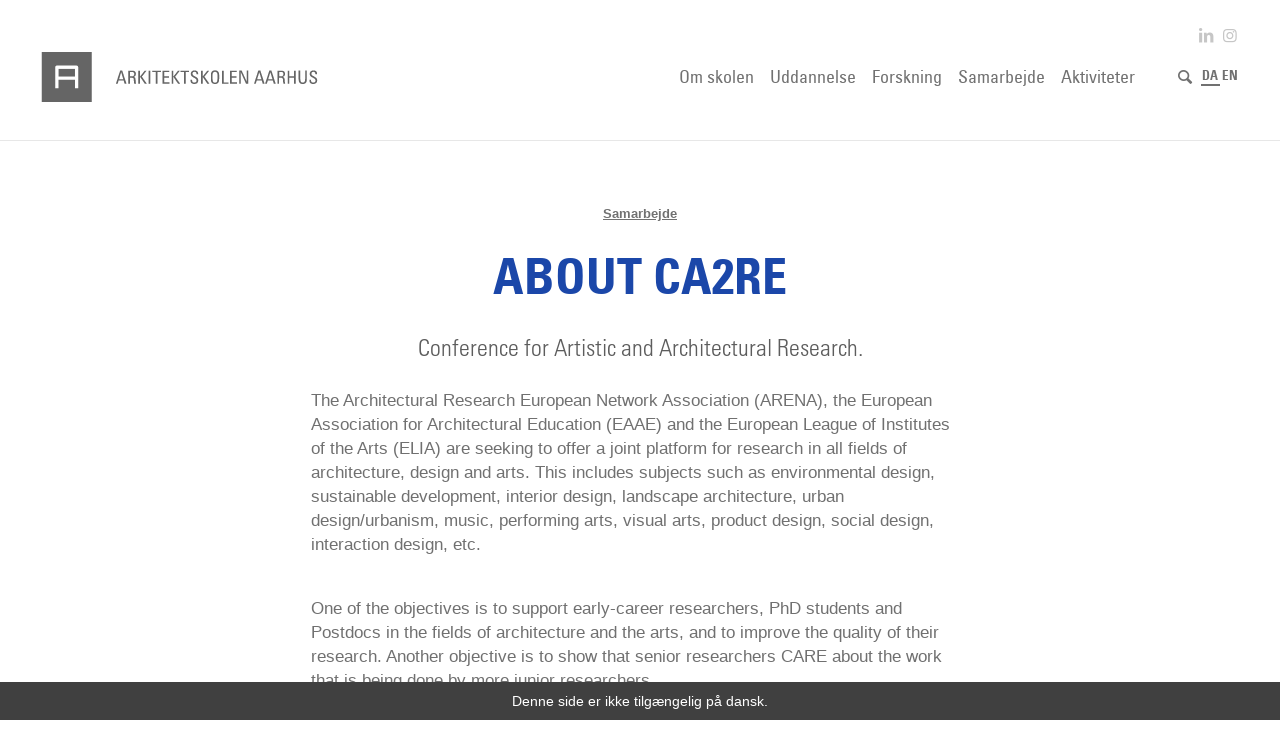

--- FILE ---
content_type: text/html; charset=UTF-8
request_url: https://aarch.dk/about-ca2re/
body_size: 25338
content:
<!DOCTYPE html>
<html lang="da-DK" class="html_stretched responsive av-preloader-disabled av-default-lightbox  html_header_top html_logo_left html_main_nav_header html_menu_right html_custom html_header_sticky html_header_shrinking_disabled html_header_topbar_active html_mobile_menu_tablet html_header_searchicon html_content_align_center html_header_unstick_top html_header_stretch html_minimal_header html_av-submenu-hidden html_av-submenu-display-click html_av-overlay-full html_av-submenu-clone html_entry_id_35729 html_cart_at_menu av-cookies-no-cookie-consent av-no-preview html_text_menu_active ">
<head>
<meta charset="UTF-8" />


<!-- mobile setting -->
<meta name="viewport" content="width=device-width, initial-scale=1">

<!-- Scripts/CSS and wp_head hook -->
<script id="Cookiebot" data-culture="da" src="https://consent.cookiebot.com/uc.js" data-cbid="d3cbe23d-fc14-4de5-98c8-ebbbf88f8a4f" type="text/javascript" async></script><meta name='robots' content='index, follow, max-image-preview:large, max-snippet:-1, max-video-preview:-1' />
<link rel="alternate" hreflang="da" href="https://aarch.dk/about-ca2re/" />
<link rel="alternate" hreflang="en" href="https://aarch.dk/en/about-ca2re/" />
<link rel="alternate" hreflang="x-default" href="https://aarch.dk/about-ca2re/" />

<script type="text/javascript">
    window.addEventListener('CookiebotOnAccept', function (e) {
        if (Cookiebot.consent.statistics) {
            enableStatisticsMatomo();
        }
    }, false);

    function enableStatisticsMatomo() {
        var _paq = window._paq || [];
        /* tracker methods like "setCustomDimension" should be called before
	   "trackPageView" */
        _paq.push(['trackPageView']);
        _paq.push(['enableLinkTracking']);
        (function() {
            var u="https://statistik.aarch.dk/";
            _paq.push(['setTrackerUrl', u+'matomo.php']);
            _paq.push(['setSiteId', '1']);
            var d=document, g=d.createElement('script'),
                s=d.getElementsByTagName('script')[0];
            g.type='text/javascript'; g.async=true; g.defer=true;
            g.src=u+'matomo.js'; s.parentNode.insertBefore(g,s);
        })();

    }
</script>
<noscript><p><img src="https://statistik.aarch.dk/matomo.php?idsite=1&rec=1" style="border:0;" alt="" /></p></noscript>
<style type="text/css">@font-face { font-family: 'star'; src: url('https://aarch.dk/wp-content/plugins/woocommerce/assets/fonts/star.eot'); src: url('https://aarch.dk/wp-content/plugins/woocommerce/assets/fonts/star.eot?#iefix') format('embedded-opentype'), 	  url('https://aarch.dk/wp-content/plugins/woocommerce/assets/fonts/star.woff') format('woff'), 	  url('https://aarch.dk/wp-content/plugins/woocommerce/assets/fonts/star.ttf') format('truetype'), 	  url('https://aarch.dk/wp-content/plugins/woocommerce/assets/fonts/star.svg#star') format('svg'); font-weight: normal; font-style: normal;  } @font-face { font-family: 'WooCommerce'; src: url('https://aarch.dk/wp-content/plugins/woocommerce/assets/fonts/WooCommerce.eot'); src: url('https://aarch.dk/wp-content/plugins/woocommerce/assets/fonts/WooCommerce.eot?#iefix') format('embedded-opentype'), 	  url('https://aarch.dk/wp-content/plugins/woocommerce/assets/fonts/WooCommerce.woff') format('woff'), 	  url('https://aarch.dk/wp-content/plugins/woocommerce/assets/fonts/WooCommerce.ttf') format('truetype'), 	  url('https://aarch.dk/wp-content/plugins/woocommerce/assets/fonts/WooCommerce.svg#WooCommerce') format('svg'); font-weight: normal; font-style: normal;  } </style>
	<!-- This site is optimized with the Yoast SEO plugin v19.11 - https://yoast.com/wordpress/plugins/seo/ -->
	<title>ABOUT CA2RE - Arkitektskolen Aarhus</title>
	<link rel="canonical" href="https://aarch.dk/about-ca2re/" />
	<meta property="og:locale" content="da_DK" />
	<meta property="og:type" content="article" />
	<meta property="og:title" content="ABOUT CA2RE - Arkitektskolen Aarhus" />
	<meta property="og:url" content="https://aarch.dk/about-ca2re/" />
	<meta property="og:site_name" content="Arkitektskolen Aarhus" />
	<meta property="article:published_time" content="2018-12-21T08:47:15+00:00" />
	<meta property="article:modified_time" content="2024-09-19T08:53:33+00:00" />
	<meta property="og:image" content="https://aarch.dk/wp-content/uploads/2018/10/Feature_pic_400x453_39.jpg" />
	<meta property="og:image:width" content="400" />
	<meta property="og:image:height" content="453" />
	<meta property="og:image:type" content="image/jpeg" />
	<meta name="author" content="Signe Janderup" />
	<meta name="twitter:card" content="summary_large_image" />
	<meta name="twitter:label1" content="Skrevet af" />
	<meta name="twitter:data1" content="Signe Janderup" />
	<meta name="twitter:label2" content="Estimeret læsetid" />
	<meta name="twitter:data2" content="25 minutter" />
	<script type="application/ld+json" class="yoast-schema-graph">{"@context":"https://schema.org","@graph":[{"@type":"WebPage","@id":"https://aarch.dk/about-ca2re/","url":"https://aarch.dk/about-ca2re/","name":"ABOUT CA2RE - Arkitektskolen Aarhus","isPartOf":{"@id":"https://aarch.dk/#website"},"primaryImageOfPage":{"@id":"https://aarch.dk/about-ca2re/#primaryimage"},"image":{"@id":"https://aarch.dk/about-ca2re/#primaryimage"},"thumbnailUrl":"https://aarch.dk/wp-content/uploads/2018/10/Feature_pic_400x453_39.jpg","datePublished":"2018-12-21T08:47:15+00:00","dateModified":"2024-09-19T08:53:33+00:00","author":{"@id":"https://aarch.dk/#/schema/person/8b2982cb129575f26192645513be282d"},"breadcrumb":{"@id":"https://aarch.dk/about-ca2re/#breadcrumb"},"inLanguage":"da-DK","potentialAction":[{"@type":"ReadAction","target":["https://aarch.dk/about-ca2re/"]}]},{"@type":"ImageObject","inLanguage":"da-DK","@id":"https://aarch.dk/about-ca2re/#primaryimage","url":"https://aarch.dk/wp-content/uploads/2018/10/Feature_pic_400x453_39.jpg","contentUrl":"https://aarch.dk/wp-content/uploads/2018/10/Feature_pic_400x453_39.jpg","width":400,"height":453,"caption":"Feature_pic_400x453_39"},{"@type":"BreadcrumbList","@id":"https://aarch.dk/about-ca2re/#breadcrumb","itemListElement":[{"@type":"ListItem","position":1,"name":"Hjem","item":"https://aarch.dk/"},{"@type":"ListItem","position":2,"name":"ABOUT CA2RE"}]},{"@type":"WebSite","@id":"https://aarch.dk/#website","url":"https://aarch.dk/","name":"Arkitektskolen Aarhus","description":"","potentialAction":[{"@type":"SearchAction","target":{"@type":"EntryPoint","urlTemplate":"https://aarch.dk/?s={search_term_string}"},"query-input":"required name=search_term_string"}],"inLanguage":"da-DK"},{"@type":"Person","@id":"https://aarch.dk/#/schema/person/8b2982cb129575f26192645513be282d","name":"Signe Janderup","image":{"@type":"ImageObject","inLanguage":"da-DK","@id":"https://aarch.dk/#/schema/person/image/","url":"https://secure.gravatar.com/avatar/cf6f73e2ea9bc3fe61537b677bc089d9?s=96&d=mm&r=g","contentUrl":"https://secure.gravatar.com/avatar/cf6f73e2ea9bc3fe61537b677bc089d9?s=96&d=mm&r=g","caption":"Signe Janderup"}}]}</script>
	<!-- / Yoast SEO plugin. -->



<link rel="alternate" type="application/rss+xml" title="Arkitektskolen Aarhus &raquo; Feed" href="https://aarch.dk/feed/" />
<link rel="alternate" type="application/rss+xml" title="Arkitektskolen Aarhus &raquo;-kommentar-feed" href="https://aarch.dk/comments/feed/" />
<link rel="alternate" type="application/rss+xml" title="Arkitektskolen Aarhus &raquo; ABOUT CA2RE-kommentar-feed" href="https://aarch.dk/about-ca2re/feed/" />
<link rel='stylesheet' id='launchCSS-css' href='https://aarch.dk/wp-content/themes/enfold-child/_css/_launch/launch.min.css?ver=40824664' type='text/css' media='all' />
<link rel='stylesheet' id='stylesCSS-css' href='https://aarch.dk/wp-content/themes/enfold-child/style.css?ver=6.3' type='text/css' media='all' />
<link rel='stylesheet' id='avia-woocommerce-css-css' href='https://aarch.dk/wp-content/themes/enfold/config-woocommerce/woocommerce-mod.css?ver=6.1.9' type='text/css' media='all' />
<link rel='stylesheet' id='avia-grid-css' href='https://aarch.dk/wp-content/themes/enfold/css/grid.css?ver=4.7.5' type='text/css' media='all' />
<link rel='stylesheet' id='avia-base-css' href='https://aarch.dk/wp-content/themes/enfold/css/base.css?ver=4.7.5' type='text/css' media='all' />
<link rel='stylesheet' id='avia-layout-css' href='https://aarch.dk/wp-content/themes/enfold/css/layout.css?ver=4.7.5' type='text/css' media='all' />
<link rel='stylesheet' id='avia-module-slideshow-css' href='https://aarch.dk/wp-content/themes/enfold/config-templatebuilder/avia-shortcodes/slideshow/slideshow.css?ver=6.1.9' type='text/css' media='all' />
<link rel='stylesheet' id='avia-module-postslider-css' href='https://aarch.dk/wp-content/themes/enfold/config-templatebuilder/avia-shortcodes/postslider/postslider.css?ver=6.1.9' type='text/css' media='all' />
<link rel='stylesheet' id='avia-module-blog-css' href='https://aarch.dk/wp-content/themes/enfold/config-templatebuilder/avia-shortcodes/blog/blog.css?ver=6.1.9' type='text/css' media='all' />
<link rel='stylesheet' id='avia-module-button-css' href='https://aarch.dk/wp-content/themes/enfold/config-templatebuilder/avia-shortcodes/buttons/buttons.css?ver=6.1.9' type='text/css' media='all' />
<link rel='stylesheet' id='avia-module-button-fullwidth-css' href='https://aarch.dk/wp-content/themes/enfold/config-templatebuilder/avia-shortcodes/buttons_fullwidth/buttons_fullwidth.css?ver=6.1.9' type='text/css' media='all' />
<link rel='stylesheet' id='avia-module-comments-css' href='https://aarch.dk/wp-content/themes/enfold/config-templatebuilder/avia-shortcodes/comments/comments.css?ver=6.1.9' type='text/css' media='all' />
<link rel='stylesheet' id='avia-module-contact-css' href='https://aarch.dk/wp-content/themes/enfold/config-templatebuilder/avia-shortcodes/contact/contact.css?ver=6.1.9' type='text/css' media='all' />
<link rel='stylesheet' id='avia-module-countdown-css' href='https://aarch.dk/wp-content/themes/enfold/config-templatebuilder/avia-shortcodes/countdown/countdown.css?ver=6.1.9' type='text/css' media='all' />
<link rel='stylesheet' id='avia-module-gallery-css' href='https://aarch.dk/wp-content/themes/enfold/config-templatebuilder/avia-shortcodes/gallery/gallery.css?ver=6.1.9' type='text/css' media='all' />
<link rel='stylesheet' id='avia-module-gridrow-css' href='https://aarch.dk/wp-content/themes/enfold/config-templatebuilder/avia-shortcodes/grid_row/grid_row.css?ver=6.1.9' type='text/css' media='all' />
<link rel='stylesheet' id='avia-module-heading-css' href='https://aarch.dk/wp-content/themes/enfold/config-templatebuilder/avia-shortcodes/heading/heading.css?ver=6.1.9' type='text/css' media='all' />
<link rel='stylesheet' id='avia-module-rotator-css' href='https://aarch.dk/wp-content/themes/enfold/config-templatebuilder/avia-shortcodes/headline_rotator/headline_rotator.css?ver=6.1.9' type='text/css' media='all' />
<link rel='stylesheet' id='avia-module-hr-css' href='https://aarch.dk/wp-content/themes/enfold/config-templatebuilder/avia-shortcodes/hr/hr.css?ver=6.1.9' type='text/css' media='all' />
<link rel='stylesheet' id='avia-module-icon-css' href='https://aarch.dk/wp-content/themes/enfold/config-templatebuilder/avia-shortcodes/icon/icon.css?ver=6.1.9' type='text/css' media='all' />
<link rel='stylesheet' id='avia-module-iconbox-css' href='https://aarch.dk/wp-content/themes/enfold/config-templatebuilder/avia-shortcodes/iconbox/iconbox.css?ver=6.1.9' type='text/css' media='all' />
<link rel='stylesheet' id='avia-module-image-css' href='https://aarch.dk/wp-content/themes/enfold/config-templatebuilder/avia-shortcodes/image/image.css?ver=6.1.9' type='text/css' media='all' />
<link rel='stylesheet' id='avia-module-hotspot-css' href='https://aarch.dk/wp-content/themes/enfold/config-templatebuilder/avia-shortcodes/image_hotspots/image_hotspots.css?ver=6.1.9' type='text/css' media='all' />
<link rel='stylesheet' id='avia-module-masonry-css' href='https://aarch.dk/wp-content/themes/enfold/config-templatebuilder/avia-shortcodes/masonry_entries/masonry_entries.css?ver=6.1.9' type='text/css' media='all' />
<link rel='stylesheet' id='avia-siteloader-css' href='https://aarch.dk/wp-content/themes/enfold/css/avia-snippet-site-preloader.css?ver=6.1.9' type='text/css' media='all' />
<link rel='stylesheet' id='avia-modfule-notification-css' href='https://aarch.dk/wp-content/themes/enfold/config-templatebuilder/avia-shortcodes/notification/notification.css?ver=6.1.9' type='text/css' media='all' />
<link rel='stylesheet' id='avia-module-promobox-css' href='https://aarch.dk/wp-content/themes/enfold/config-templatebuilder/avia-shortcodes/promobox/promobox.css?ver=6.1.9' type='text/css' media='all' />
<link rel='stylesheet' id='avia-module-slideshow-fullsize-css' href='https://aarch.dk/wp-content/themes/enfold/config-templatebuilder/avia-shortcodes/slideshow_fullsize/slideshow_fullsize.css?ver=6.1.9' type='text/css' media='all' />
<link rel='stylesheet' id='avia-module-slideshow-fullscreen-css' href='https://aarch.dk/wp-content/themes/enfold/config-templatebuilder/avia-shortcodes/slideshow_fullscreen/slideshow_fullscreen.css?ver=6.1.9' type='text/css' media='all' />
<link rel='stylesheet' id='avia-module-social-css' href='https://aarch.dk/wp-content/themes/enfold/config-templatebuilder/avia-shortcodes/social_share/social_share.css?ver=6.1.9' type='text/css' media='all' />
<link rel='stylesheet' id='avia-module-tabsection-css' href='https://aarch.dk/wp-content/themes/enfold/config-templatebuilder/avia-shortcodes/tab_section/tab_section.css?ver=6.1.9' type='text/css' media='all' />
<link rel='stylesheet' id='avia-module-table-css' href='https://aarch.dk/wp-content/themes/enfold/config-templatebuilder/avia-shortcodes/table/table.css?ver=6.1.9' type='text/css' media='all' />
<link rel='stylesheet' id='avia-module-tabs-css' href='https://aarch.dk/wp-content/themes/enfold/config-templatebuilder/avia-shortcodes/tabs/tabs.css?ver=6.1.9' type='text/css' media='all' />
<link rel='stylesheet' id='avia-module-timeline-css' href='https://aarch.dk/wp-content/themes/enfold/config-templatebuilder/avia-shortcodes/timeline/timeline.css?ver=6.1.9' type='text/css' media='all' />
<link rel='stylesheet' id='avia-module-toggles-css' href='https://aarch.dk/wp-content/themes/enfold/config-templatebuilder/avia-shortcodes/toggles/toggles.css?ver=6.1.9' type='text/css' media='all' />
<link rel='stylesheet' id='avia-module-video-css' href='https://aarch.dk/wp-content/themes/enfold/config-templatebuilder/avia-shortcodes/video/video.css?ver=6.1.9' type='text/css' media='all' />
<link rel='stylesheet' id='avia-module-catalogue-css' href='https://aarch.dk/wp-content/themes/enfold/config-templatebuilder/avia-shortcodes/catalogue/catalogue.css?ver=6.1.9' type='text/css' media='all' />
<link rel='stylesheet' id='sbi_styles-css' href='https://aarch.dk/wp-content/plugins/instagram-feed-pro/css/sbi-styles.min.css?ver=6.7.0' type='text/css' media='all' />
<link rel='stylesheet' id='wp-block-library-css' href='https://aarch.dk/wp-includes/css/dist/block-library/style.min.css?ver=6.1.9' type='text/css' media='all' />
<link rel='stylesheet' id='wc-blocks-vendors-style-css' href='https://aarch.dk/wp-content/plugins/woocommerce/packages/woocommerce-blocks/build/wc-blocks-vendors-style.css?ver=8.7.5' type='text/css' media='all' />
<link rel='stylesheet' id='wc-blocks-style-css' href='https://aarch.dk/wp-content/plugins/woocommerce/packages/woocommerce-blocks/build/wc-blocks-style.css?ver=8.7.5' type='text/css' media='all' />
<link rel='stylesheet' id='classic-theme-styles-css' href='https://aarch.dk/wp-includes/css/classic-themes.min.css?ver=1' type='text/css' media='all' />
<style id='global-styles-inline-css' type='text/css'>
body{--wp--preset--color--black: #000000;--wp--preset--color--cyan-bluish-gray: #abb8c3;--wp--preset--color--white: #ffffff;--wp--preset--color--pale-pink: #f78da7;--wp--preset--color--vivid-red: #cf2e2e;--wp--preset--color--luminous-vivid-orange: #ff6900;--wp--preset--color--luminous-vivid-amber: #fcb900;--wp--preset--color--light-green-cyan: #7bdcb5;--wp--preset--color--vivid-green-cyan: #00d084;--wp--preset--color--pale-cyan-blue: #8ed1fc;--wp--preset--color--vivid-cyan-blue: #0693e3;--wp--preset--color--vivid-purple: #9b51e0;--wp--preset--gradient--vivid-cyan-blue-to-vivid-purple: linear-gradient(135deg,rgba(6,147,227,1) 0%,rgb(155,81,224) 100%);--wp--preset--gradient--light-green-cyan-to-vivid-green-cyan: linear-gradient(135deg,rgb(122,220,180) 0%,rgb(0,208,130) 100%);--wp--preset--gradient--luminous-vivid-amber-to-luminous-vivid-orange: linear-gradient(135deg,rgba(252,185,0,1) 0%,rgba(255,105,0,1) 100%);--wp--preset--gradient--luminous-vivid-orange-to-vivid-red: linear-gradient(135deg,rgba(255,105,0,1) 0%,rgb(207,46,46) 100%);--wp--preset--gradient--very-light-gray-to-cyan-bluish-gray: linear-gradient(135deg,rgb(238,238,238) 0%,rgb(169,184,195) 100%);--wp--preset--gradient--cool-to-warm-spectrum: linear-gradient(135deg,rgb(74,234,220) 0%,rgb(151,120,209) 20%,rgb(207,42,186) 40%,rgb(238,44,130) 60%,rgb(251,105,98) 80%,rgb(254,248,76) 100%);--wp--preset--gradient--blush-light-purple: linear-gradient(135deg,rgb(255,206,236) 0%,rgb(152,150,240) 100%);--wp--preset--gradient--blush-bordeaux: linear-gradient(135deg,rgb(254,205,165) 0%,rgb(254,45,45) 50%,rgb(107,0,62) 100%);--wp--preset--gradient--luminous-dusk: linear-gradient(135deg,rgb(255,203,112) 0%,rgb(199,81,192) 50%,rgb(65,88,208) 100%);--wp--preset--gradient--pale-ocean: linear-gradient(135deg,rgb(255,245,203) 0%,rgb(182,227,212) 50%,rgb(51,167,181) 100%);--wp--preset--gradient--electric-grass: linear-gradient(135deg,rgb(202,248,128) 0%,rgb(113,206,126) 100%);--wp--preset--gradient--midnight: linear-gradient(135deg,rgb(2,3,129) 0%,rgb(40,116,252) 100%);--wp--preset--duotone--dark-grayscale: url('#wp-duotone-dark-grayscale');--wp--preset--duotone--grayscale: url('#wp-duotone-grayscale');--wp--preset--duotone--purple-yellow: url('#wp-duotone-purple-yellow');--wp--preset--duotone--blue-red: url('#wp-duotone-blue-red');--wp--preset--duotone--midnight: url('#wp-duotone-midnight');--wp--preset--duotone--magenta-yellow: url('#wp-duotone-magenta-yellow');--wp--preset--duotone--purple-green: url('#wp-duotone-purple-green');--wp--preset--duotone--blue-orange: url('#wp-duotone-blue-orange');--wp--preset--font-size--small: 13px;--wp--preset--font-size--medium: 20px;--wp--preset--font-size--large: 36px;--wp--preset--font-size--x-large: 42px;--wp--preset--spacing--20: 0.44rem;--wp--preset--spacing--30: 0.67rem;--wp--preset--spacing--40: 1rem;--wp--preset--spacing--50: 1.5rem;--wp--preset--spacing--60: 2.25rem;--wp--preset--spacing--70: 3.38rem;--wp--preset--spacing--80: 5.06rem;}:where(.is-layout-flex){gap: 0.5em;}body .is-layout-flow > .alignleft{float: left;margin-inline-start: 0;margin-inline-end: 2em;}body .is-layout-flow > .alignright{float: right;margin-inline-start: 2em;margin-inline-end: 0;}body .is-layout-flow > .aligncenter{margin-left: auto !important;margin-right: auto !important;}body .is-layout-constrained > .alignleft{float: left;margin-inline-start: 0;margin-inline-end: 2em;}body .is-layout-constrained > .alignright{float: right;margin-inline-start: 2em;margin-inline-end: 0;}body .is-layout-constrained > .aligncenter{margin-left: auto !important;margin-right: auto !important;}body .is-layout-constrained > :where(:not(.alignleft):not(.alignright):not(.alignfull)){max-width: var(--wp--style--global--content-size);margin-left: auto !important;margin-right: auto !important;}body .is-layout-constrained > .alignwide{max-width: var(--wp--style--global--wide-size);}body .is-layout-flex{display: flex;}body .is-layout-flex{flex-wrap: wrap;align-items: center;}body .is-layout-flex > *{margin: 0;}:where(.wp-block-columns.is-layout-flex){gap: 2em;}.has-black-color{color: var(--wp--preset--color--black) !important;}.has-cyan-bluish-gray-color{color: var(--wp--preset--color--cyan-bluish-gray) !important;}.has-white-color{color: var(--wp--preset--color--white) !important;}.has-pale-pink-color{color: var(--wp--preset--color--pale-pink) !important;}.has-vivid-red-color{color: var(--wp--preset--color--vivid-red) !important;}.has-luminous-vivid-orange-color{color: var(--wp--preset--color--luminous-vivid-orange) !important;}.has-luminous-vivid-amber-color{color: var(--wp--preset--color--luminous-vivid-amber) !important;}.has-light-green-cyan-color{color: var(--wp--preset--color--light-green-cyan) !important;}.has-vivid-green-cyan-color{color: var(--wp--preset--color--vivid-green-cyan) !important;}.has-pale-cyan-blue-color{color: var(--wp--preset--color--pale-cyan-blue) !important;}.has-vivid-cyan-blue-color{color: var(--wp--preset--color--vivid-cyan-blue) !important;}.has-vivid-purple-color{color: var(--wp--preset--color--vivid-purple) !important;}.has-black-background-color{background-color: var(--wp--preset--color--black) !important;}.has-cyan-bluish-gray-background-color{background-color: var(--wp--preset--color--cyan-bluish-gray) !important;}.has-white-background-color{background-color: var(--wp--preset--color--white) !important;}.has-pale-pink-background-color{background-color: var(--wp--preset--color--pale-pink) !important;}.has-vivid-red-background-color{background-color: var(--wp--preset--color--vivid-red) !important;}.has-luminous-vivid-orange-background-color{background-color: var(--wp--preset--color--luminous-vivid-orange) !important;}.has-luminous-vivid-amber-background-color{background-color: var(--wp--preset--color--luminous-vivid-amber) !important;}.has-light-green-cyan-background-color{background-color: var(--wp--preset--color--light-green-cyan) !important;}.has-vivid-green-cyan-background-color{background-color: var(--wp--preset--color--vivid-green-cyan) !important;}.has-pale-cyan-blue-background-color{background-color: var(--wp--preset--color--pale-cyan-blue) !important;}.has-vivid-cyan-blue-background-color{background-color: var(--wp--preset--color--vivid-cyan-blue) !important;}.has-vivid-purple-background-color{background-color: var(--wp--preset--color--vivid-purple) !important;}.has-black-border-color{border-color: var(--wp--preset--color--black) !important;}.has-cyan-bluish-gray-border-color{border-color: var(--wp--preset--color--cyan-bluish-gray) !important;}.has-white-border-color{border-color: var(--wp--preset--color--white) !important;}.has-pale-pink-border-color{border-color: var(--wp--preset--color--pale-pink) !important;}.has-vivid-red-border-color{border-color: var(--wp--preset--color--vivid-red) !important;}.has-luminous-vivid-orange-border-color{border-color: var(--wp--preset--color--luminous-vivid-orange) !important;}.has-luminous-vivid-amber-border-color{border-color: var(--wp--preset--color--luminous-vivid-amber) !important;}.has-light-green-cyan-border-color{border-color: var(--wp--preset--color--light-green-cyan) !important;}.has-vivid-green-cyan-border-color{border-color: var(--wp--preset--color--vivid-green-cyan) !important;}.has-pale-cyan-blue-border-color{border-color: var(--wp--preset--color--pale-cyan-blue) !important;}.has-vivid-cyan-blue-border-color{border-color: var(--wp--preset--color--vivid-cyan-blue) !important;}.has-vivid-purple-border-color{border-color: var(--wp--preset--color--vivid-purple) !important;}.has-vivid-cyan-blue-to-vivid-purple-gradient-background{background: var(--wp--preset--gradient--vivid-cyan-blue-to-vivid-purple) !important;}.has-light-green-cyan-to-vivid-green-cyan-gradient-background{background: var(--wp--preset--gradient--light-green-cyan-to-vivid-green-cyan) !important;}.has-luminous-vivid-amber-to-luminous-vivid-orange-gradient-background{background: var(--wp--preset--gradient--luminous-vivid-amber-to-luminous-vivid-orange) !important;}.has-luminous-vivid-orange-to-vivid-red-gradient-background{background: var(--wp--preset--gradient--luminous-vivid-orange-to-vivid-red) !important;}.has-very-light-gray-to-cyan-bluish-gray-gradient-background{background: var(--wp--preset--gradient--very-light-gray-to-cyan-bluish-gray) !important;}.has-cool-to-warm-spectrum-gradient-background{background: var(--wp--preset--gradient--cool-to-warm-spectrum) !important;}.has-blush-light-purple-gradient-background{background: var(--wp--preset--gradient--blush-light-purple) !important;}.has-blush-bordeaux-gradient-background{background: var(--wp--preset--gradient--blush-bordeaux) !important;}.has-luminous-dusk-gradient-background{background: var(--wp--preset--gradient--luminous-dusk) !important;}.has-pale-ocean-gradient-background{background: var(--wp--preset--gradient--pale-ocean) !important;}.has-electric-grass-gradient-background{background: var(--wp--preset--gradient--electric-grass) !important;}.has-midnight-gradient-background{background: var(--wp--preset--gradient--midnight) !important;}.has-small-font-size{font-size: var(--wp--preset--font-size--small) !important;}.has-medium-font-size{font-size: var(--wp--preset--font-size--medium) !important;}.has-large-font-size{font-size: var(--wp--preset--font-size--large) !important;}.has-x-large-font-size{font-size: var(--wp--preset--font-size--x-large) !important;}
.wp-block-navigation a:where(:not(.wp-element-button)){color: inherit;}
:where(.wp-block-columns.is-layout-flex){gap: 2em;}
.wp-block-pullquote{font-size: 1.5em;line-height: 1.6;}
</style>
<style id='woocommerce-inline-inline-css' type='text/css'>
.woocommerce form .form-row .required { visibility: visible; }
</style>
<link rel='stylesheet' id='c4wp-public-css' href='https://aarch.dk/wp-content/plugins/wp-captcha//assets/css/c4wp-public.css?ver=6.1.9' type='text/css' media='all' />
<link rel='stylesheet' id='wpml-legacy-dropdown-0-css' href='//aarch.dk/wp-content/plugins/sitepress-multilingual-cms/templates/language-switchers/legacy-dropdown/style.min.css?ver=1' type='text/css' media='all' />
<style id='wpml-legacy-dropdown-0-inline-css' type='text/css'>
.wpml-ls-statics-shortcode_actions, .wpml-ls-statics-shortcode_actions .wpml-ls-sub-menu, .wpml-ls-statics-shortcode_actions a {border-color:#EEEEEE;}.wpml-ls-statics-shortcode_actions a {color:#444444;background-color:#ffffff;}.wpml-ls-statics-shortcode_actions a:hover,.wpml-ls-statics-shortcode_actions a:focus {color:#000000;background-color:#eeeeee;}.wpml-ls-statics-shortcode_actions .wpml-ls-current-language>a {color:#444444;background-color:#ffffff;}.wpml-ls-statics-shortcode_actions .wpml-ls-current-language:hover>a, .wpml-ls-statics-shortcode_actions .wpml-ls-current-language>a:focus {color:#000000;background-color:#eeeeee;}
#lang_sel img, #lang_sel_list img, #lang_sel_footer img { display: inline; }
</style>
<link rel='stylesheet' id='woocommerce-nyp-css' href='https://aarch.dk/wp-content/plugins/woocommerce-name-your-price/assets/css/name-your-price.css?ver=2.6.0' type='text/css' media='all' />
<link rel='stylesheet' id='cms-navigation-style-base-css' href='https://aarch.dk/wp-content/plugins/wpml-cms-nav/res/css/cms-navigation-base.css?ver=1.5.5' type='text/css' media='screen' />
<link rel='stylesheet' id='cms-navigation-style-css' href='https://aarch.dk/wp-content/plugins/wpml-cms-nav/res/css/cms-navigation.css?ver=1.5.5' type='text/css' media='screen' />
<link rel='stylesheet' id='avia-wpml-css' href='https://aarch.dk/wp-content/themes/enfold/config-wpml/wpml-mod.css?ver=4.7.5' type='text/css' media='all' />
<link rel='stylesheet' id='avia-scs-css' href='https://aarch.dk/wp-content/themes/enfold/css/shortcodes.css?ver=4.7.5' type='text/css' media='all' />
<link rel='stylesheet' id='avia-popup-css-css' href='https://aarch.dk/wp-content/themes/enfold/js/aviapopup/magnific-popup.css?ver=4.7.5' type='text/css' media='screen' />
<link rel='stylesheet' id='avia-lightbox-css' href='https://aarch.dk/wp-content/themes/enfold/css/avia-snippet-lightbox.css?ver=4.7.5' type='text/css' media='screen' />
<link rel='stylesheet' id='avia-widget-css-css' href='https://aarch.dk/wp-content/themes/enfold/css/avia-snippet-widget.css?ver=4.7.5' type='text/css' media='screen' />
<link rel='stylesheet' id='mediaelement-css' href='https://aarch.dk/wp-includes/js/mediaelement/mediaelementplayer-legacy.min.css?ver=4.2.17' type='text/css' media='all' />
<link rel='stylesheet' id='wp-mediaelement-css' href='https://aarch.dk/wp-includes/js/mediaelement/wp-mediaelement.min.css?ver=6.1.9' type='text/css' media='all' />
<link rel='stylesheet' id='avia-dynamic-css' href='https://aarch.dk/wp-content/uploads/dynamic_avia/aarch.dk_-_enfold_child.css?ver=670bcefe66552' type='text/css' media='all' />
<link rel='stylesheet' id='avia-custom-css' href='https://aarch.dk/wp-content/themes/enfold/css/custom.css?ver=4.7.5' type='text/css' media='all' />
<link rel='stylesheet' id='avia-style-css' href='https://aarch.dk/wp-content/themes/enfold-child/style.css?ver=4.7.5' type='text/css' media='all' />
<link rel='stylesheet' id='front_end_css-css' href='https://aarch.dk/wp-content/plugins/broken-link-notifier/includes/css/results-front.css?ver=1.1.4.2' type='text/css' media='all' />
<link rel='stylesheet' id='avia-gravity-css' href='https://aarch.dk/wp-content/themes/enfold/config-gravityforms/gravity-mod.css?ver=4.7.5' type='text/css' media='screen' />
<script type='text/javascript' id='jquery-core-js-extra'>
/* <![CDATA[ */
var languageVariables = {"shareLinkTxt":"Share link","copyFeedbackTxt":"Copied!"};
var aarch_vars = {"currentUrl":"https:\/\/aarch.dk\/about-ca2re"};
/* ]]> */
</script>
<script type='text/javascript' src='https://aarch.dk/wp-includes/js/jquery/jquery.min.js?ver=3.6.1' id='jquery-core-js'></script>
<script type='text/javascript' src='https://aarch.dk/wp-includes/js/jquery/jquery-migrate.min.js?ver=3.3.2' id='jquery-migrate-js'></script>
<script type='text/javascript' src='https://aarch.dk/wp-content/plugins/wp-captcha//assets/js/c4wp-public.js?ver=6.1.9' id='c4wp-public-js'></script>
<script type='text/javascript' src='//aarch.dk/wp-content/plugins/sitepress-multilingual-cms/templates/language-switchers/legacy-dropdown/script.min.js?ver=1' id='wpml-legacy-dropdown-0-js'></script>
<script type='text/javascript' src='https://aarch.dk/wp-content/themes/enfold/config-wpml/wpml-mod.js?ver=4.7.5' id='avia-wpml-script-js'></script>
<script type='text/javascript' src='https://aarch.dk/wp-content/themes/enfold/js/avia-compat.js?ver=4.7.5' id='avia-compat-js'></script>
<link rel="https://api.w.org/" href="https://aarch.dk/wp-json/" /><link rel="alternate" type="application/json" href="https://aarch.dk/wp-json/wp/v2/posts/35729" /><link rel="EditURI" type="application/rsd+xml" title="RSD" href="https://aarch.dk/xmlrpc.php?rsd" />
<link rel="wlwmanifest" type="application/wlwmanifest+xml" href="https://aarch.dk/wp-includes/wlwmanifest.xml" />
<meta name="generator" content="WordPress 6.1.9" />
<meta name="generator" content="WooCommerce 7.1.0" />
<link rel='shortlink' href='https://aarch.dk/?p=35729' />
<link rel="alternate" type="application/json+oembed" href="https://aarch.dk/wp-json/oembed/1.0/embed?url=https%3A%2F%2Faarch.dk%2Fabout-ca2re%2F" />
<link rel="alternate" type="text/xml+oembed" href="https://aarch.dk/wp-json/oembed/1.0/embed?url=https%3A%2F%2Faarch.dk%2Fabout-ca2re%2F&#038;format=xml" />
<meta name="generator" content="WPML ver:4.5.14 stt:12,1;" />
<link rel="profile" href="http://gmpg.org/xfn/11" />
<link rel="alternate" type="application/rss+xml" title="Arkitektskolen Aarhus RSS2 Feed" href="https://aarch.dk/feed/" />
<link rel="pingback" href="https://aarch.dk/xmlrpc.php" />

<style type='text/css' media='screen'>
 #top #header_main > .container, #top #header_main > .container .main_menu  .av-main-nav > li > a, #top #header_main #menu-item-shop .cart_dropdown_link{ height:70px; line-height: 70px; }
 .html_top_nav_header .av-logo-container{ height:70px;  }
 .html_header_top.html_header_sticky #top #wrap_all #main{ padding-top:98px; } 
</style>
<!--[if lt IE 9]><script src="https://aarch.dk/wp-content/themes/enfold/js/html5shiv.js"></script><![endif]-->
<link rel="icon" href="https://s3-eu-central-1.amazonaws.com/aarchdk/wp-content/uploads/2020/06/03155946/favicon.ico" type="image/x-icon">
	<noscript><style>.woocommerce-product-gallery{ opacity: 1 !important; }</style></noscript>
	
<!-- To speed up the rendering and to display the site as fast as possible to the user we include some styles and scripts for above the fold content inline -->
<script type="text/javascript">'use strict';var avia_is_mobile=!1;if(/Android|webOS|iPhone|iPad|iPod|BlackBerry|IEMobile|Opera Mini/i.test(navigator.userAgent)&&'ontouchstart' in document.documentElement){avia_is_mobile=!0;document.documentElement.className+=' avia_mobile '}
else{document.documentElement.className+=' avia_desktop '};document.documentElement.className+=' js_active ';(function(){var e=['-webkit-','-moz-','-ms-',''],n='';for(var t in e){if(e[t]+'transform' in document.documentElement.style){document.documentElement.className+=' avia_transform ';n=e[t]+'transform'};if(e[t]+'perspective' in document.documentElement.style)document.documentElement.className+=' avia_transform3d '};if(typeof document.getElementsByClassName=='function'&&typeof document.documentElement.getBoundingClientRect=='function'&&avia_is_mobile==!1){if(n&&window.innerHeight>0){setTimeout(function(){var e=0,o={},a=0,t=document.getElementsByClassName('av-parallax'),i=window.pageYOffset||document.documentElement.scrollTop;for(e=0;e<t.length;e++){t[e].style.top='0px';o=t[e].getBoundingClientRect();a=Math.ceil((window.innerHeight+i-o.top)*0.3);t[e].style[n]='translate(0px, '+a+'px)';t[e].style.top='auto';t[e].className+=' enabled-parallax '}},50)}}})();</script>		<style type="text/css" id="wp-custom-css">
			.ao-white p, .ao-white strong, .ao-white em, .ao-white h1, .ao-white h2 {
	color: #fff!important;
}

.ao-dark p, .ao-dark strong, .ao-dark em, .ao-dark h1, .ao-dark h2 {
	color: #000!important;
}

.ao-medium-text-paragraf p {
font-family: UniversLTStd-LightCn;
font-weight: 400;
font-size: 20px!important;
line-height: 26px!important;
letter-spacing: 0.2px
}

.ao-medium-text-paragraf h2 {
	font-family: arial!important;
}

@media (min-width: 990px) {
.ao-medium-text-paragraf p {
font-size: 23px!important;
line-height: 29px!important;
}
}

@media (min-width: 1551px) {
.ao-medium-text-paragraf p {
font-size: 26px!important;
line-height: 32px!important;
}

}

.ao-medium-text-heading h2 {
	text-transform: uppercase;
	line-height: 1.24!important;
	font-size: 28px!important;
	font-family: arial!important;
}

@media (min-width: 990px) {
.ao-medium-text-heading h2 {
line-height: 1.24!important;
	font-size: 30px!important;
}
}

@media (min-width: 1551px) {
.ao-medium-text-heading h2 {
	line-height: 1.19!important;
	font-size: 40px!important;
}
}

.ao-quote-1 {
	max-width: 750px;
  margin: 0 auto;
  text-align: center;
}

.ao-quote-1 div {
	font-family: UniversLTStd-LightCn;
	font-weight: 400;
	font-size: 28px!important;
	line-height: 1.25!important;
	
}

@media (max-width: 767px){
html.responsive #top .ao-text-block-1 .container {
	padding-left: 0!important;
	padding-right: 0!important;
}
}

.ao-text-block-1 .avia_textblock {
	max-width: 750px;
	margin: 0 auto;
}

.ao-text-block-1 .avia_textblock div > :first-child:not(a) {
  margin-top: 0 !important;
}

.ao-text-block-1 .avia_textblock div > :first-child:not(a):not(button) {
  padding-top: 0 !important;
}

.ao-text-block-1 .avia_textblock div > :last-child:not(a) {
  margin-bottom: 0 !important;
}

.ao-text-block-1 .avia_textblock div > :last-child:not(a):not(button) {
  padding-bottom: 0 !important;
}

.ao-text-block-1 .flex_column.av_one_full {
	margin-bottom: 0!important;
}

.ao-text-block-1.white p {
	color: white!important;
}

.aa-block-big-image-with-title-date-1 .avia-image-container-inner {
	width: 100%;
}

.aa-block-big-image-with-title-date-1 .avia-image-container-inner {
	width: 100%;

}

.aa-block-big-image-with-title-date-1.smaller .avia-image-container-inner {
	max-width: 800px;

}

.aa-block-big-image-with-title-date-1 img {
	width: 100%!important;
	max-width: 750px;
}

.aa-block-big-image-1 img {
    max-width: 300px!important;
    margin: 0 auto;
		width: 300px!important;
}
@media (min-width: 1000px) {
.aa-block-big-image-1 img {
  	width: 1000px!important;
		max-width: 400px!important;
}
}

.aa-block-big-image-with-title-date-1 img {
	width: 100%!important;
	max-width: 400px;
}

.aa-block-big-image-with-title-date-1-subtitle {
	margin-top: 25px;
	max-width: 750px;
	margin-left: auto;
	margin-right: auto;
}

@media (min-width: 1551px) {
	.aa-block-big-image-with-title-date-1-subtitle {
		margin-top: 40px;
	}

	.aa-block-big-image-with-title-date-1-subtitle h1 {
		font-size: 40px!important;
		line-height: 1.2!important;
	}
	
}

.ao-header-1-icon img {
	width: 100px;
}

.ao-header-1-subtitle {
	max-width: 750px;
	margin: 0 auto;
}

.ao-header-1-subtitle p {
	font-family: UniversLTStd-LightCn;
	font-weight: 400;
		font-size: 21px!important;
	line-height: 1.3!important;
}

.ao-header-1-title h1 {
	line-height: 1.19!important;
}

@media (max-width:767px) {
	
		.ao-header-1-icon {
		margin-bottom: 14px!important;
	}

	.ao-header-1-icon img {
		margin-top: 60px;
	}
}

@media (min-width: 768px) and (max-width:1289px) {
	.ao-header-1-icon {
		margin-bottom: 33px!important;

	}

}

@media (min-width: 990px) {
	.ao-header-1-icon img {
		width: 150px;
	}
	
	.ao-header-1-title h1 {
		margin-top: 10px!important;
		font-size: 110px!important;
		line-height: 1.0!important;
		margin-bottom: 	5px!important;
		
	}

	.ao-header-1-subtitle p {
	font-size: 32px!important;
	line-height: 1.3!important;
}

	
} 
@media (min-width: 1551px) {

}



/* Buttons */

.aa-btn-minw-250 a {
	min-width: 250px!important;
}

#top .avia-button.avia-color-light, #top .avia-button.avia-color-dark {
font-family: UniversLTStd-LightCn;
	border-width: 2px;
			font-weight: 500;
	font-size: 19px!important;
/* 	font-size: 15px; */
/* 	letter-spacing: 0.8px */
}

#top .avia-button-wrap .avia-button {
	border-width: 2px!important;
}

#top .avia-button.avia-color-light:hover, #top .avia-button.avia-color-dark:hover {
	border-width: 2px
}

#top .avia-button.avia-color-light:hover, #top .avia-button.avia-color-dark:hover {
	border-width: 2px;

}


#top .avia-button.avia-color-dark:hover {
	background-color: #000!important;
	border-color: black;
}

#top .avia-button.avia-color-light:hover {
	background-color: #fff!important;
	border-color: #fff;
	color: black;
}

/* #top .avia-button.avia-color-light {
	border-color: #fff;
	color: #fff;
} */

#top .avia-button.avia-color-dark {
		border-color: #000;
		color: #000;
}

/* Buttons END */

/* Max widths */
.aa-mw-100 {
	max-width: 100px;
}

.aa-mw-500 {
	max-width: 500px;
}

.aa-mw-750 {
	max-width: 750px;
}

.aa-mw-1000 {
	max-width: 1000px;
}

.aa-mw-1250 {
	max-width: 1250px;
}

.aa-mw-1500 {
	max-width: 1500px;
}
/* Max widths END */


/* this is temp styling */
.ao-block-1 img {
	max-width: 500px!important;
	padding-top: 20px;
}


/* this is temp styling END */

/* Eventon form styling */

#evo-contact-form .evo_date_select {
	width: 25% !important;
	margin-right: 5px!important;

}

#evo-contact-form .evoau_time_edit {
	width: 50% !important;
}

#evo-contact-form .eventon_au_form_section .evoau_submission_form form .inner .evoau_table .row .time_select .bootstrap-select {
	width: 100% !important
}

#evo-contact-form .eventon_au_form_section .evoau_submission_form form .inner .evoau_table .row input.evoau_dpicker {
	width: 100% !important;
}

#evo-contact-form .eventon_au_form_section .evoau_submission_form form .inner .evoau_table .row .checkbox_row .evoau_cat_select_field .checkbox {
	margin-left: 10px !important;
}

#evo-contact-form .enterNew {
	height: 50px !important;
	line-height: 33px !important;
	margin-top: 0 !important;
}

@media (max-width: 989px) {
	.responsive #top .eventon_au_form_section .evoau_submission_form form .inner .evoau_table .row .checkbox_row .evoau_cat_select_field .checkbox {
		margin-left: 10px !important;
	}

	#evo-contact-form .enterNew {
		margin-top: 10px !important;
	}

	#evo-contact-form .evo_date_select {
		width: 33% !important;
	}
}

@media (max-width: 768px) {
	#evo-contact-form .evo_date_select {
		width: 50% !important;
	}

	#evo-contact-form .evoau_submission_form .evoau_time_edit .time_select:nth-of-type(2) {
		width: 50%!important;
		margin-right: 0 !important;
	}

	#evo-contact-form .evoau_submission_form .evoau_time_edit .time_select:nth-of-type(1) {
		margin-right: 5px !important;
		width: calc(50% - 5px) !important;
	}
}

@media (max-width: 375px) {
	#evo-contact-form .evo_date_select {
		width: 100% !important;
	}

	#evo-contact-form .evoau_time_edit {
		width: 100% !important;
    	margin-right: 5px !important;
	}
}

/* Logo corrections */
/* @media (min-width: 768px) {
#top #header #header_main .container .inner-container .logo>a>img {
	margin-top: 13px;
	padding: 0;
	}
}

@media (min-width: 992px) {
	#top #header #header_main .container .inner-container .logo>a>img {
	margin-top: 10px;
	padding: 0;
	}
} */
/* 
@media (max-width: 767px){
html.responsive #top #header {
    padding: 10px 0;
}
#top #header #header_main .container .inner-container .logo>a>img {
	margin-top: 4px;
	}
} */

/* Bullets for av-milestone content  */
.av-milestone .av-milestone-content ul li {
	position: relative;
	padding-left: 0;
	overflow: visible;
	display: block;
		
}
.av-milestone .av-milestone-content ul li:after {
	content: "";
  background: #707070;
  width: 8px;
  height: 8px;
  position: absolute;
  top: 7px;
  left: -20px;
}

@media (max-width: 992px){
	.av-milestone .av-milestone-content ul li:after {
	  top: 9px;	
}
}

/* Bullets for av-milestone content END */

#top .aa-video-header-afgang-1 .av-video-slide iframe, #top .aa-video-header-afgang-1 .av-video-slide .avia-slide-wrap  {
	background: #fff503!important;
}

#top .aa-video-header-afgang-1 .avia-slideshow .avia-slideshow-inner>li .avia-slide-wrap:before {
top: 0;
    background: linear-gradient(to top,rgba(37,31,31,0) 0,#797420 130%)!important;
    opacity: 1;
}

#top .aa-nav-btns-type-1 .avia-button-wrap .avia-button {
	font-weight: 500!important;
font-size: 19px!important;
    font-family: UniversLTStd-LightCn;
}

.aa-nav-btn-type-1 .avia-button-wrap, .aa-nav-btn-type-1 {
	 display: block;
   margin: auto;
   width: 100%;
}

.aa-nav-btn-type-1 .avia-button-wrap, .aa-nav-btn-type-1 .avia-button-wrap a {
	width: 100%;
}

.aa-nav-btn-type-1 .avia-button-wrap a {
	margin: 0;
}

.ajde_evcal_calendar:not(.eventon_single_event) .eventon_events_list .evcal_list_a span.evcal_event_types.ett2 {
   position: relative!important;
}

.ajde_evcal_calendar:not(.eventon_single_event) .eventon_events_list .evcal_list_a span.evcal_event_types.ett2.show em:first-child {
  position: static!important;
}

/* Instagram ny forside */
@media (max-width: 767px) {
html.responsive #top .instaforside #sb_instagram.sbi_col_4 #sbi_images .sbi_item, html.responsive #top .instafullwidth #sb_instagram.sbi_col_4 #sbi_images .sbi_item {
	width: calc(50% - 30px)!important;
}
}
/* Instagram ny forside END */

/* Hide sidebar on product page */
.woocommerce.woocommerce-page .sidebar.sidebar_sidebar_right.alpha.units{
display:none!important;
}
/* Hide sidebar on product page END */

/* Accordion fix with toggle.js fix for scroll to point */
.toggle_wrap {
  display: none;
}

@media (min-width: 768px) {
	.related-fix article {
		max-height: 300px!important;
	}
	.related-fix article a {
		max-height: 300px!important;
	}
}

@media (min-width: 1000px) {
	.related-fix article {
		max-height: 300px!important;
	}
	.related-fix article a {
		max-height: 300px!important;
	}
}

@media (min-width: 1200px) {
	.related-fix article {
		max-height: 400px!important;
	}

.related-fix article a {
		max-height: 400px!important;
	}
}

@media (min-width: 767px) {
	.aa-faq-box-1 .avia-button-wrap {
		position: relative;
		top: 20px;
	}
	.aa-faq-box-1 .avia-promocontent {
		float:left;
		width: 100%!important
	}
}

.aa-edu-program-info-1 .flex_column_table .avia-builder-el-first + .av-flex-placeholder + .flex_column {
/* 	background:red; */
}

@media (max-width: 1200px) {
	
.aa-edu-program-info-1 .flex_column_table_cell, .aa-edu-program-info-1  .flex_column_table {
	display: block!important;
}

.aa-edu-program-info-1 .flex_column_table .flex_column {
		margin-left: 0!important;
    margin-bottom: 20px;
    width: 100%!important;
	}
	
}
@media (max-width: 1200px) {
.aa-edu-program-info-1 	.av_one_fourth p {
	margin-bottom: 10px!important;
}
	
	.aa-edu-program-info-1 	.av_one_fourth {
		margin-bottom: 0!important;
	}
	
}
/* Goes in grid module scss later  */
@media (min-width: 1321px) {
#top .grid-section--slider-full-width {
	margin: 0 3%;
	width: calc(100% - 6%);
}
}

/* Goes in grid module scss later  */

.no-image-hover-1 {
	
}


.logo-header-max-width-1 {
	max-width: 200px;
	margin-left:0!important;
	margin-right: 0!important;
}

@media (min-width: 768px) {
	.logo-header-max-width-1 {
	max-width: 250px;
	}
}		</style>
		<style type='text/css'>
@font-face {font-family: 'entypo-fontello'; font-weight: normal; font-style: normal; font-display: auto;
src: url('https://aarch.dk/wp-content/themes/enfold/config-templatebuilder/avia-template-builder/assets/fonts/entypo-fontello.eot');
src: url('https://aarch.dk/wp-content/themes/enfold/config-templatebuilder/avia-template-builder/assets/fonts/entypo-fontello.eot?#iefix') format('embedded-opentype'), 
url('https://aarch.dk/wp-content/themes/enfold/config-templatebuilder/avia-template-builder/assets/fonts/entypo-fontello.woff') format('woff'),
url('https://aarch.dk/wp-content/themes/enfold/config-templatebuilder/avia-template-builder/assets/fonts/entypo-fontello.woff2') format('woff2'),
url('https://aarch.dk/wp-content/themes/enfold/config-templatebuilder/avia-template-builder/assets/fonts/entypo-fontello.ttf') format('truetype'), 
url('https://aarch.dk/wp-content/themes/enfold/config-templatebuilder/avia-template-builder/assets/fonts/entypo-fontello.svg#entypo-fontello') format('svg');
} #top .avia-font-entypo-fontello, body .avia-font-entypo-fontello, html body [data-av_iconfont='entypo-fontello']:before{ font-family: 'entypo-fontello'; }
</style>

<!--
Debugging Info for Theme support: 

Theme: Enfold
Version: 4.7.5
Installed: enfold
AviaFramework Version: 5.0
AviaBuilder Version: 4.7.1.1
aviaElementManager Version: 1.0.1
- - - - - - - - - - -
ChildTheme: Aarch.dk - Enfold Child
ChildTheme Version: 1.0
ChildTheme Installed: enfold

ML:10486-PU:90-PLA:43
WP:6.1.9
Compress: CSS:disabled - JS:disabled
Updates: disabled
PLAu:41
-->
</head>




<body id="top" class="post-template-default single single-post postid-35729 single-format-standard  rtl_columns stretched arial-websave arial no_sidebar_border theme-enfold woocommerce-no-js da" itemscope="itemscope" itemtype="https://schema.org/WebPage" >

	<svg xmlns="http://www.w3.org/2000/svg" viewBox="0 0 0 0" width="0" height="0" focusable="false" role="none" style="visibility: hidden; position: absolute; left: -9999px; overflow: hidden;" ><defs><filter id="wp-duotone-dark-grayscale"><feColorMatrix color-interpolation-filters="sRGB" type="matrix" values=" .299 .587 .114 0 0 .299 .587 .114 0 0 .299 .587 .114 0 0 .299 .587 .114 0 0 " /><feComponentTransfer color-interpolation-filters="sRGB" ><feFuncR type="table" tableValues="0 0.49803921568627" /><feFuncG type="table" tableValues="0 0.49803921568627" /><feFuncB type="table" tableValues="0 0.49803921568627" /><feFuncA type="table" tableValues="1 1" /></feComponentTransfer><feComposite in2="SourceGraphic" operator="in" /></filter></defs></svg><svg xmlns="http://www.w3.org/2000/svg" viewBox="0 0 0 0" width="0" height="0" focusable="false" role="none" style="visibility: hidden; position: absolute; left: -9999px; overflow: hidden;" ><defs><filter id="wp-duotone-grayscale"><feColorMatrix color-interpolation-filters="sRGB" type="matrix" values=" .299 .587 .114 0 0 .299 .587 .114 0 0 .299 .587 .114 0 0 .299 .587 .114 0 0 " /><feComponentTransfer color-interpolation-filters="sRGB" ><feFuncR type="table" tableValues="0 1" /><feFuncG type="table" tableValues="0 1" /><feFuncB type="table" tableValues="0 1" /><feFuncA type="table" tableValues="1 1" /></feComponentTransfer><feComposite in2="SourceGraphic" operator="in" /></filter></defs></svg><svg xmlns="http://www.w3.org/2000/svg" viewBox="0 0 0 0" width="0" height="0" focusable="false" role="none" style="visibility: hidden; position: absolute; left: -9999px; overflow: hidden;" ><defs><filter id="wp-duotone-purple-yellow"><feColorMatrix color-interpolation-filters="sRGB" type="matrix" values=" .299 .587 .114 0 0 .299 .587 .114 0 0 .299 .587 .114 0 0 .299 .587 .114 0 0 " /><feComponentTransfer color-interpolation-filters="sRGB" ><feFuncR type="table" tableValues="0.54901960784314 0.98823529411765" /><feFuncG type="table" tableValues="0 1" /><feFuncB type="table" tableValues="0.71764705882353 0.25490196078431" /><feFuncA type="table" tableValues="1 1" /></feComponentTransfer><feComposite in2="SourceGraphic" operator="in" /></filter></defs></svg><svg xmlns="http://www.w3.org/2000/svg" viewBox="0 0 0 0" width="0" height="0" focusable="false" role="none" style="visibility: hidden; position: absolute; left: -9999px; overflow: hidden;" ><defs><filter id="wp-duotone-blue-red"><feColorMatrix color-interpolation-filters="sRGB" type="matrix" values=" .299 .587 .114 0 0 .299 .587 .114 0 0 .299 .587 .114 0 0 .299 .587 .114 0 0 " /><feComponentTransfer color-interpolation-filters="sRGB" ><feFuncR type="table" tableValues="0 1" /><feFuncG type="table" tableValues="0 0.27843137254902" /><feFuncB type="table" tableValues="0.5921568627451 0.27843137254902" /><feFuncA type="table" tableValues="1 1" /></feComponentTransfer><feComposite in2="SourceGraphic" operator="in" /></filter></defs></svg><svg xmlns="http://www.w3.org/2000/svg" viewBox="0 0 0 0" width="0" height="0" focusable="false" role="none" style="visibility: hidden; position: absolute; left: -9999px; overflow: hidden;" ><defs><filter id="wp-duotone-midnight"><feColorMatrix color-interpolation-filters="sRGB" type="matrix" values=" .299 .587 .114 0 0 .299 .587 .114 0 0 .299 .587 .114 0 0 .299 .587 .114 0 0 " /><feComponentTransfer color-interpolation-filters="sRGB" ><feFuncR type="table" tableValues="0 0" /><feFuncG type="table" tableValues="0 0.64705882352941" /><feFuncB type="table" tableValues="0 1" /><feFuncA type="table" tableValues="1 1" /></feComponentTransfer><feComposite in2="SourceGraphic" operator="in" /></filter></defs></svg><svg xmlns="http://www.w3.org/2000/svg" viewBox="0 0 0 0" width="0" height="0" focusable="false" role="none" style="visibility: hidden; position: absolute; left: -9999px; overflow: hidden;" ><defs><filter id="wp-duotone-magenta-yellow"><feColorMatrix color-interpolation-filters="sRGB" type="matrix" values=" .299 .587 .114 0 0 .299 .587 .114 0 0 .299 .587 .114 0 0 .299 .587 .114 0 0 " /><feComponentTransfer color-interpolation-filters="sRGB" ><feFuncR type="table" tableValues="0.78039215686275 1" /><feFuncG type="table" tableValues="0 0.94901960784314" /><feFuncB type="table" tableValues="0.35294117647059 0.47058823529412" /><feFuncA type="table" tableValues="1 1" /></feComponentTransfer><feComposite in2="SourceGraphic" operator="in" /></filter></defs></svg><svg xmlns="http://www.w3.org/2000/svg" viewBox="0 0 0 0" width="0" height="0" focusable="false" role="none" style="visibility: hidden; position: absolute; left: -9999px; overflow: hidden;" ><defs><filter id="wp-duotone-purple-green"><feColorMatrix color-interpolation-filters="sRGB" type="matrix" values=" .299 .587 .114 0 0 .299 .587 .114 0 0 .299 .587 .114 0 0 .299 .587 .114 0 0 " /><feComponentTransfer color-interpolation-filters="sRGB" ><feFuncR type="table" tableValues="0.65098039215686 0.40392156862745" /><feFuncG type="table" tableValues="0 1" /><feFuncB type="table" tableValues="0.44705882352941 0.4" /><feFuncA type="table" tableValues="1 1" /></feComponentTransfer><feComposite in2="SourceGraphic" operator="in" /></filter></defs></svg><svg xmlns="http://www.w3.org/2000/svg" viewBox="0 0 0 0" width="0" height="0" focusable="false" role="none" style="visibility: hidden; position: absolute; left: -9999px; overflow: hidden;" ><defs><filter id="wp-duotone-blue-orange"><feColorMatrix color-interpolation-filters="sRGB" type="matrix" values=" .299 .587 .114 0 0 .299 .587 .114 0 0 .299 .587 .114 0 0 .299 .587 .114 0 0 " /><feComponentTransfer color-interpolation-filters="sRGB" ><feFuncR type="table" tableValues="0.098039215686275 1" /><feFuncG type="table" tableValues="0 0.66274509803922" /><feFuncB type="table" tableValues="0.84705882352941 0.41960784313725" /><feFuncA type="table" tableValues="1 1" /></feComponentTransfer><feComposite in2="SourceGraphic" operator="in" /></filter></defs></svg><a href="#main" class="sr-only">Skip to main content</a>
	<div id='wrap_all'>

	
<header id='header' class='all_colors header_color dark_bg_color  av_header_top av_logo_left av_main_nav_header av_menu_right av_custom av_header_sticky av_header_shrinking_disabled av_header_stretch av_mobile_menu_tablet av_header_searchicon av_header_unstick_top av_seperator_small_border av_minimal_header av_bottom_nav_disabled  av_alternate_logo_active'  role="banner" itemscope="itemscope" itemtype="https://schema.org/WPHeader" >

		<div id='header_meta' class='container_wrap container_wrap_meta  av_icon_active_right av_extra_header_active av_secondary_right av_phone_active_left av_entry_id_35729'>
		
			      <div class='container'>
			      <ul class='noLightbox social_bookmarks icon_count_2'><li class='social_bookmarks_linkedin av-social-link-linkedin social_icon_1'><a target="_blank" aria-label="Link to LinkedIn" href='https://www.linkedin.com/school/aarhus-school-of-architecture/' aria-hidden='false' data-av_icon='' data-av_iconfont='entypo-fontello' title='LinkedIn' rel="noopener"><span class='avia_hidden_link_text'>LinkedIn</span></a></li><li class='social_bookmarks_instagram av-social-link-instagram social_icon_2'><a target="_blank" aria-label="Link to Instagram" href='https://www.instagram.com/aarchdk/' aria-hidden='false' data-av_icon='' data-av_iconfont='entypo-fontello' title='Instagram' rel="noopener"><span class='avia_hidden_link_text'>Instagram</span></a></li></ul><nav class='sub_menu'  role="navigation" itemscope="itemscope" itemtype="https://schema.org/SiteNavigationElement" ></nav>			      </div>
		</div>

		<div  id='header_main' class='container_wrap container_wrap_logo'>
	
        <div class='container av-logo-container'><div class='inner-container'><span class='logo'><a href='https://aarch.dk/'><img height='100' width='300' src='https://s3-eu-central-1.amazonaws.com/aarchdk/wp-content/uploads/2019/02/03164631/aarch-logo-dark.svg' alt='Arkitektskolen Aarhus' title='' /></a></span><nav class='main_menu' data-selectname='Vælg en side'  role="navigation" itemscope="itemscope" itemtype="https://schema.org/SiteNavigationElement" ><div class="avia-menu av-main-nav-wrap"><ul id="avia-menu" class="menu av-main-nav"><li id="menu-item-4097" class="menu-item menu-item-type-post_type menu-item-object-page menu-item-has-children menu-item-top-level menu-item-top-level-1"><a href="https://aarch.dk/om-skolen/" itemprop="url"><span class="avia-bullet"></span><span class="avia-menu-text">Om skolen</span><span class="avia-menu-fx"><span class="avia-arrow-wrap"><span class="avia-arrow"></span></span></span></a>


<ul class="sub-menu">
	<li id="menu-item-6987" class="menu-item menu-item-type-post_type menu-item-object-page"><a href="https://aarch.dk/om-skolen/" itemprop="url"><span class="avia-bullet"></span><span class="avia-menu-text">Værd at vide</span></a></li>
	<li id="menu-item-197794" class="menu-item menu-item-type-post_type menu-item-object-page"><a href="https://aarch.dk/om-skolen/medarbejdere/" itemprop="url"><span class="avia-bullet"></span><span class="avia-menu-text">Find medarbejder</span></a></li>
	<li id="menu-item-9933" class="menu-item menu-item-type-custom menu-item-object-custom menu-item-has-children"><a href="#" itemprop="url"><span class="avia-bullet"></span><span class="avia-menu-text">Organisation</span></a>
	<ul class="sub-menu">
		<li id="menu-item-57025" class="menu-item menu-item-type-post_type menu-item-object-page"><a href="https://aarch.dk/profil/" itemprop="url"><span class="avia-bullet"></span><span class="avia-menu-text">Profil</span></a></li>
		<li id="menu-item-11129" class="menu-item menu-item-type-post_type menu-item-object-post"><a href="https://aarch.dk/vision/" itemprop="url"><span class="avia-bullet"></span><span class="avia-menu-text">Vision</span></a></li>
		<li id="menu-item-10292" class="menu-item menu-item-type-post_type menu-item-object-post"><a href="https://aarch.dk/fokusomraader/" itemprop="url"><span class="avia-bullet"></span><span class="avia-menu-text">Fokusområder</span></a></li>
		<li id="menu-item-10206" class="menu-item menu-item-type-custom menu-item-object-custom menu-item-has-children"><a href="#" itemprop="url"><span class="avia-bullet"></span><span class="avia-menu-text">Skolens organisering</span></a>
		<ul class="sub-menu">
			<li id="menu-item-4336" class="menu-item menu-item-type-post_type menu-item-object-post"><a href="https://aarch.dk/organisationsdiagram/" itemprop="url"><span class="avia-bullet"></span><span class="avia-menu-text">Organisationsdiagram</span></a></li>
			<li id="menu-item-4340" class="menu-item menu-item-type-post_type menu-item-object-post"><a href="https://aarch.dk/ledelsen/" itemprop="url"><span class="avia-bullet"></span><span class="avia-menu-text">Ledelsen</span></a></li>
			<li id="menu-item-10265" class="menu-item menu-item-type-post_type menu-item-object-post"><a href="https://aarch.dk/skolens-bestyrelse/" itemprop="url"><span class="avia-bullet"></span><span class="avia-menu-text">Bestyrelse</span></a></li>
			<li id="menu-item-4348" class="menu-item menu-item-type-post_type menu-item-object-post"><a href="https://aarch.dk/raad-og-udvalg/" itemprop="url"><span class="avia-bullet"></span><span class="avia-menu-text">Råd og udvalg</span></a></li>
		</ul>
</li>
		<li id="menu-item-233256" class="menu-item menu-item-type-post_type menu-item-object-post"><a href="https://aarch.dk/kvalitetsarbejde-2024/" itemprop="url"><span class="avia-bullet"></span><span class="avia-menu-text">Kvalitetsarbejde</span></a></li>
	</ul>
</li>
	<li id="menu-item-4325" class="menu-item menu-item-type-post_type menu-item-object-post"><a href="https://aarch.dk/oversigtskort/" itemprop="url"><span class="avia-bullet"></span><span class="avia-menu-text">Oversigtskort</span></a></li>
	<li id="menu-item-8801" class="menu-item menu-item-type-post_type menu-item-object-post"><a href="https://aarch.dk/love-og-bekendtgoerelser/" itemprop="url"><span class="avia-bullet"></span><span class="avia-menu-text">Love og bekendtgørelser</span></a></li>
	<li id="menu-item-10052" class="menu-item menu-item-type-custom menu-item-object-custom menu-item-has-children"><a href="#" itemprop="url"><span class="avia-bullet"></span><span class="avia-menu-text">Skolens faciliteter</span></a>
	<ul class="sub-menu">
		<li id="menu-item-4309" class="menu-item menu-item-type-post_type menu-item-object-page"><a href="https://aarch.dk/bibliotek/" itemprop="url"><span class="avia-bullet"></span><span class="avia-menu-text">Bibliotek</span></a></li>
		<li id="menu-item-4313" class="menu-item menu-item-type-post_type menu-item-object-post"><a href="https://aarch.dk/kantinen/" itemprop="url"><span class="avia-bullet"></span><span class="avia-menu-text">Kantine</span></a></li>
		<li id="menu-item-148437" class="menu-item menu-item-type-post_type menu-item-object-post"><a href="https://aarch.dk/mlab/" itemprop="url"><span class="avia-bullet"></span><span class="avia-menu-text">Material Lab</span></a></li>
		<li id="menu-item-4321" class="menu-item menu-item-type-post_type menu-item-object-page"><a href="https://aarch.dk/om-skolen/vaerksteder/" itemprop="url"><span class="avia-bullet"></span><span class="avia-menu-text">Værksteder</span></a></li>
		<li id="menu-item-7735" class="menu-item menu-item-type-post_type menu-item-object-page"><a href="https://aarch.dk/webshop/" itemprop="url"><span class="avia-bullet"></span><span class="avia-menu-text">Webshop</span></a></li>
		<li id="menu-item-178650" class="menu-item menu-item-type-post_type menu-item-object-page"><a href="https://aarch.dk/om-skolen/kunsten-paa-skolen/" itemprop="url"><span class="avia-bullet"></span><span class="avia-menu-text">Kunsten på skolen</span></a></li>
		<li id="menu-item-141864" class="menu-item menu-item-type-post_type menu-item-object-page"><a href="https://aarch.dk/om-skolen/laan-af-lokaler/" itemprop="url"><span class="avia-bullet"></span><span class="avia-menu-text">Lån af lokaler</span></a></li>
		<li id="menu-item-69440" class="menu-item menu-item-type-post_type menu-item-object-page"><a href="https://aarch.dk/ny-skole/" itemprop="url"><span class="avia-bullet"></span><span class="avia-menu-text">Opførelse af ny skole</span></a></li>
	</ul>
</li>
	<li id="menu-item-59631" class="menu-item menu-item-type-post_type menu-item-object-page"><a href="https://aarch.dk/jobs/" itemprop="url"><span class="avia-bullet"></span><span class="avia-menu-text">Job</span></a></li>
	<li id="menu-item-107854" class="menu-item menu-item-type-post_type menu-item-object-post"><a href="https://aarch.dk/whistleblowerordning/" itemprop="url"><span class="avia-bullet"></span><span class="avia-menu-text">Whistleblowerordning</span></a></li>
	<li id="menu-item-158864" class="menu-item menu-item-type-post_type menu-item-object-post"><a href="https://aarch.dk/diversitet/" itemprop="url"><span class="avia-bullet"></span><span class="avia-menu-text">Ligestilling, inklusion og diversitet</span></a></li>
</ul>
</li>
<li id="menu-item-204754" class="menu-item menu-item-type-post_type menu-item-object-post menu-item-has-children menu-item-top-level menu-item-top-level-2"><a href="https://aarch.dk/vil-du-vaere-arkitekt/" itemprop="url"><span class="avia-bullet"></span><span class="avia-menu-text">Uddannelse</span><span class="avia-menu-fx"><span class="avia-arrow-wrap"><span class="avia-arrow"></span></span></span></a>


<ul class="sub-menu">
	<li id="menu-item-13328" class="menu-item menu-item-type-custom menu-item-object-custom menu-item-has-children"><a href="#" itemprop="url"><span class="avia-bullet"></span><span class="avia-menu-text">Uddannelser</span></a>
	<ul class="sub-menu">
		<li id="menu-item-227033" class="menu-item menu-item-type-post_type menu-item-object-post menu-item-has-children"><a href="https://aarch.dk/vil-du-vaere-arkitekt/" itemprop="url"><span class="avia-bullet"></span><span class="avia-menu-text">Bacheloruddannelsen</span></a>
		<ul class="sub-menu">
			<li id="menu-item-227925" class="menu-item menu-item-type-post_type menu-item-object-post"><a href="https://aarch.dk/vil-du-vaere-arkitekt/" itemprop="url"><span class="avia-bullet"></span><span class="avia-menu-text">Om uddannelsen</span></a></li>
			<li id="menu-item-227035" class="menu-item menu-item-type-post_type menu-item-object-post"><a href="https://aarch.dk/optagelse-paa-bacheloruddannelsen/" itemprop="url"><span class="avia-bullet"></span><span class="avia-menu-text">Optagelse / bachelor</span></a></li>
			<li id="menu-item-258518" class="menu-item menu-item-type-post_type menu-item-object-post"><a href="https://aarch.dk/aabent-hus-u-days/" itemprop="url"><span class="avia-bullet"></span><span class="avia-menu-text">Åbent hus – u-days</span></a></li>
			<li id="menu-item-205927" class="menu-item menu-item-type-post_type menu-item-object-post"><a href="https://aarch.dk/studieliv/" itemprop="url"><span class="avia-bullet"></span><span class="avia-menu-text">Studieliv</span></a></li>
			<li id="menu-item-241659" class="menu-item menu-item-type-post_type menu-item-object-post"><a href="https://aarch.dk/karriereveje/" itemprop="url"><span class="avia-bullet"></span><span class="avia-menu-text">Karriereveje</span></a></li>
			<li id="menu-item-227034" class="menu-item menu-item-type-post_type menu-item-object-post"><a href="https://aarch.dk/faq-optagelse/" itemprop="url"><span class="avia-bullet"></span><span class="avia-menu-text">Find svar</span></a></li>
			<li id="menu-item-229093" class="menu-item menu-item-type-post_type menu-item-object-post"><a href="https://aarch.dk/kontakt-uddannelse/" itemprop="url"><span class="avia-bullet"></span><span class="avia-menu-text">Kontakt os</span></a></li>
		</ul>
</li>
		<li id="menu-item-5217" class="menu-item menu-item-type-custom menu-item-object-custom menu-item-has-children"><a href="#" itemprop="url"><span class="avia-bullet"></span><span class="avia-menu-text">Kandidatuddannelse</span></a>
		<ul class="sub-menu">
			<li id="menu-item-253864" class="menu-item menu-item-type-post_type menu-item-object-post"><a href="https://aarch.dk/kandidatuddannelsen/" itemprop="url"><span class="avia-bullet"></span><span class="avia-menu-text">Om uddannelsen</span></a></li>
			<li id="menu-item-227905" class="menu-item menu-item-type-post_type menu-item-object-post"><a href="https://aarch.dk/studios/" itemprop="url"><span class="avia-bullet"></span><span class="avia-menu-text">Studios</span></a></li>
			<li id="menu-item-227907" class="menu-item menu-item-type-custom menu-item-object-custom"><a href="https://afgang.aarch.dk/" itemprop="url"><span class="avia-bullet"></span><span class="avia-menu-text">Afgangsprojekter</span></a></li>
			<li id="menu-item-229094" class="menu-item menu-item-type-post_type menu-item-object-post"><a href="https://aarch.dk/kontakt-uddannelse/" itemprop="url"><span class="avia-bullet"></span><span class="avia-menu-text">Kontakt os</span></a></li>
		</ul>
</li>
		<li id="menu-item-5218" class="menu-item menu-item-type-custom menu-item-object-custom menu-item-has-children"><a href="#" itemprop="url"><span class="avia-bullet"></span><span class="avia-menu-text">Ph.d.-uddannelse</span></a>
		<ul class="sub-menu">
			<li id="menu-item-4102" class="menu-item menu-item-type-post_type menu-item-object-page"><a href="https://aarch.dk/uddannelse/phd-uddannelsen/" itemprop="url"><span class="avia-bullet"></span><span class="avia-menu-text">Ph.d.-uddannelsen</span></a></li>
			<li id="menu-item-4109" class="menu-item menu-item-type-post_type menu-item-object-post"><a href="https://aarch.dk/phd-optagelse/" itemprop="url"><span class="avia-bullet"></span><span class="avia-menu-text">Optagelse</span></a></li>
		</ul>
</li>
		<li id="menu-item-4101" class="menu-item menu-item-type-post_type menu-item-object-page"><a href="https://aarch.dk/efteruddannelse/" itemprop="url"><span class="avia-bullet"></span><span class="avia-menu-text">Efteruddannelse</span></a></li>
		<li id="menu-item-234836" class="menu-item menu-item-type-custom menu-item-object-custom"><a href="https://aarch.dk/en/international-students/" itemprop="url"><span class="avia-bullet"></span><span class="avia-menu-text">Internationale studerende</span></a></li>
	</ul>
</li>
	<li id="menu-item-12744" class="menu-item menu-item-type-post_type menu-item-object-post"><a href="https://aarch.dk/studieordninger-og-bestemmelser/" itemprop="url"><span class="avia-bullet"></span><span class="avia-menu-text">Studieordninger og bestemmelser</span></a></li>
	<li id="menu-item-138697" class="menu-item menu-item-type-post_type menu-item-object-post"><a href="https://aarch.dk/didaktisk-laboratorium/" itemprop="url"><span class="avia-bullet"></span><span class="avia-menu-text">Didaktisk Laboratorium</span></a></li>
	<li id="menu-item-93426" class="menu-item menu-item-type-post_type menu-item-object-post"><a href="https://aarch.dk/info-bedoemmelser-arkitektskolen-aarhus/" itemprop="url"><span class="avia-bullet"></span><span class="avia-menu-text">For censorer</span></a></li>
</ul>
</li>
<li id="menu-item-4098" class="menu-item menu-item-type-post_type menu-item-object-page menu-item-has-children menu-item-top-level menu-item-top-level-3"><a href="https://aarch.dk/forskning/" itemprop="url"><span class="avia-bullet"></span><span class="avia-menu-text">Forskning</span><span class="avia-menu-fx"><span class="avia-arrow-wrap"><span class="avia-arrow"></span></span></span></a>


<ul class="sub-menu">
	<li id="menu-item-6361" class="menu-item menu-item-type-post_type menu-item-object-page"><a href="https://aarch.dk/forskning/" itemprop="url"><span class="avia-bullet"></span><span class="avia-menu-text">Alt om forskning</span></a></li>
	<li id="menu-item-10293" class="menu-item menu-item-type-custom menu-item-object-custom menu-item-has-children"><a href="#" itemprop="url"><span class="avia-bullet"></span><span class="avia-menu-text">Organisering</span></a>
	<ul class="sub-menu">
		<li id="menu-item-10298" class="menu-item menu-item-type-post_type menu-item-object-post"><a href="https://aarch.dk/saadan-forsker-vi/" itemprop="url"><span class="avia-bullet"></span><span class="avia-menu-text">Sådan forsker vi</span></a></li>
		<li id="menu-item-13161" class="menu-item menu-item-type-post_type menu-item-object-post"><a href="https://aarch.dk/forskningsgrader/" itemprop="url"><span class="avia-bullet"></span><span class="avia-menu-text">Forskningsgrader</span></a></li>
		<li id="menu-item-10304" class="menu-item menu-item-type-post_type menu-item-object-post menu-item-has-children"><a href="https://aarch.dk/forsknings-labs/" itemprop="url"><span class="avia-bullet"></span><span class="avia-menu-text">Forskningslaboratorier</span></a>
		<ul class="sub-menu">
			<li id="menu-item-168272" class="menu-item menu-item-type-post_type menu-item-object-page"><a href="https://aarch.dk/forskningslab-1/" itemprop="url"><span class="avia-bullet"></span><span class="avia-menu-text">Forskningslab 1</span></a></li>
			<li id="menu-item-168273" class="menu-item menu-item-type-post_type menu-item-object-page"><a href="https://aarch.dk/forskningslab-2/" itemprop="url"><span class="avia-bullet"></span><span class="avia-menu-text">Forskningslab 2</span></a></li>
		</ul>
</li>
		<li id="menu-item-10294" class="menu-item menu-item-type-post_type menu-item-object-post"><a href="https://aarch.dk/forskningsudvalget/" itemprop="url"><span class="avia-bullet"></span><span class="avia-menu-text">Forskningsudvalget</span></a></li>
	</ul>
</li>
	<li id="menu-item-6443" class="menu-item menu-item-type-post_type menu-item-object-page"><a href="https://aarch.dk/forskning/forskningsprojekter/" itemprop="url"><span class="avia-bullet"></span><span class="avia-menu-text">Forskningsprojekter</span></a></li>
	<li id="menu-item-10540" class="menu-item menu-item-type-post_type menu-item-object-page"><a href="https://aarch.dk/forskning/phd-projekter/" itemprop="url"><span class="avia-bullet"></span><span class="avia-menu-text">Ph.d.-projekter</span></a></li>
	<li id="menu-item-6448" class="menu-item menu-item-type-post_type menu-item-object-post"><a href="https://aarch.dk/forskningsdatabasen/" itemprop="url"><span class="avia-bullet"></span><span class="avia-menu-text">Find forskning</span></a></li>
	<li id="menu-item-218667" class="menu-item menu-item-type-post_type menu-item-object-post"><a href="https://aarch.dk/cela/" itemprop="url"><span class="avia-bullet"></span><span class="avia-menu-text">Center for Kommende Landskaber</span></a></li>
	<li id="menu-item-235447" class="menu-item menu-item-type-post_type menu-item-object-post"><a href="https://aarch.dk/acrb/" itemprop="url"><span class="avia-bullet"></span><span class="avia-menu-text">Aarhus Center for Regenerativt Byggeri</span></a></li>
	<li id="menu-item-242434" class="menu-item menu-item-type-custom menu-item-object-custom"><a href="https://aarch.dk/en/works-and-words-26/" itemprop="url"><span class="avia-bullet"></span><span class="avia-menu-text">Works + Words 2026 Biennale</span></a></li>
	<li id="menu-item-252716" class="menu-item menu-item-type-custom menu-item-object-custom"><a href="https://aarch.dk/en/robarch2026-conference/" itemprop="url"><span class="avia-bullet"></span><span class="avia-menu-text">ROB|ARCH2026 Conference</span></a></li>
</ul>
</li>
<li id="menu-item-57494" class="menu-item menu-item-type-post_type menu-item-object-page menu-item-has-children menu-item-top-level menu-item-top-level-4"><a href="https://aarch.dk/samarbejde/" itemprop="url"><span class="avia-bullet"></span><span class="avia-menu-text">Samarbejde</span><span class="avia-menu-fx"><span class="avia-arrow-wrap"><span class="avia-arrow"></span></span></span></a>


<ul class="sub-menu">
	<li id="menu-item-57492" class="menu-item menu-item-type-post_type menu-item-object-page"><a href="https://aarch.dk/samarbejde/" itemprop="url"><span class="avia-bullet"></span><span class="avia-menu-text">Skal vi samarbejde?</span></a></li>
	<li id="menu-item-14140" class="menu-item menu-item-type-custom menu-item-object-custom menu-item-has-children"><a href="#" itemprop="url"><span class="avia-bullet"></span><span class="avia-menu-text">Sådan samarbejder vi</span></a>
	<ul class="sub-menu">
		<li id="menu-item-11391" class="menu-item menu-item-type-post_type menu-item-object-post"><a href="https://aarch.dk/samarbejdsstrategi/" itemprop="url"><span class="avia-bullet"></span><span class="avia-menu-text">Strategi for samarbejde</span></a></li>
		<li id="menu-item-9425" class="menu-item menu-item-type-post_type menu-item-object-post"><a href="https://aarch.dk/samarbejde-om-undervisning/" itemprop="url"><span class="avia-bullet"></span><span class="avia-menu-text">Samarbejde om undervisning</span></a></li>
		<li id="menu-item-9435" class="menu-item menu-item-type-post_type menu-item-object-post"><a href="https://aarch.dk/forskning-samarbejde/" itemprop="url"><span class="avia-bullet"></span><span class="avia-menu-text">Samarbejde om forskning</span></a></li>
		<li id="menu-item-4285" class="menu-item menu-item-type-post_type menu-item-object-post"><a href="https://aarch.dk/internationalt-samarbejde/" itemprop="url"><span class="avia-bullet"></span><span class="avia-menu-text">Internationalt samarbejde</span></a></li>
	</ul>
</li>
	<li id="menu-item-57516" class="menu-item menu-item-type-post_type menu-item-object-page"><a href="https://aarch.dk/find-praktikant/" itemprop="url"><span class="avia-bullet"></span><span class="avia-menu-text">Find praktikant</span></a></li>
	<li id="menu-item-9440" class="menu-item menu-item-type-post_type menu-item-object-post"><a href="https://aarch.dk/det-frivillige-kritikerkorps/" itemprop="url"><span class="avia-bullet"></span><span class="avia-menu-text">Det frivillige kritikerkorps</span></a></li>
	<li id="menu-item-203255" class="menu-item menu-item-type-post_type menu-item-object-post"><a href="https://aarch.dk/dap/" itemprop="url"><span class="avia-bullet"></span><span class="avia-menu-text">Dialogforum for Arkitektuddannelse og Praksis / DAP</span></a></li>
	<li id="menu-item-162112" class="menu-item menu-item-type-post_type menu-item-object-page"><a href="https://aarch.dk/karrierevaerkstedet/" itemprop="url"><span class="avia-bullet"></span><span class="avia-menu-text">KarriereVærkstedet / InSpe</span></a></li>
	<li id="menu-item-214402" class="menu-item menu-item-type-post_type menu-item-object-post"><a href="https://aarch.dk/arkitektur-vaerksted/" itemprop="url"><span class="avia-bullet"></span><span class="avia-menu-text">Valgfag 9. klasse</span></a></li>
	<li id="menu-item-146565" class="menu-item menu-item-type-post_type menu-item-object-page"><a href="https://aarch.dk/linked/" itemprop="url"><span class="avia-bullet"></span><span class="avia-menu-text">LINKED</span></a></li>
</ul>
</li>
<li id="menu-item-14425" class="menu-item menu-item-type-custom menu-item-object-custom menu-item-has-children menu-item-top-level menu-item-top-level-5"><a href="#" itemprop="url"><span class="avia-bullet"></span><span class="avia-menu-text">Aktiviteter</span><span class="avia-menu-fx"><span class="avia-arrow-wrap"><span class="avia-arrow"></span></span></span></a>


<ul class="sub-menu">
	<li id="menu-item-4298" class="menu-item menu-item-type-post_type menu-item-object-page"><a href="https://aarch.dk/nyheder/" itemprop="url"><span class="avia-bullet"></span><span class="avia-menu-text">Nyheder</span></a></li>
	<li id="menu-item-252348" class="menu-item menu-item-type-custom menu-item-object-custom"><a href="https://aarch.dk/events" itemprop="url"><span class="avia-bullet"></span><span class="avia-menu-text">Kalender</span></a></li>
	<li id="menu-item-257767" class="menu-item menu-item-type-post_type menu-item-object-post"><a href="https://aarch.dk/perspektiv/" itemprop="url"><span class="avia-bullet"></span><span class="avia-menu-text">Perspektiv</span></a></li>
	<li id="menu-item-244015" class="menu-item menu-item-type-post_type menu-item-object-post menu-item-has-children"><a href="https://aarch.dk/open25/" itemprop="url"><span class="avia-bullet"></span><span class="avia-menu-text">OPEN Architecture Festival</span></a>
	<ul class="sub-menu">
		<li id="menu-item-244016" class="menu-item menu-item-type-post_type menu-item-object-post"><a href="https://aarch.dk/open25/" itemprop="url"><span class="avia-bullet"></span><span class="avia-menu-text">OPEN25</span></a></li>
		<li id="menu-item-252315" class="menu-item menu-item-type-custom menu-item-object-custom"><a href="https://aarch.dk/en/open25-programme/" itemprop="url"><span class="avia-bullet"></span><span class="avia-menu-text">Programme</span></a></li>
		<li id="menu-item-244017" class="menu-item menu-item-type-post_type menu-item-object-post"><a href="https://aarch.dk/open-archive/" itemprop="url"><span class="avia-bullet"></span><span class="avia-menu-text">OPEN archive</span></a></li>
	</ul>
</li>
	<li id="menu-item-252415" class="menu-item menu-item-type-post_type menu-item-object-post"><a href="https://aarch.dk/life-terrains/" itemprop="url"><span class="avia-bullet"></span><span class="avia-menu-text">Life Terrains</span></a></li>
	<li id="menu-item-11536" class="menu-item menu-item-type-post_type menu-item-object-page"><a href="https://aarch.dk/udgivelser/" itemprop="url"><span class="avia-bullet"></span><span class="avia-menu-text">Udgivelser</span></a></li>
	<li id="menu-item-57496" class="menu-item menu-item-type-post_type menu-item-object-page"><a href="https://aarch.dk/aarch-board/" itemprop="url"><span class="avia-bullet"></span><span class="avia-menu-text">Aarch Board</span></a></li>
</ul>
</li>
<li id="menu-item-search" class="noMobile menu-item menu-item-search-dropdown menu-item-avia-special"><a aria-label="Søg" href="?s=" rel="nofollow" data-avia-search-tooltip="

&lt;form role=&quot;search&quot; action=&quot;https://aarch.dk/&quot; id=&quot;searchform&quot; method=&quot;get&quot; class=&quot;&quot;&gt;
	&lt;div&gt;
		&lt;input type=&quot;submit&quot; value=&quot;&quot; id=&quot;searchsubmit&quot; class=&quot;button avia-font-entypo-fontello&quot; /&gt;
		&lt;input type=&quot;text&quot; id=&quot;s&quot; autocomplete=&quot;off&quot; name=&quot;s&quot; value=&quot;&quot; placeholder='Søg' /&gt;
			&lt;/div&gt;
&lt;/form&gt;" aria-hidden='false' data-av_icon='' data-av_iconfont='entypo-fontello'><span class="avia_hidden_link_text">Søg</span></a></li><li class='a-language-switch language_da avia_current_lang'><a href='https://aarch.dk/about-ca2re/'>	<span class='language_flag'><img title='Dansk' src='https://aarch.dk/wp-content/plugins/sitepress-multilingual-cms/res/flags/da.png' alt='Dansk' /></span>	<span class='language_native'>Dansk</span>	<span class='language_translated'>Dansk</span>	<span class='language_code'>da</span></a></li><li class='a-language-switch language_en '><a href='https://aarch.dk/en/about-ca2re/'>	<span class='language_flag'><img title='English' src='https://aarch.dk/wp-content/plugins/sitepress-multilingual-cms/res/flags/en.png' alt='English' /></span>	<span class='language_native'>English</span>	<span class='language_translated'>English</span>	<span class='language_code'>en</span></a></li><li class="av-burger-menu-main menu-item-avia-special ">
	        			<a href="#" aria-label="Menu" aria-hidden="false">
							<span class="av-hamburger av-hamburger--spin av-js-hamburger">
								<span class="av-hamburger-box">
						          <span class="av-hamburger-inner"></span>
						          <strong>Menu</strong>
								</span>
							</span>
							<span class="avia_hidden_link_text">Menu</span>
						</a>
	        		   </li></ul></div><ul id="menu-item-shop" class = 'menu-item cart_dropdown ' data-success='was added to the cart'><li class='cart_dropdown_first'><a class='cart_dropdown_link' href='https://aarch.dk/webshop/kurv/'><span aria-hidden='true' data-av_icon='' data-av_iconfont='entypo-fontello'></span><span class='av-cart-counter'>0</span><span class='avia_hidden_link_text'>Shopping Cart</span></a><!--<span class='cart_subtotal'><span class="woocommerce-Price-amount amount"><bdi><span class="woocommerce-Price-currencySymbol">kr.</span>0,00</bdi></span></span>--><div class='dropdown_widget dropdown_widget_cart'><div class='avia-arrow'></div><div class="widget_shopping_cart_content"></div></div></li></ul></nav></div> </div> 
		<!-- end container_wrap-->
		</div>
		<div class='header_bg'></div>

<!-- end header -->
</header>
		
	<div id='main' class='all_colors' data-scroll-offset='68'>

	<!--fwp-loop-->
<div id='av_section_1'  class='avia-section main_color avia-section-default avia-no-border-styling  avia-bg-style-scroll  avia-builder-el-0  el_before_av_section  avia-builder-el-first  aarch-header-type-2  container_wrap fullsize' style=' '  ><div class='container' ><main  role="main" itemscope="itemscope" itemtype="https://schema.org/Blog"  class='template-page content  av-content-full alpha units'><div class='post-entry post-entry-type-page post-entry-35729'><div class='entry-content-wrapper clearfix'>
<section class="av_textblock_section "  itemscope="itemscope" itemtype="https://schema.org/BlogPosting" itemprop="blogPost" ><div class='avia_textblock aarch-header-type-2-nav '   itemprop="text" ><p><a href="https://aarch.dk/samarbejdsstrategi/">Samarbejde</a></p>
</div></section>
<section class="av_textblock_section "  itemscope="itemscope" itemtype="https://schema.org/BlogPosting" itemprop="blogPost" ><div class='avia_textblock aarch-header-type-2-title '   itemprop="text" ><h1>About CA2RE</h1>
</div></section>
<section class="av_textblock_section "  itemscope="itemscope" itemtype="https://schema.org/BlogPosting" itemprop="blogPost" ><div class='avia_textblock aarch-header-type-2-subtitle '   itemprop="text" ><p>Conference for Artistic and Architectural Research.</p>
</div></section>

</div></div></main><!-- close content main element --></div></div><div id='av_section_2'  class='avia-section main_color avia-section-default avia-no-border-styling  avia-bg-style-scroll  avia-builder-el-4  el_after_av_section  el_before_av_section   container_wrap fullsize' style=' '  ><div class='container' ><div class='template-page content  av-content-full alpha units'><div class='post-entry post-entry-type-page post-entry-35729'><div class='entry-content-wrapper clearfix'>
<div class="flex_column av_one_fifth  flex_column_div av-zero-column-padding first  avia-builder-el-5  el_before_av_three_fifth  avia-builder-el-first  " style='border-radius:0px; '></div><div class="flex_column av_three_fifth  flex_column_div av-zero-column-padding   avia-builder-el-6  el_after_av_one_fifth  el_before_av_one_fifth  " style='border-radius:0px; '><section class="av_textblock_section "  itemscope="itemscope" itemtype="https://schema.org/BlogPosting" itemprop="blogPost" ><div class='avia_textblock  '   itemprop="text" ><p>The Architectural Research European Network Association (ARENA), the European Association for Architectural Education (EAAE) and the European League of Institutes of the Arts (ELIA) are seeking to offer a joint platform for research in all fields of architecture, design and arts. This includes subjects such as environmental design, sustainable development, interior design, landscape architecture, urban design/urbanism, music, performing arts, visual arts, product design, social design, interaction design, etc.</p>
<p>One of the objectives is to support early-career researchers, PhD students and Postdocs in the fields of architecture and the arts, and to improve the quality of their research. Another objective is to show that senior researchers CARE about the work that is being done by more junior researchers.</p>
</div></section></div><div class="flex_column av_one_fifth  flex_column_div av-zero-column-padding   avia-builder-el-8  el_after_av_three_fifth  avia-builder-el-last  " style='border-radius:0px; '></div>

</div></div></div><!-- close content main div --></div></div><div id='av_section_3'  class='avia-section main_color avia-section-no-padding avia-no-border-styling  avia-bg-style-scroll  avia-builder-el-9  el_after_av_section  el_before_av_section   container_wrap fullsize' style=' '  ><div class='container' ><div class='template-page content  av-content-full alpha units'><div class='post-entry post-entry-type-page post-entry-35729'><div class='entry-content-wrapper clearfix'>
<div class="flex_column av_three_fifth  flex_column_div av-zero-column-padding first  avia-builder-el-10  el_before_av_two_fifth  avia-builder-el-first  " style='border-radius:0px; '><div  class='avia-image-container  av-styling-    avia-builder-el-11  avia-builder-el-no-sibling  avia-align-center '  itemprop="image" itemscope="itemscope" itemtype="https://schema.org/ImageObject"  ><div class='avia-image-container-inner'><div class='avia-image-overlay-wrap'><img class='avia_image' src='https://aarch.dk/wp-content/uploads/2018/12/adaptr-tilrettetjpg.jpg' alt='ABOUT CA2RE' title='adaptr-tilrettetjpg' height="500" width="800"  itemprop="thumbnailUrl"  /></div></div></div></div><div class="flex_column av_two_fifth  flex_column_div av-zero-column-padding   avia-builder-el-12  el_after_av_three_fifth  avia-builder-el-last  " style='border-radius:0px; '><div  class='avia-image-container  av-styling-    avia-builder-el-13  avia-builder-el-no-sibling  avia-align-center '  itemprop="image" itemscope="itemscope" itemtype="https://schema.org/ImageObject"  ><div class='avia-image-container-inner'><div class='avia-image-overlay-wrap'><img class='avia_image' src='https://aarch.dk/wp-content/uploads/2018/12/Illustration-5-lille.jpg' alt='ABOUT CA2RE' title='Illustration-5-lille' height="530" width="795"  itemprop="thumbnailUrl"  /></div></div></div></div>

</div></div></div><!-- close content main div --></div></div><div id='av_section_4'  class='avia-section main_color avia-section-default avia-no-border-styling  avia-bg-style-scroll  avia-builder-el-14  el_after_av_section  el_before_av_section   container_wrap fullsize' style=' '  ><div class='container' ><div class='template-page content  av-content-full alpha units'><div class='post-entry post-entry-type-page post-entry-35729'><div class='entry-content-wrapper clearfix'>
<div class="flex_column av_one_fifth  flex_column_div av-zero-column-padding first  avia-builder-el-15  el_before_av_three_fifth  avia-builder-el-first  " style='border-radius:0px; '></div><div class="flex_column av_three_fifth  flex_column_div av-zero-column-padding   avia-builder-el-16  el_after_av_one_fifth  el_before_av_one_fifth  " style='border-radius:0px; '><section class="av_textblock_section "  itemscope="itemscope" itemtype="https://schema.org/BlogPosting" itemprop="blogPost" ><div class='avia_textblock  '   itemprop="text" ><h5>New and emerging fields of research</h5>
<p>CA2RE supports established research methods, but especially welcomes new and emerging fields such as research by design and artistic/creative practice. The aim is to create international events in which early-career researchers, doctoral students and post-docs can present their research project to experienced researchers and have their work discussed by international panels in these diverse fields.</p>
<p>These events invite researchers, at whatever stage of their research, to meet and participate in two-way discussions. Above all, CA²RE wishes to offer a lively, diverse and inclusive environment that brings together young researchers within a multi-disciplinary setting.</p>
</div></section></div><div class="flex_column av_one_fifth  flex_column_div av-zero-column-padding   avia-builder-el-18  el_after_av_three_fifth  avia-builder-el-last  " style='border-radius:0px; '></div>

</div></div></div><!-- close content main div --></div></div><div id='av_section_5'  class='avia-section main_color avia-section-no-padding avia-no-border-styling  avia-bg-style-scroll  avia-builder-el-19  el_after_av_section  el_before_av_section   container_wrap fullsize' style=' '  ><div class='container' ><div class='template-page content  av-content-full alpha units'><div class='post-entry post-entry-type-page post-entry-35729'><div class='entry-content-wrapper clearfix'>
<div class="flex_column av_one_fifth  flex_column_div av-zero-column-padding first  avia-builder-el-20  el_before_av_three_fifth  avia-builder-el-first  " style='border-radius:0px; '></div><div class="flex_column av_three_fifth  flex_column_div av-zero-column-padding   avia-builder-el-21  el_after_av_one_fifth  el_before_av_one_fifth  " style='border-radius:0px; '><div  class='avia-image-container  av-styling-    avia-builder-el-22  avia-builder-el-no-sibling  avia-align-center '  itemprop="image" itemscope="itemscope" itemtype="https://schema.org/ImageObject"  ><div class='avia-image-container-inner'><div class='avia-image-overlay-wrap'><img class='avia_image' src='https://aarch.dk/wp-content/uploads/2018/12/Illustration-8-lille.jpg' alt='ABOUT CA2RE' title='Illustration-8-lille' height="530" width="795"  itemprop="thumbnailUrl"  /></div></div></div></div><div class="flex_column av_one_fifth  flex_column_div av-zero-column-padding   avia-builder-el-23  el_after_av_three_fifth  avia-builder-el-last  " style='border-radius:0px; '></div>

</div></div></div><!-- close content main div --></div></div><div id='av_section_6'  class='avia-section main_color avia-section-default avia-no-border-styling  avia-bg-style-scroll  avia-builder-el-24  el_after_av_section  el_before_av_section   container_wrap fullsize' style=' '  ><div class='container' ><div class='template-page content  av-content-full alpha units'><div class='post-entry post-entry-type-page post-entry-35729'><div class='entry-content-wrapper clearfix'>
<div class="flex_column av_one_fifth  flex_column_div av-zero-column-padding first  avia-builder-el-25  el_before_av_three_fifth  avia-builder-el-first  " style='border-radius:0px; '></div><div class="flex_column av_three_fifth  flex_column_div av-zero-column-padding   avia-builder-el-26  el_after_av_one_fifth  el_before_av_one_fifth  " style='border-radius:0px; '><section class="av_textblock_section "  itemscope="itemscope" itemtype="https://schema.org/BlogPosting" itemprop="blogPost" ><div class='avia_textblock  '   itemprop="text" ><h5>A series of events</h5>
<p>The Aarhus School of Architecture CA²RE event in April 2018 was the third in the CA²RE series, following the Ghent early-April 2017 initiative of the KU Leuven Faculty of Architecture and the second CA²RE conference at the University of Ljubljana, Faculty of Architecture. Further editions will be hosted in other cities across Europe. The Technical University of Berlin hosted the CA²RE event in 28 September &#8211; 1 October 2018, and the 10-13 April 2019 event will be hosted by the University of Lisbon, Faculty of Architecture. In September/October 2019 we move back to Ghent, and in March/April 2020 our host is the Glasgow School of Art.</p>
<h5>Conference material</h5>
<p><a class="small" href="https://ca2re.eu/events/">List of previous and future CA2Re events</a></p>
<p><strong>Proceedings June 2018</strong></p>
<p><a href="https://s3-eu-central-1.amazonaws.com/aarchdk/wp-content/uploads/2018/12/19162224/CA2RE-Proceedings-Aarhus.pdf" target="_blank" rel="noopener">CA2RE proceedings Aarhus </a></p>
<p><strong>Book of Abstracts</strong></p>
<p><a href="https://s3-eu-central-1.amazonaws.com/aarchdk/wp-content/uploads/2018/12/19162614/ca2re-book-of-abstracts.pdf" target="_blank" rel="noopener">CA2RE book of abstracts</a></p>
<h5>In association with:</h5>
<p><a href="http://www.arena-architecture.eu/" target="_blank" rel="noopener">ARENA</a>, <a href="http://www.elia-artschools.org/" target="_blank" rel="noopener">ELIA</a> and <a href="http://www.eaae.be/" target="_blank" rel="noopener">EAAE</a></p>
</div></section></div><div class="flex_column av_one_fifth  flex_column_div av-zero-column-padding   avia-builder-el-28  el_after_av_three_fifth  avia-builder-el-last  " style='border-radius:0px; '></div></div></div></div><!-- close content main div --></div></div><div id='av_section_7'  class='avia-section main_color avia-section-default avia-no-border-styling  avia-bg-style-scroll  avia-builder-el-29  el_after_av_section  el_before_av_section   container_wrap fullsize' style=' '  ><div class='container' ><div class='template-page content  av-content-full alpha units'><div class='post-entry post-entry-type-page post-entry-35729'><div class='entry-content-wrapper clearfix'>
<div class="flex_column av_one_fifth  flex_column_div av-zero-column-padding first  avia-builder-el-30  el_before_av_one_fifth  avia-builder-el-first  " style='border-radius:0px; '></div><div class="flex_column av_one_fifth  flex_column_div av-zero-column-padding   avia-builder-el-31  el_after_av_one_fifth  el_before_av_one_fifth  " style='border-radius:0px; '><div  class='avia-image-container  av-styling-    avia-builder-el-32  avia-builder-el-no-sibling  avia-align-center '  itemprop="image" itemscope="itemscope" itemtype="https://schema.org/ImageObject"  ><div class='avia-image-container-inner'><div class='avia-image-overlay-wrap'><img class='avia_image' src='https://aarch.dk/wp-content/uploads/2018/12/arena_logo_transp.png' alt='ABOUT CA2RE' title='arena_logo_transp' height="54" width="237"  itemprop="thumbnailUrl"  /></div></div></div></div><div class="flex_column av_one_fifth  flex_column_div av-zero-column-padding   avia-builder-el-33  el_after_av_one_fifth  el_before_av_one_fifth  " style='border-radius:0px; '><div  class='avia-image-container  av-styling-    avia-builder-el-34  avia-builder-el-no-sibling  avia-align-center '  itemprop="image" itemscope="itemscope" itemtype="https://schema.org/ImageObject"  ><div class='avia-image-container-inner'><div class='avia-image-overlay-wrap'><img class='avia_image' src='https://aarch.dk/wp-content/uploads/2018/12/elialogo_transparent.png' alt='ABOUT CA2RE' title='elialogo_transparent' height="120" width="457"  itemprop="thumbnailUrl"  /></div></div></div></div><div class="flex_column av_one_fifth  flex_column_div av-zero-column-padding   avia-builder-el-35  el_after_av_one_fifth  el_before_av_one_fifth  " style='border-radius:0px; '><div  class='avia-image-container  av-styling-    avia-builder-el-36  avia-builder-el-no-sibling  avia-align-center '  itemprop="image" itemscope="itemscope" itemtype="https://schema.org/ImageObject"  ><div class='avia-image-container-inner'><div class='avia-image-overlay-wrap'><img class='avia_image' src='https://aarch.dk/wp-content/uploads/2018/12/EAAE_logo2_transp.png' alt='ABOUT CA2RE' title='EAAE_logo2_transp' height="120" width="492"  itemprop="thumbnailUrl"  /></div></div></div></div><div class="flex_column av_one_fifth  flex_column_div av-zero-column-padding   avia-builder-el-37  el_after_av_one_fifth  avia-builder-el-last  " style='border-radius:0px; '></div>
</p>
</div></div></div><!-- close content main div --></div></div><div id='av_section_8'  class='avia-section main_color avia-section-default avia-no-border-styling  avia-bg-style-scroll  avia-builder-el-38  el_after_av_section  el_before_av_section   container_wrap fullsize' style=' '  ><div class='container' ><div class='template-page content  av-content-full alpha units'><div class='post-entry post-entry-type-page post-entry-35729'><div class='entry-content-wrapper clearfix'>
<div class='flex_column_table av-equal-height-column-flextable -flextable' ><div class="flex_column av_one_fifth  flex_column_table_cell av-equal-height-column av-align-top av-zero-column-padding first  avia-builder-el-39  el_before_av_three_fifth  avia-builder-el-first  " style='border-radius:0px; '><section class="av_textblock_section "  itemscope="itemscope" itemtype="https://schema.org/BlogPosting" itemprop="blogPost" ><div class='avia_textblock rotate-absolute-title-90 right '   itemprop="text" ><h4>CONTACT</h4>
</div></section></div><div class='av-flex-placeholder'></div><div class="flex_column av_three_fifth  flex_column_table_cell av-equal-height-column av-align-top av-zero-column-padding   avia-builder-el-41  el_after_av_one_fifth  el_before_av_one_fifth  " style='border-radius:0px; '><div  data-autoplay=''  data-interval='5'  data-animation='fade'  data-show_slide_delay='90'  class='avia-content-slider avia-content-grid-active avia-content-slider1 avia-content-slider-odd  avia-builder-el-42  avia-builder-el-no-sibling  '  itemscope="itemscope" itemtype="https://schema.org/Blog" ><div class='avia-content-slider-inner'><div class='slide-entry-wrap'><article class='slide-entry flex_column  post-entry post-entry-252571 type-person slide-entry-overview slide-loop-1 slide-parity-odd  post-entry-last  av_fullwidth first fake-thumbnail'  itemscope="itemscope" itemtype="https://schema.org/CreativeWork" ><a href='https://aarch.dk/person/claus-peder-pedersen/' data-rel='slide-1' class='slide-image' title=''><span class=' fallback-post-type-icon' aria-hidden='true' data-av_icon='' data-av_iconfont='entypo-fontello'></span><span class='slider-fallback-image'></span></a><div class='slide-content'><header class="entry-content-header"><h3 class='slide-entry-title entry-title'  itemprop="headline" ><a href='https://aarch.dk/person/claus-peder-pedersen/' title='Claus Peder Pedersen'>Claus Peder Pedersen</a></h3><span class="av-vertical-delimiter"></span></header><div class='slide-entry-excerpt entry-content'  itemprop="text" >Leder af Ph.d.-skolen, Professor MSO research-by-design, Cand.arch., ph.d.<div class="read-more-link"><a href="https://aarch.dk/person/claus-peder-pedersen/" class="more-link">Se profil<span class="more-link-arrow"></span></a></div></div></div><footer class="entry-footer"></footer><span class='hidden'>
				<span class='av-structured-data'  itemprop="image" itemscope="itemscope" itemtype="https://schema.org/ImageObject" >
						<span itemprop='url'>https://s3-eu-central-1.amazonaws.com/aarchdk/wp-content/uploads/2019/02/03164631/aarch-logo-dark.svg</span>
						<span itemprop='height'>0</span>
						<span itemprop='width'>0</span>
				</span>
				<span class='av-structured-data'  itemprop="publisher" itemtype="https://schema.org/Organization" itemscope="itemscope" >
						<span itemprop='name'>apparat</span>
						<span itemprop='logo' itemscope itemtype='https://schema.org/ImageObject'>
							<span itemprop='url'>https://s3-eu-central-1.amazonaws.com/aarchdk/wp-content/uploads/2019/02/03164631/aarch-logo-dark.svg</span>
						 </span>
				</span><span class='av-structured-data'  itemprop="author" itemscope="itemscope" itemtype="https://schema.org/Person" ><span itemprop='name'>apparat</span></span><span class='av-structured-data'  itemprop="datePublished" datetime="2025-08-15T13:19:52+02:00" >2025-08-15 13:19:52</span><span class='av-structured-data'  itemprop="dateModified" itemtype="https://schema.org/dateModified" >2025-08-15 13:19:52</span><span class='av-structured-data'  itemprop="mainEntityOfPage" itemtype="https://schema.org/mainEntityOfPage" ><span itemprop='name'>Claus Peder Pedersen</span></span></span></article></div></div></div></div><div class='av-flex-placeholder'></div><div class="flex_column av_one_fifth  flex_column_table_cell av-equal-height-column av-align-top av-zero-column-padding   avia-builder-el-43  el_after_av_three_fifth  avia-builder-el-last  " style='border-radius:0px; '></div></div><!--close column table wrapper. Autoclose: 1 -->

</div></div></div><!-- close content main div --></div></div><div id='av_section_9'  class='avia-section main_color avia-section-default avia-no-border-styling  avia-bg-style-scroll  avia-builder-el-44  el_after_av_section  el_before_av_section   container_wrap fullsize' style=' '  ><div class='container' ><div class='template-page content  av-content-full alpha units'><div class='post-entry post-entry-type-page post-entry-35729'><div class='entry-content-wrapper clearfix'>
<div class="flex_column av_one_full  flex_column_div av-zero-column-padding first  avia-builder-el-45  el_before_av_one_fifth  avia-builder-el-first  " style='border-radius:0px; '><div   class='hr hr-default   avia-builder-el-46  avia-builder-el-no-sibling '><span class='hr-inner ' ><span class='hr-inner-style'></span></span></div></div><div class="flex_column av_one_fifth  flex_column_div av-zero-column-padding first  avia-builder-el-47  el_after_av_one_full  el_before_av_three_fifth  column-top-margin" style='border-radius:0px; '></div><div class="flex_column av_three_fifth  flex_column_div av-zero-column-padding   avia-builder-el-48  el_after_av_one_fifth  el_before_av_one_fifth  column-top-margin" style='border-radius:0px; '><div  class='av-social-sharing-box  avia-builder-el-49  avia-builder-el-no-sibling  '><div class='av-share-box'><ul class='av-share-box-list noLightbox'><li class='av-share-link av-social-link-facebook' ><a target="_blank" aria-label="Del på Facebook" href='https://www.facebook.com/sharer.php?u=https://aarch.dk/about-ca2re/&#038;t=ABOUT%20CA2RE' aria-hidden='false' data-av_icon='' data-av_iconfont='entypo-fontello' title='' data-avia-related-tooltip='Del på Facebook' rel="noopener"><span class='avia_hidden_link_text'>Del på Facebook</span></a></li><li class='av-share-link av-social-link-twitter' ><a target="_blank" aria-label="Del på Twitter" href='https://twitter.com/share?text=ABOUT%20CA2RE&#038;url=https://aarch.dk/?p=35729' aria-hidden='false' data-av_icon='' data-av_iconfont='entypo-fontello' title='' data-avia-related-tooltip='Del på Twitter' rel="noopener"><span class='avia_hidden_link_text'>Del på Twitter</span></a></li><li class='av-share-link av-social-link-linkedin' ><a target="_blank" aria-label="Del på LinkedIn" href='https://linkedin.com/shareArticle?mini=true&#038;title=ABOUT%20CA2RE&#038;url=https://aarch.dk/about-ca2re/' aria-hidden='false' data-av_icon='' data-av_iconfont='entypo-fontello' title='' data-avia-related-tooltip='Del på LinkedIn' rel="noopener"><span class='avia_hidden_link_text'>Del på LinkedIn</span></a></li><li class='av-share-link av-social-link-mail' ><a  aria-label="Del via Email" href='mailto:?subject=ABOUT%20CA2RE&#038;body=https://aarch.dk/about-ca2re/' aria-hidden='false' data-av_icon='' data-av_iconfont='entypo-fontello' title='' data-avia-related-tooltip='Del via Email'><span class='avia_hidden_link_text'>Del via Email</span></a></li></ul></div></div></div><div class="flex_column av_one_fifth  flex_column_div av-zero-column-padding   avia-builder-el-50  el_after_av_three_fifth  avia-builder-el-last  column-top-margin" style='border-radius:0px; '></div>

</div></div></div><!-- close content main div --></div></div><div id='av_section_10'  class='avia-section main_color avia-section-default avia-no-border-styling  avia-bg-style-scroll  avia-builder-el-51  el_after_av_section  el_before_av_section  section-label  container_wrap fullsize' style=' '  ><div class='container' ><div class='template-page content  av-content-full alpha units'><div class='post-entry post-entry-type-page post-entry-35729'><div class='entry-content-wrapper clearfix'>
<section class="av_textblock_section "  itemscope="itemscope" itemtype="https://schema.org/BlogPosting" itemprop="blogPost" ><div class='avia_textblock  '   itemprop="text" ><p class="section-label-text">Related</p>
</div></section>

</div></div></div><!-- close content main div --></div></div><div id='av_section_11'  class='avia-section main_color avia-section-huge avia-no-border-styling  avia-bg-style-scroll  avia-builder-el-53  el_after_av_section  el_before_av_layout_row  content-padding-bottom-0  container_wrap fullsize' style='background-color: #f2f2f0;  '  ><div class='container' ><div class='template-page content  av-content-full alpha units'><div class='post-entry post-entry-type-page post-entry-35729'><div class='entry-content-wrapper clearfix'>
<div class="flex_column av_three_fifth  flex_column_div av-zero-column-padding first  avia-builder-el-54  el_before_av_one_fifth  avia-builder-el-first  " style='border-radius:0px; '><section class="av_textblock_section "  itemscope="itemscope" itemtype="https://schema.org/BlogPosting" itemprop="blogPost" ><div class='avia_textblock  '   itemprop="text" ><p class="font-size-xsmall margin-bottom-30 color-grey"><strong class="color-02">WE GOT THIS FOR YOU</strong></p>
<h3 class="font-size-large margin-bottom-0 color-02">RELATED CONTENT</h3>
</div></section></div><div class="flex_column av_one_fifth  flex_column_div av-zero-column-padding   avia-builder-el-56  el_after_av_three_fifth  el_before_av_one_fifth  " style='border-radius:0px; '></div><div class="flex_column av_one_fifth  flex_column_div av-zero-column-padding   avia-builder-el-57  el_after_av_one_fifth  avia-builder-el-last  " style='border-radius:0px; '></div>

</div></div></div><!-- close content main div --></div></div><div id='av-layout-grid-1'  class='av-layout-grid-container entry-content-wrapper main_color av-flex-cells     avia-builder-el-58  el_after_av_section  avia-builder-el-last  content-padding-top-0 submenu-not-first container_wrap fullsize' style=' '  >
<div class="flex_cell no_margin av_one_full  avia-builder-el-59  avia-builder-el-no-sibling   "  style='background: #f2f2f0; vertical-align:top; padding:50px 80px 150px 80px ; background-color:#f2f2f0; ' ><div class='flex_cell_inner' >
<div class="flex_column av_one_full  flex_column_div av-zero-column-padding first  avia-builder-el-60  avia-builder-el-no-sibling  " style='border-radius:0px; '><div  data-autoplay=''  data-interval='5'  data-animation='fade'  data-show_slide_delay='90'  class='avia-content-slider avia-content-slider-active avia-content-slider2 avia-content-slider-even  avia-builder-el-61  avia-builder-el-no-sibling  '  itemscope="itemscope" itemtype="https://schema.org/Blog" ><div class='avia-content-slider-inner'><div class='slide-entry-wrap'><article class='slide-entry flex_column  post-entry post-entry-9436 type-post slide-entry-overview slide-loop-1 slide-parity-odd  av_one_fourth first real-thumbnail'  itemscope="itemscope" itemtype="https://schema.org/BlogPosting" itemprop="blogPost" ><a href='https://aarch.dk/det-frivillige-kritikerkorps/' data-rel='slide-2' class='slide-image' title=''><img width="400" height="453" src="https://aarch.dk/wp-content/uploads/2018/10/2A_22_03bnw_lowres-400x453.jpg" class="attachment-slider-carousel-image-large size-slider-carousel-image-large wp-post-image" alt="Det frivillige kritikerkorps" decoding="async" srcset="https://aarch.dk/wp-content/uploads/2018/10/2A_22_03bnw_lowres-400x453.jpg 400w, https://aarch.dk/wp-content/uploads/2018/10/2A_22_03bnw_lowres-375x425.jpg 375w" sizes="(max-width: 400px) 100vw, 400px" /></a><div class='slide-content'><header class="entry-content-header"><span class="blog-date minor-meta"><span class="blog-categories minor-meta">Samarbejde </span></span><h3 class='slide-entry-title entry-title'  itemprop="headline" ><a href='https://aarch.dk/det-frivillige-kritikerkorps/' title='Det frivillige kritikerkorps'>Det frivillige kritikerkorps</a></h3><span class="av-vertical-delimiter"></span></header><div class='slide-meta'><div class='slide-meta-comments'><a href='https://aarch.dk/det-frivillige-kritikerkorps/#respond'>0 Kommentarer</a></div><div class='slide-meta-del'>/</div><time class='slide-meta-time updated'  itemprop="datePublished" datetime="2018-10-17T23:11:17+02:00" >17.10.2018</time></div><div class='slide-entry-excerpt entry-content'  itemprop="text" >









</div></div><footer class="entry-footer"></footer><span class='hidden'>
				<span class='av-structured-data'  itemprop="image" itemscope="itemscope" itemtype="https://schema.org/ImageObject" >
						<span itemprop='url'>https://aarch.dk/wp-content/uploads/2018/10/2A_22_03bnw_lowres.jpg</span>
						<span itemprop='height'>757</span>
						<span itemprop='width'>1136</span>
				</span>
				<span class='av-structured-data'  itemprop="publisher" itemtype="https://schema.org/Organization" itemscope="itemscope" >
						<span itemprop='name'>Signe Janderup</span>
						<span itemprop='logo' itemscope itemtype='https://schema.org/ImageObject'>
							<span itemprop='url'>https://s3-eu-central-1.amazonaws.com/aarchdk/wp-content/uploads/2019/02/03164631/aarch-logo-dark.svg</span>
						 </span>
				</span><span class='av-structured-data'  itemprop="author" itemscope="itemscope" itemtype="https://schema.org/Person" ><span itemprop='name'>Signe Janderup</span></span><span class='av-structured-data'  itemprop="datePublished" datetime="2018-09-17T14:18:53+02:00" >2018-10-17 23:11:17</span><span class='av-structured-data'  itemprop="dateModified" itemtype="https://schema.org/dateModified" >2024-11-13 13:05:37</span><span class='av-structured-data'  itemprop="mainEntityOfPage" itemtype="https://schema.org/mainEntityOfPage" ><span itemprop='name'>Det frivillige kritikerkorps</span></span></span></article><article class='slide-entry flex_column  post-entry post-entry-9426 type-post slide-entry-overview slide-loop-2 slide-parity-even  av_one_fourth  real-thumbnail'  itemscope="itemscope" itemtype="https://schema.org/BlogPosting" itemprop="blogPost" ><a href='https://aarch.dk/forskning-samarbejde/' data-rel='slide-2' class='slide-image' title=''><img width="400" height="453" src="https://aarch.dk/wp-content/uploads/2018/10/Samarbejde_forskning_feature_400x453.jpg" class="attachment-slider-carousel-image-large size-slider-carousel-image-large wp-post-image" alt="Samarbejde om forskning" decoding="async" loading="lazy" srcset="https://aarch.dk/wp-content/uploads/2018/10/Samarbejde_forskning_feature_400x453.jpg 400w, https://aarch.dk/wp-content/uploads/2018/10/Samarbejde_forskning_feature_400x453-265x300.jpg 265w, https://aarch.dk/wp-content/uploads/2018/10/Samarbejde_forskning_feature_400x453-375x425.jpg 375w" sizes="(max-width: 400px) 100vw, 400px" /></a><div class='slide-content'><header class="entry-content-header"><span class="blog-date minor-meta"><span class="blog-categories minor-meta">Forskning, Samarbejde </span></span><h3 class='slide-entry-title entry-title'  itemprop="headline" ><a href='https://aarch.dk/forskning-samarbejde/' title='Samarbejde om forskning'>Samarbejde om forskning</a></h3><span class="av-vertical-delimiter"></span></header><div class='slide-meta'><div class='slide-meta-comments'><a href='https://aarch.dk/forskning-samarbejde/#respond'>0 Kommentarer</a></div><div class='slide-meta-del'>/</div><time class='slide-meta-time updated'  itemprop="datePublished" datetime="2018-10-17T23:09:05+02:00" >17.10.2018</time></div><div class='slide-entry-excerpt entry-content'  itemprop="text" >







</div></div><footer class="entry-footer"></footer><span class='hidden'>
				<span class='av-structured-data'  itemprop="image" itemscope="itemscope" itemtype="https://schema.org/ImageObject" >
						<span itemprop='url'>https://aarch.dk/wp-content/uploads/2018/10/Samarbejde_forskning_feature_400x453.jpg</span>
						<span itemprop='height'>453</span>
						<span itemprop='width'>400</span>
				</span>
				<span class='av-structured-data'  itemprop="publisher" itemtype="https://schema.org/Organization" itemscope="itemscope" >
						<span itemprop='name'>Signe Janderup</span>
						<span itemprop='logo' itemscope itemtype='https://schema.org/ImageObject'>
							<span itemprop='url'>https://s3-eu-central-1.amazonaws.com/aarchdk/wp-content/uploads/2019/02/03164631/aarch-logo-dark.svg</span>
						 </span>
				</span><span class='av-structured-data'  itemprop="author" itemscope="itemscope" itemtype="https://schema.org/Person" ><span itemprop='name'>Signe Janderup</span></span><span class='av-structured-data'  itemprop="datePublished" datetime="2018-09-17T14:18:53+02:00" >2018-10-17 23:09:05</span><span class='av-structured-data'  itemprop="dateModified" itemtype="https://schema.org/dateModified" >2023-11-16 10:46:49</span><span class='av-structured-data'  itemprop="mainEntityOfPage" itemtype="https://schema.org/mainEntityOfPage" ><span itemprop='name'>Samarbejde om forskning</span></span></span></article><article class='slide-entry flex_column  post-entry post-entry-9420 type-post slide-entry-overview slide-loop-3 slide-parity-odd  av_one_fourth  real-thumbnail'  itemscope="itemscope" itemtype="https://schema.org/BlogPosting" itemprop="blogPost" ><a href='https://aarch.dk/samarbejde-om-undervisning/' data-rel='slide-2' class='slide-image' title=''><img width="400" height="442" src="https://aarch.dk/wp-content/uploads/2018/10/mo725X442-400x442.jpg" class="attachment-slider-carousel-image-large size-slider-carousel-image-large wp-post-image" alt="Samarbejde om undervisning" decoding="async" loading="lazy" /></a><div class='slide-content'><header class="entry-content-header"><span class="blog-date minor-meta"><span class="blog-categories minor-meta">Samarbejde </span></span><h3 class='slide-entry-title entry-title'  itemprop="headline" ><a href='https://aarch.dk/samarbejde-om-undervisning/' title='Samarbejde om undervisning'>Samarbejde om undervisning</a></h3><span class="av-vertical-delimiter"></span></header><div class='slide-meta'><div class='slide-meta-comments'><a href='https://aarch.dk/samarbejde-om-undervisning/#respond'>0 Kommentarer</a></div><div class='slide-meta-del'>/</div><time class='slide-meta-time updated'  itemprop="datePublished" datetime="2018-10-17T23:02:52+02:00" >17.10.2018</time></div><div class='slide-entry-excerpt entry-content'  itemprop="text" >









</div></div><footer class="entry-footer"></footer><span class='hidden'>
				<span class='av-structured-data'  itemprop="image" itemscope="itemscope" itemtype="https://schema.org/ImageObject" >
						<span itemprop='url'>https://aarch.dk/wp-content/uploads/2018/10/mo725X442.jpg</span>
						<span itemprop='height'>442</span>
						<span itemprop='width'>725</span>
				</span>
				<span class='av-structured-data'  itemprop="publisher" itemtype="https://schema.org/Organization" itemscope="itemscope" >
						<span itemprop='name'>Signe Janderup</span>
						<span itemprop='logo' itemscope itemtype='https://schema.org/ImageObject'>
							<span itemprop='url'>https://s3-eu-central-1.amazonaws.com/aarchdk/wp-content/uploads/2019/02/03164631/aarch-logo-dark.svg</span>
						 </span>
				</span><span class='av-structured-data'  itemprop="author" itemscope="itemscope" itemtype="https://schema.org/Person" ><span itemprop='name'>Signe Janderup</span></span><span class='av-structured-data'  itemprop="datePublished" datetime="2018-09-17T14:18:53+02:00" >2018-10-17 23:02:52</span><span class='av-structured-data'  itemprop="dateModified" itemtype="https://schema.org/dateModified" >2025-06-17 09:22:49</span><span class='av-structured-data'  itemprop="mainEntityOfPage" itemtype="https://schema.org/mainEntityOfPage" ><span itemprop='name'>Samarbejde om undervisning</span></span></span></article><article class='slide-entry flex_column  post-entry post-entry-4198 type-post slide-entry-overview slide-loop-4 slide-parity-even  post-entry-last  av_one_fourth  real-thumbnail'  itemscope="itemscope" itemtype="https://schema.org/BlogPosting" itemprop="blogPost" ><a href='https://aarch.dk/samarbejdsstrategi/' data-rel='slide-2' class='slide-image' title=''><img width="400" height="453" src="https://aarch.dk/wp-content/uploads/2019/03/Samarbejde_galleri_61-18_640x600-400x453.jpg" class="attachment-slider-carousel-image-large size-slider-carousel-image-large wp-post-image" alt="Dekorativt billede med arkitektonisk projekt" decoding="async" loading="lazy" srcset="https://aarch.dk/wp-content/uploads/2019/03/Samarbejde_galleri_61-18_640x600-400x453.jpg 400w, https://aarch.dk/wp-content/uploads/2019/03/Samarbejde_galleri_61-18_640x600-375x425.jpg 375w" sizes="(max-width: 400px) 100vw, 400px" /></a><div class='slide-content'><header class="entry-content-header"><span class="blog-date minor-meta"><span class="blog-categories minor-meta">Samarbejde </span></span><h3 class='slide-entry-title entry-title'  itemprop="headline" ><a href='https://aarch.dk/samarbejdsstrategi/' title='Skolens samarbejdsstrategi'>Skolens samarbejdsstrategi</a></h3><span class="av-vertical-delimiter"></span></header><div class='slide-meta'><div class='slide-meta-comments'><a href='https://aarch.dk/samarbejdsstrategi/#respond'>0 Kommentarer</a></div><div class='slide-meta-del'>/</div><time class='slide-meta-time updated'  itemprop="datePublished" datetime="2018-09-17T14:18:53+02:00" >17.09.2018</time></div><div class='slide-entry-excerpt entry-content'  itemprop="text" >









</div></div><footer class="entry-footer"></footer><span class='hidden'>
				<span class='av-structured-data'  itemprop="image" itemscope="itemscope" itemtype="https://schema.org/ImageObject" >
						<span itemprop='url'>https://aarch.dk/wp-content/uploads/2019/03/Samarbejde_galleri_61-18_640x600.jpg</span>
						<span itemprop='height'>600</span>
						<span itemprop='width'>640</span>
				</span>
				<span class='av-structured-data'  itemprop="publisher" itemtype="https://schema.org/Organization" itemscope="itemscope" >
						<span itemprop='name'>Signe Janderup</span>
						<span itemprop='logo' itemscope itemtype='https://schema.org/ImageObject'>
							<span itemprop='url'>https://s3-eu-central-1.amazonaws.com/aarchdk/wp-content/uploads/2019/02/03164631/aarch-logo-dark.svg</span>
						 </span>
				</span><span class='av-structured-data'  itemprop="author" itemscope="itemscope" itemtype="https://schema.org/Person" ><span itemprop='name'>Signe Janderup</span></span><span class='av-structured-data'  itemprop="datePublished" datetime="2018-09-17T14:18:53+02:00" >2018-09-17 14:18:53</span><span class='av-structured-data'  itemprop="dateModified" itemtype="https://schema.org/dateModified" >2025-05-16 09:57:15</span><span class='av-structured-data'  itemprop="mainEntityOfPage" itemtype="https://schema.org/mainEntityOfPage" ><span itemprop='name'>Skolens samarbejdsstrategi</span></span></span></article></div></div></div></div></div></div>
</div>
<div><div>		</div><!--end builder template--></div><!-- close default .container_wrap element -->		<p class="wpml-ls-statics-post_translations wpml-ls">Denne side er ikke tilgængelig på dansk.</p>				<div class='container_wrap footer_color' id='footer'>

					<div class='container'>

						<div class='flex_column av_one_fifth  first el_before_av_one_fifth'><section id="custom_html-2" class="widget_text widget clearfix widget_custom_html"><div class="textwidget custom-html-widget"><div class="clearfix widget_media_image"><img width="110" height="110" src="https://aarch.dk/wp-content/uploads/2019/02/footer-logo-aarch.svg" alt="Footer logo"></div>
</div><span class="seperator extralight-border"></span></section><section id="lsi_widget-2" class="widget clearfix widget_lsi_widget"><ul class="lsi-social-icons icon-set-lsi_widget-2" style="text-align: left"><li class="lsi-social-linkedin"><a class="tooltip" rel="nofollow noopener noreferrer" title="LinkedIn" aria-label="LinkedIn" href="https://www.linkedin.com/school/aarhus-school-of-architecture/" target="_blank"><i class="lsicon lsicon-linkedin"></i></a></li><li class="lsi-social-instagram"><a class="tooltip" rel="nofollow noopener noreferrer" title="Instagram" aria-label="Instagram" href="https://www.instagram.com/aarchdk/" target="_blank"><i class="lsicon lsicon-instagram"></i></a></li><li class="lsi-social-vimeo"><a class="tooltip" rel="nofollow noopener noreferrer" title="Vimeo" aria-label="Vimeo" href="https://vimeo.com/aarch" target="_blank"><i class="lsicon lsicon-vimeo"></i></a></li></ul><span class="seperator extralight-border"></span></section></div><div class='flex_column av_one_fifth  el_after_av_one_fifth  el_before_av_one_fifth '><section id="text-2" class="widget clearfix widget_text"><h3 class="widgettitle">Arkitektskolen Aarhus</h3>			<div class="textwidget"><p>Exners Plads 7<br />
8000 Aarhus C<br />
Denmark</p>
<p>+45 89 36 00 00<br />
<a href="mailto:a@aarch.dk">a@aarch.dk</a></p>
<p>CVR: 27120717<br />
EAN: 5798000793088</p>
</div>
		<span class="seperator extralight-border"></span></section></div><div class='flex_column av_one_fifth  el_after_av_one_fifth  el_before_av_one_fifth '><section id="nav_menu-2" class="widget clearfix widget_nav_menu"><h3 class="widgettitle">Quicklinks</h3><div class="menu-genveje-dk-container"><ul id="menu-genveje-dk" class="menu"><li id="menu-item-11269" class="menu-item menu-item-type-post_type menu-item-object-post menu-item-11269"><a href="https://aarch.dk/kontakt-os/">Kontakt os</a></li>
<li id="menu-item-200299" class="menu-item menu-item-type-custom menu-item-object-custom menu-item-200299"><a target="_blank" rel="noopener" href="https://aarch.varbi.com/">Ledige stillinger</a></li>
<li id="menu-item-11292" class="menu-item menu-item-type-post_type menu-item-object-page menu-item-11292"><a href="https://aarch.dk/presse/">Presse</a></li>
<li id="menu-item-82697" class="menu-item menu-item-type-custom menu-item-object-custom menu-item-82697"><a href="https://aarch.dk/privatlivspolitik/#cookie">Cookies</a></li>
<li id="menu-item-22587" class="menu-item menu-item-type-post_type menu-item-object-page menu-item-22587"><a href="https://aarch.dk/aarch-board/">Kontakt skolens studerende</a></li>
<li id="menu-item-22584" class="menu-item menu-item-type-post_type menu-item-object-page menu-item-22584"><a href="https://aarch.dk/privatlivspolitik/">Privatlivspolitik</a></li>
<li id="menu-item-107853" class="menu-item menu-item-type-post_type menu-item-object-post menu-item-107853"><a href="https://aarch.dk/whistleblowerordning/">Whistleblowerordning</a></li>
<li id="menu-item-118357" class="menu-item menu-item-type-post_type menu-item-object-post menu-item-118357"><a href="https://aarch.dk/politik-for-kraenkende-adfaerd/">Politik for krænkende adfærd</a></li>
<li id="menu-item-200096" class="menu-item menu-item-type-custom menu-item-object-custom menu-item-200096"><a target="_blank" rel="noopener" href="https://www.was.digst.dk/aarch-dk">Tilgængelighedserklæring</a></li>
</ul></div><span class="seperator extralight-border"></span></section></div><div class='flex_column av_one_fifth  el_after_av_one_fifth  el_before_av_one_fifth '><section id="nav_menu-3" class="widget clearfix widget_nav_menu"><h3 class="widgettitle">Interne links</h3><div class="menu-interne-links-dk-container"><ul id="menu-interne-links-dk" class="menu"><li id="menu-item-122540" class="menu-item menu-item-type-custom menu-item-object-custom menu-item-122540"><a target="_blank" rel="noopener" href="https://aarch.ziik.io/">Intra</a></li>
<li id="menu-item-11295" class="menu-item menu-item-type-custom menu-item-object-custom menu-item-11295"><a target="_blank" rel="noopener" href="https://moodle.aarch.dk/">Moodle</a></li>
<li id="menu-item-11294" class="menu-item menu-item-type-post_type menu-item-object-page menu-item-11294"><a target="_blank" rel="noopener" href="https://aarch.dk/webshop/">Webshop</a></li>
<li id="menu-item-197797" class="menu-item menu-item-type-post_type menu-item-object-page menu-item-197797"><a href="https://aarch.dk/bibliotek/">Bibliotek</a></li>
<li id="menu-item-11296" class="menu-item menu-item-type-custom menu-item-object-custom menu-item-11296"><a target="_blank" rel="noopener" href="https://webmail.aarch.dk">Webmail</a></li>
<li id="menu-item-19971" class="menu-item menu-item-type-custom menu-item-object-custom menu-item-19971"><a href="https://adk.elsevierpure.com/da/organisations/arkitektskolen-aarhus">Forskningsdatabasen</a></li>
<li id="menu-item-112014" class="menu-item menu-item-type-custom menu-item-object-custom menu-item-112014"><a target="_blank" rel="noopener" href="https://application.aarch.dk/indberet-brud-pa-it-sikkerheden/">Anmeld sikkerhedsbrud</a></li>
</ul></div><span class="seperator extralight-border"></span></section></div><div class='flex_column av_one_fifth  el_after_av_one_fifth  el_before_av_one_fifth '><section id="text-4" class="widget clearfix widget_text"><h3 class="widgettitle">Nyhedsbrev</h3>			<div class="textwidget"><p>Tilmeld dig skolens nyhedsbrev, og modtag nyheder og invitationer til events og udstillinger.</p>
<p><a class="cta grey medium ctaFullWidth" href="https://6a38dd8a.sibforms.com/serve/[base64]" target="_blank" rel="noopener">Tilmeld dig</a></p>
</div>
		<span class="seperator extralight-border"></span></section></div>
					</div>

				<!-- ####### END FOOTER CONTAINER ####### -->
				</div>

	

	
				<footer class='container_wrap socket_color' id='socket'  role="contentinfo" itemscope="itemscope" itemtype="https://schema.org/WPFooter" >
                    <div class='container'>

                        <span class='copyright'>© — Arkitektskolen Aarhus </span>

                        
                    </div>

	            <!-- ####### END SOCKET CONTAINER ####### -->
				</footer>


					<!-- end main -->
		</div>

		<a class='avia-post-nav avia-post-prev with-image' href='https://aarch.dk/forskningsprojekt-ser-naermere-paa-forholdet-mellem-forskning-og-praksis/' >    <span class='label iconfont' aria-hidden='true' data-av_icon='' data-av_iconfont='entypo-fontello'></span>    <span class='entry-info-wrap'>        <span class='entry-info'>            <span class='entry-title'>Forskningsprojekt ser nærmere på forholdet mellem forskning og praksis</span>            <span class='entry-image'><img width="80" height="80" src="https://aarch.dk/wp-content/uploads/2018/12/DSC7536-800x-80x80.jpg" class="attachment-thumbnail size-thumbnail wp-post-image" alt="Forskningsprojekt ser nærmere på forholdet mellem forskning og praksis" decoding="async" loading="lazy" srcset="https://aarch.dk/wp-content/uploads/2018/12/DSC7536-800x-80x80.jpg 80w, https://aarch.dk/wp-content/uploads/2018/12/DSC7536-800x-36x36.jpg 36w, https://aarch.dk/wp-content/uploads/2018/12/DSC7536-800x-180x180.jpg 180w, https://aarch.dk/wp-content/uploads/2018/12/DSC7536-800x-100x100.jpg 100w, https://aarch.dk/wp-content/uploads/2018/12/DSC7536-800x-300x300.jpg 300w" sizes="(max-width: 80px) 100vw, 80px" /></span>        </span>    </span></a><a class='avia-post-nav avia-post-next with-image' href='https://aarch.dk/hvorfor-har-vi-brug-for-arkitekter/' >    <span class='label iconfont' aria-hidden='true' data-av_icon='' data-av_iconfont='entypo-fontello'></span>    <span class='entry-info-wrap'>        <span class='entry-info'>            <span class='entry-image'><img width="80" height="80" src="https://aarch.dk/wp-content/uploads/2019/01/725x442STILL-sort-80x80.jpg" class="attachment-thumbnail size-thumbnail wp-post-image" alt="Afgangsudstilling - Hvorfor har vi brug for arkitekter?" decoding="async" loading="lazy" srcset="https://aarch.dk/wp-content/uploads/2019/01/725x442STILL-sort-80x80.jpg 80w, https://aarch.dk/wp-content/uploads/2019/01/725x442STILL-sort-36x36.jpg 36w, https://aarch.dk/wp-content/uploads/2019/01/725x442STILL-sort-180x180.jpg 180w, https://aarch.dk/wp-content/uploads/2019/01/725x442STILL-sort-100x100.jpg 100w, https://aarch.dk/wp-content/uploads/2019/01/725x442STILL-sort-300x300.jpg 300w" sizes="(max-width: 80px) 100vw, 80px" /></span>            <span class='entry-title'>Afgangsudstilling &#8211; Hvorfor har vi brug for arkitekter?</span>        </span>    </span></a><!-- end wrap_all --></div>

<a href='#top' title='Scroll to top' id='scroll-top-link' aria-hidden='true' data-av_icon='' data-av_iconfont='entypo-fontello'><span class="avia_hidden_link_text">Scroll to top</span></a>

<div id="fb-root"></div>

<!-- Custom Feeds for Instagram JS -->
<script type="text/javascript">
var sbiajaxurl = "https://aarch.dk/wp-admin/admin-ajax.php";

</script>

 <script type='text/javascript'>
 /* <![CDATA[ */  
var avia_framework_globals = avia_framework_globals || {};
    avia_framework_globals.frameworkUrl = 'https://aarch.dk/wp-content/themes/enfold/framework/';
    avia_framework_globals.installedAt = 'https://aarch.dk/wp-content/themes/enfold/';
    avia_framework_globals.ajaxurl = 'https://aarch.dk/wp-admin/admin-ajax.php?lang=da';
/* ]]> */ 
</script>
 
 <!-- Matomo -->
<script>
  var _paq = window._paq = window._paq || [];
  /* tracker methods like "setCustomDimension" should be called before "trackPageView" */
  _paq.push(['trackPageView']);
  _paq.push(['enableLinkTracking']);
  (function() {
    var u="https://statistik.aarch.dk/";
    _paq.push(['setTrackerUrl', u+'matomo.php']);
    _paq.push(['setSiteId', '1']);
    var d=document, g=d.createElement('script'), s=d.getElementsByTagName('script')[0];
    g.async=true; g.src=u+'matomo.js'; s.parentNode.insertBefore(g,s);
  })();
</script>
<!-- End Matomo Code -->
	<script type="text/javascript">
		(function () {
			var c = document.body.className;
			c = c.replace(/woocommerce-no-js/, 'woocommerce-js');
			document.body.className = c;
		})();
	</script>
	<link rel='stylesheet' id='lsi-style-css' href='https://aarch.dk/wp-content/plugins/lightweight-social-icons/css/style-min.css?ver=1.1' type='text/css' media='all' />
<style id='lsi-style-inline-css' type='text/css'>
.icon-set-lsi_widget-2 a,
			.icon-set-lsi_widget-2 a:visited,
			.icon-set-lsi_widget-2 a:focus {
				border-radius: 2px;
				background: #3a3a3a !important;
				color: #e2e2e2 !important;
				font-size: 20px !important;
			}

			.icon-set-lsi_widget-2 a:hover {
				background: #3a3a3a !important;
				color: #FFFFFF !important;
			}
</style>
<script type='text/javascript' src='https://aarch.dk/wp-content/themes/enfold/config-woocommerce/woocommerce-mod.js?ver=1' id='avia-woocommerce-js-js'></script>
<script type='text/javascript' src='https://aarch.dk/wp-content/themes/enfold/js/avia.js?ver=4.7.5' id='avia-default-js'></script>
<script type='text/javascript' src='https://aarch.dk/wp-content/themes/enfold/js/shortcodes.js?ver=4.7.5' id='avia-shortcodes-js'></script>
<script type='text/javascript' src='https://aarch.dk/wp-content/themes/enfold/config-templatebuilder/avia-shortcodes/slideshow/slideshow.js?ver=6.1.9' id='avia-module-slideshow-js'></script>
<script type='text/javascript' src='https://aarch.dk/wp-content/themes/enfold/config-templatebuilder/avia-shortcodes/slideshow/slideshow-video.js?ver=6.1.9' id='avia-module-slideshow-video-js'></script>
<script type='text/javascript' src='https://aarch.dk/wp-content/themes/enfold/config-templatebuilder/avia-shortcodes/contact/contact.js?ver=6.1.9' id='avia-module-contact-js'></script>
<script type='text/javascript' src='https://aarch.dk/wp-content/themes/enfold/config-templatebuilder/avia-shortcodes/countdown/countdown.js?ver=6.1.9' id='avia-module-countdown-js'></script>
<script type='text/javascript' src='https://aarch.dk/wp-content/themes/enfold/config-templatebuilder/avia-shortcodes/gallery/gallery.js?ver=6.1.9' id='avia-module-gallery-js'></script>
<script type='text/javascript' src='https://aarch.dk/wp-content/themes/enfold/config-templatebuilder/avia-shortcodes/headline_rotator/headline_rotator.js?ver=6.1.9' id='avia-module-rotator-js'></script>
<script type='text/javascript' src='https://aarch.dk/wp-content/themes/enfold/config-templatebuilder/avia-shortcodes/image_hotspots/image_hotspots.js?ver=6.1.9' id='avia-module-hotspot-js'></script>
<script type='text/javascript' src='https://aarch.dk/wp-content/themes/enfold/config-templatebuilder/avia-shortcodes/portfolio/isotope.js?ver=6.1.9' id='avia-module-isotope-js'></script>
<script type='text/javascript' src='https://aarch.dk/wp-content/themes/enfold/config-templatebuilder/avia-shortcodes/masonry_entries/masonry_entries.js?ver=6.1.9' id='avia-module-masonry-js'></script>
<script type='text/javascript' src='https://aarch.dk/wp-content/themes/enfold/config-templatebuilder/avia-shortcodes/notification/notification.js?ver=6.1.9' id='avia-mofdule-notification-js'></script>
<script type='text/javascript' src='https://aarch.dk/wp-content/themes/enfold/config-templatebuilder/avia-shortcodes/slideshow_fullscreen/slideshow_fullscreen.js?ver=6.1.9' id='avia-module-slideshow-fullscreen-js'></script>
<script type='text/javascript' src='https://aarch.dk/wp-content/themes/enfold/config-templatebuilder/avia-shortcodes/tab_section/tab_section.js?ver=6.1.9' id='avia-module-tabsection-js'></script>
<script type='text/javascript' src='https://aarch.dk/wp-content/themes/enfold/config-templatebuilder/avia-shortcodes/tabs/tabs.js?ver=6.1.9' id='avia-module-tabs-js'></script>
<script type='text/javascript' src='https://aarch.dk/wp-content/themes/enfold/config-templatebuilder/avia-shortcodes/timeline/timeline.js?ver=6.1.9' id='avia-module-timeline-js'></script>
<script type='text/javascript' src='https://aarch.dk/wp-content/themes/enfold/config-templatebuilder/avia-shortcodes/toggles/toggles.js?ver=6.1.9' id='avia-module-toggles-js'></script>
<script type='text/javascript' src='https://aarch.dk/wp-content/themes/enfold/config-templatebuilder/avia-shortcodes/video/video.js?ver=6.1.9' id='avia-module-video-js'></script>
<script type='text/javascript' src='https://aarch.dk/wp-content/plugins/woocommerce/assets/js/jquery-blockui/jquery.blockUI.min.js?ver=2.7.0-wc.7.1.0' id='jquery-blockui-js'></script>
<script type='text/javascript' id='wc-add-to-cart-js-extra'>
/* <![CDATA[ */
var wc_add_to_cart_params = {"ajax_url":"\/wp-admin\/admin-ajax.php","wc_ajax_url":"\/?wc-ajax=%%endpoint%%","i18n_view_cart":"Se kurv","cart_url":"https:\/\/aarch.dk\/webshop\/kurv\/","is_cart":"","cart_redirect_after_add":"no"};
/* ]]> */
</script>
<script type='text/javascript' src='https://aarch.dk/wp-content/plugins/woocommerce/assets/js/frontend/add-to-cart.min.js?ver=7.1.0' id='wc-add-to-cart-js'></script>
<script type='text/javascript' src='https://aarch.dk/wp-content/plugins/woocommerce/assets/js/js-cookie/js.cookie.min.js?ver=2.1.4-wc.7.1.0' id='js-cookie-js'></script>
<script type='text/javascript' id='woocommerce-js-extra'>
/* <![CDATA[ */
var woocommerce_params = {"ajax_url":"\/wp-admin\/admin-ajax.php","wc_ajax_url":"\/?wc-ajax=%%endpoint%%"};
/* ]]> */
</script>
<script type='text/javascript' src='https://aarch.dk/wp-content/plugins/woocommerce/assets/js/frontend/woocommerce.min.js?ver=7.1.0' id='woocommerce-js'></script>
<script type='text/javascript' id='wc-cart-fragments-js-extra'>
/* <![CDATA[ */
var wc_cart_fragments_params = {"ajax_url":"\/wp-admin\/admin-ajax.php","wc_ajax_url":"\/?wc-ajax=%%endpoint%%","cart_hash_key":"wc_cart_hash_c59d079ab873053463770d6d4788045c","fragment_name":"wc_fragments_c59d079ab873053463770d6d4788045c","request_timeout":"5000"};
/* ]]> */
</script>
<script type='text/javascript' src='https://aarch.dk/wp-content/plugins/woocommerce/assets/js/frontend/cart-fragments.min.js?ver=7.1.0' id='wc-cart-fragments-js'></script>
<script type='text/javascript' src='https://aarch.dk/wp-content/themes/enfold/js/aviapopup/jquery.magnific-popup.min.js?ver=4.7.5' id='avia-popup-js-js'></script>
<script type='text/javascript' src='https://aarch.dk/wp-content/themes/enfold/js/avia-snippet-lightbox.js?ver=4.7.5' id='avia-lightbox-activation-js'></script>
<script type='text/javascript' src='https://aarch.dk/wp-content/themes/enfold/js/avia-snippet-megamenu.js?ver=4.7.5' id='avia-megamenu-js'></script>
<script type='text/javascript' src='https://aarch.dk/wp-content/themes/enfold/js/avia-snippet-sticky-header.js?ver=4.7.5' id='avia-sticky-header-js'></script>
<script type='text/javascript' src='https://aarch.dk/wp-content/themes/enfold/js/avia-snippet-widget.js?ver=4.7.5' id='avia-widget-js-js'></script>
<script type='text/javascript' id='mediaelement-core-js-before'>
var mejsL10n = {"language":"da","strings":{"mejs.download-file":"Download fil","mejs.install-flash":"Du bruger en browser, som ikke har Flash-afspiller aktiveret eller installeret. Sl\u00e5 venligst Flash-afspiller til eller hent den seneste version fra https:\/\/get.adobe.com\/flashplayer\/","mejs.fullscreen":"Fuldsk\u00e6rm","mejs.play":"Afspil","mejs.pause":"Pause","mejs.time-slider":"Tidskyder","mejs.time-help-text":"Brug venstre\/h\u00f8jre piletaster for at spole 1 sekund frem, og op\/ned piletasterne for at spole 10 sekunder frem.","mejs.live-broadcast":"Live-udsendelse","mejs.volume-help-text":"Brug op\/ned piletasterne for at skrue op eller ned for lyden.","mejs.unmute":"Annuller d\u00e6mper","mejs.mute":"Mute","mejs.volume-slider":"Lydstyrkeskyder","mejs.video-player":"Videoafspiller","mejs.audio-player":"Lydafspiller","mejs.captions-subtitles":"Billedtekster\/Undertekster","mejs.captions-chapters":"Kapitler","mejs.none":"Ingen","mejs.afrikaans":"Afrikaans","mejs.albanian":"Albansk","mejs.arabic":"Arabisk","mejs.belarusian":"Hviderussisk","mejs.bulgarian":"Bulgarisk","mejs.catalan":"Katalansk","mejs.chinese":"Kinesisk","mejs.chinese-simplified":"Kinesisk (Forenklet)","mejs.chinese-traditional":"Kinesisk (Traditionelt)","mejs.croatian":"Kroatisk","mejs.czech":"Tjekkisk","mejs.danish":"Dansk","mejs.dutch":"Hollandsk","mejs.english":"Engelsk","mejs.estonian":"Estisk","mejs.filipino":"Filippinsk","mejs.finnish":"Finsk","mejs.french":"Fransk","mejs.galician":"Galicisk","mejs.german":"Tysk","mejs.greek":"Gr\u00e6sk","mejs.haitian-creole":"Haitisk Kreolsk","mejs.hebrew":"Hebraisk","mejs.hindi":"Hindi","mejs.hungarian":"Ungarsk","mejs.icelandic":"Islandsk","mejs.indonesian":"Indonesisk","mejs.irish":"Irsk","mejs.italian":"Italiensk","mejs.japanese":"Japansk","mejs.korean":"Koreansk","mejs.latvian":"Lettisk","mejs.lithuanian":"Litauisk","mejs.macedonian":"Makedonsk","mejs.malay":"Malay","mejs.maltese":"Maltesisk","mejs.norwegian":"Norsk","mejs.persian":"Persisk","mejs.polish":"Polsk","mejs.portuguese":"Portugisisk","mejs.romanian":"Romansk","mejs.russian":"Russisk","mejs.serbian":"Serbisk","mejs.slovak":"Slovakisk","mejs.slovenian":"Slovensk","mejs.spanish":"Spansk","mejs.swahili":"Swahili","mejs.swedish":"Svensk","mejs.tagalog":"Tagalog","mejs.thai":"Thai","mejs.turkish":"Tyrkisk","mejs.ukrainian":"Ukrainsk","mejs.vietnamese":"Vietnamesisk","mejs.welsh":"Walisisk","mejs.yiddish":"Jiddisch"}};
</script>
<script type='text/javascript' src='https://aarch.dk/wp-includes/js/mediaelement/mediaelement-and-player.min.js?ver=4.2.17' id='mediaelement-core-js'></script>
<script type='text/javascript' src='https://aarch.dk/wp-includes/js/mediaelement/mediaelement-migrate.min.js?ver=6.1.9' id='mediaelement-migrate-js'></script>
<script type='text/javascript' id='mediaelement-js-extra'>
/* <![CDATA[ */
var _wpmejsSettings = {"pluginPath":"\/wp-includes\/js\/mediaelement\/","classPrefix":"mejs-","stretching":"responsive"};
/* ]]> */
</script>
<script type='text/javascript' src='https://aarch.dk/wp-includes/js/mediaelement/wp-mediaelement.min.js?ver=6.1.9' id='wp-mediaelement-js'></script>
<script type='text/javascript' src='https://aarch.dk/wp-includes/js/comment-reply.min.js?ver=6.1.9' id='comment-reply-js'></script>
<script type='text/javascript' src='https://aarch.dk/wp-content/themes/enfold/config-gutenberg/js/avia_blocks_front.js?ver=4.7.5' id='avia_blocks_front_script-js'></script>
<script type='text/javascript' id='front_end_js-js-extra'>
/* <![CDATA[ */
var blnotifier_front_end = {"show_in_console":"","admin_dir":"wp-admin","scan_header":"","scan_footer":"","elements":{"a":"href","iframe":"src","img":"src"},"nonce":"ffffff1a79","ajaxurl":"https:\/\/aarch.dk\/wp-admin\/admin-ajax.php"};
/* ]]> */
</script>
<script type='text/javascript' src='https://aarch.dk/wp-content/plugins/broken-link-notifier/includes/js/results-front.js?ver=1.1.4.2' id='front_end_js-js'></script>
<script type='text/javascript' src='https://aarch.dk/wp-content/themes/enfold-child/_js/_launch/min/launch.js?rand=79033936&#038;ver=1' id='LaunchJS-js'></script>
<script type='text/javascript' src='https://aarch.dk/wp-content/plugins/lightweight-social-icons/js/jquery.tooltipster.min.js?ver=1.1' id='lsi-tooltipster-js'></script>
<script>var FWP_HTTP = FWP_HTTP || {}; FWP_HTTP.lang = 'da';</script><script type="text/javascript" src="https://aarch.dk/wp-content/themes/enfold-child/_js/_assets/assets-modules/13-assets-modules-cookie-wpml.js?ver=1"></script>

<script>
    /*global jQuery */
    /*!
    * FitText.js 1.2
    *
    * Copyright 2011, Dave Rupert http://daverupert.com
    * Released under the WTFPL license
    * http://sam.zoy.org/wtfpl/
    *
    * Date: Thu May 05 14:23:00 2011 -0600
    */

    (function( $ ){

        $.fn.fitText = function( kompressor, options ) {

            // Setup options
            var compressor = kompressor || 1,
                settings = $.extend({
                    'minFontSize' : Number.NEGATIVE_INFINITY,
                    'maxFontSize' : Number.POSITIVE_INFINITY
                }, options);

            return this.each(function(){

                // Store the object
                var $this = $(this);

                // Resizer() resizes items based on the object width divided by the compressor * 10
                var resizer = function () {
                    $this.css('font-size', Math.max(Math.min($this.width() / (compressor*10), parseFloat(settings.maxFontSize)), parseFloat(settings.minFontSize)));
                };

                // Call once to set.
                resizer();

                // Call on resize. Opera debounces their resize by default.
                $(window).on('resize.fittext orientationchange.fittext', resizer);

            });

        };

    })( jQuery );
</script>
<script>
    if (jQuery('[data-fittext]').length > 0) {
        var rFontOpt = jQuery('[data-fittext]').data("fittext");
        if (rFontOpt) {
            var rFontArr = rFontOpt.split("|");
            var minRfontSize = rFontArr[0];
            var maxRfontSize = rFontArr[1];
            jQuery("[data-fittext]").fitText(1.0, { minFontSize: minRfontSize, maxFontSize: maxRfontSize });
            jQuery("[data-fittext]").css({
                "opacity": "1"
            })
        } else {
            jQuery(".font-size-xl-large").fitText(0.8, { minFontSize: '30px', maxFontSize: '120px' });
        }
    }
</script>
...
</body>
</html>

<!-- This website is like a Rocket, isn't it? Performance optimized by WP Rocket. Learn more: https://wp-rocket.me -->

--- FILE ---
content_type: text/css
request_url: https://aarch.dk/wp-content/themes/enfold-child/_css/_launch/launch.min.css?ver=40824664
body_size: 56010
content:
@charset "UTF-8";.checkbox{padding-left:20px}.checkbox label{display:inline-block;position:relative;padding-left:5px}.checkbox label::before{content:"";display:inline-block;position:absolute;width:17px;height:17px;left:0;margin-left:-20px;border:1px solid #ccc;border-radius:3px;background-color:#fff;-webkit-transition:border .15s ease-in-out,color .15s ease-in-out;-o-transition:border .15s ease-in-out,color .15s ease-in-out;transition:border .15s ease-in-out,color .15s ease-in-out}.checkbox label::after{display:inline-block;position:absolute;width:16px;height:16px;left:0;top:0;margin-left:-20px;padding-left:3px;padding-top:1px;font-size:11px;color:#555}.checkbox input[type=checkbox]{opacity:0}.checkbox input[type=checkbox]:focus+label::before{outline:thin dotted;outline:5px auto -webkit-focus-ring-color;outline-offset:-2px}.checkbox input[type=checkbox]:checked+label::after{font-family:FontAwesome;content:"\f00c"}.checkbox input[type=checkbox]:disabled+label{opacity:.65}.checkbox input[type=checkbox]:disabled+label::before{background-color:#eee;cursor:not-allowed}.checkbox.checkbox-circle label::before{border-radius:50%}.checkbox.checkbox-inline{margin-top:0}.checkbox-primary input[type=checkbox]:checked+label::before{background-color:#428bca;border-color:#428bca}.checkbox-primary input[type=checkbox]:checked+label::after{color:#fff}.checkbox-danger input[type=checkbox]:checked+label::before{background-color:#d9534f;border-color:#d9534f}.checkbox-danger input[type=checkbox]:checked+label::after{color:#fff}.checkbox-info input[type=checkbox]:checked+label::before{background-color:#5bc0de;border-color:#5bc0de}.checkbox-info input[type=checkbox]:checked+label::after{color:#fff}.checkbox-warning input[type=checkbox]:checked+label::before{background-color:#f0ad4e;border-color:#f0ad4e}.checkbox-warning input[type=checkbox]:checked+label::after{color:#fff}.checkbox-success input[type=checkbox]:checked+label::before{background-color:#5cb85c;border-color:#5cb85c}.checkbox-success input[type=checkbox]:checked+label::after{color:#fff}.radio{padding-left:20px}.radio label{display:inline-block;position:relative;padding-left:5px}.radio label::before{content:"";display:inline-block;position:absolute;width:17px;height:17px;left:0;margin-left:-20px;border:1px solid #ccc;border-radius:50%;background-color:#fff;-webkit-transition:border .15s ease-in-out;-o-transition:border .15s ease-in-out;transition:border .15s ease-in-out}.radio label::after{display:inline-block;position:absolute;content:" ";width:11px;height:11px;left:3px;top:3px;margin-left:-20px;border-radius:50%;background-color:#555;-webkit-transform:scale(0,0);-ms-transform:scale(0,0);-o-transform:scale(0,0);transform:scale(0,0);-webkit-transition:-webkit-transform .1s cubic-bezier(.8,-.33,.2,1.33);-moz-transition:-moz-transform .1s cubic-bezier(.8,-.33,.2,1.33);-o-transition:-o-transform .1s cubic-bezier(.8,-.33,.2,1.33);transition:transform .1s cubic-bezier(.8,-.33,.2,1.33)}.radio input[type=radio]{opacity:0}.radio input[type=radio]:focus+label::before{outline:thin dotted;outline:5px auto -webkit-focus-ring-color;outline-offset:-2px}.radio input[type=radio]:checked+label::after{-webkit-transform:scale(1,1);-ms-transform:scale(1,1);-o-transform:scale(1,1);transform:scale(1,1)}.radio input[type=radio]:disabled+label{opacity:.65}.radio input[type=radio]:disabled+label::before{cursor:not-allowed}.radio.radio-inline{margin-top:0}.radio-primary input[type=radio]+label::after{background-color:#428bca}.radio-primary input[type=radio]:checked+label::before{border-color:#428bca}.radio-primary input[type=radio]:checked+label::after{background-color:#428bca}.radio-danger input[type=radio]+label::after{background-color:#d9534f}.radio-danger input[type=radio]:checked+label::before{border-color:#d9534f}.radio-danger input[type=radio]:checked+label::after{background-color:#d9534f}.radio-info input[type=radio]+label::after{background-color:#5bc0de}.radio-info input[type=radio]:checked+label::before{border-color:#5bc0de}.radio-info input[type=radio]:checked+label::after{background-color:#5bc0de}.radio-warning input[type=radio]+label::after{background-color:#f0ad4e}.radio-warning input[type=radio]:checked+label::before{border-color:#f0ad4e}.radio-warning input[type=radio]:checked+label::after{background-color:#f0ad4e}.radio-success input[type=radio]+label::after{background-color:#5cb85c}.radio-success input[type=radio]:checked+label::before{border-color:#5cb85c}.radio-success input[type=radio]:checked+label::after{background-color:#5cb85c}/*!
 * Bootstrap-select v1.12.0 (http://silviomoreto.github.io/bootstrap-select)
 *
 * Copyright 2013-2016 bootstrap-select
 * Licensed under MIT (https://github.com/silviomoreto/bootstrap-select/blob/master/LICENSE)
 */select.bs-select-hidden,select.selectpicker{display:none!important}.bootstrap-select>.dropdown-toggle{width:100%;padding-right:25px;z-index:1}.bootstrap-select>.dropdown-toggle.bs-placeholder,.bootstrap-select>.dropdown-toggle.bs-placeholder:active,.bootstrap-select>.dropdown-toggle.bs-placeholder:focus,.bootstrap-select>.dropdown-toggle.bs-placeholder:hover{color:#999}.bootstrap-select>select{position:absolute!important;bottom:0;left:50%;display:block!important;width:.5px!important;height:100%!important;padding:0!important;opacity:0!important;border:none}.bootstrap-select>select.mobile-device{top:0;left:0;display:block!important;width:100%!important;z-index:2}.error .bootstrap-select .dropdown-toggle,.has-error .bootstrap-select .dropdown-toggle{border-color:#b94a48}.bootstrap-select.fit-width{width:auto!important}.bootstrap-select:not([class*=col-]):not([class*=form-control]):not(.input-group-btn){width:220px}.bootstrap-select .dropdown-toggle:focus{outline:thin dotted #333!important;outline:5px auto -webkit-focus-ring-color!important;outline-offset:-2px}.bootstrap-select.form-control{margin-bottom:0;padding:0;border:none}.bootstrap-select.form-control:not([class*=col-]){width:100%}.bootstrap-select.form-control.input-group-btn{z-index:auto}.bootstrap-select.form-control.input-group-btn:not(:first-child):not(:last-child)>.btn{border-radius:0}.bootstrap-select.btn-group:not(.input-group-btn),.bootstrap-select.btn-group[class*=col-]{float:none;display:inline-block;margin-left:0}.bootstrap-select.btn-group.dropdown-menu-right,.bootstrap-select.btn-group[class*=col-].dropdown-menu-right,.row .bootstrap-select.btn-group[class*=col-].dropdown-menu-right{float:right}.form-group .bootstrap-select.btn-group,.form-horizontal .bootstrap-select.btn-group,.form-inline .bootstrap-select.btn-group{margin-bottom:0}.form-group-lg .bootstrap-select.btn-group.form-control,.form-group-sm .bootstrap-select.btn-group.form-control{padding:0}.form-inline .bootstrap-select.btn-group .form-control{width:100%}.bootstrap-select.btn-group.disabled,.bootstrap-select.btn-group>.disabled{cursor:not-allowed}.bootstrap-select.btn-group.disabled:focus,.bootstrap-select.btn-group>.disabled:focus{outline:0!important}.bootstrap-select.btn-group.bs-container{position:absolute;height:0!important;padding:0!important}.bootstrap-select.btn-group.bs-container .dropdown-menu{z-index:1060}.bootstrap-select.btn-group .dropdown-toggle .filter-option{display:inline-block;overflow:hidden;width:100%;text-align:left}.bootstrap-select.btn-group .dropdown-toggle .caret{position:absolute;top:50%;right:12px;margin-top:-2px;vertical-align:middle}.bootstrap-select.btn-group[class*=col-] .dropdown-toggle{width:100%}.bootstrap-select.btn-group .dropdown-menu{min-width:100%;-webkit-box-sizing:border-box;-moz-box-sizing:border-box;box-sizing:border-box}.bootstrap-select.btn-group .dropdown-menu.inner{position:static;float:none;border:0;padding:0;margin:0;border-radius:0;-webkit-box-shadow:none;box-shadow:none}.bootstrap-select.btn-group .dropdown-menu li{position:relative}.bootstrap-select.btn-group .dropdown-menu li.active small{color:#fff}.bootstrap-select.btn-group .dropdown-menu li.disabled a{cursor:not-allowed}.bootstrap-select.btn-group .dropdown-menu li a{cursor:pointer;-webkit-user-select:none;-moz-user-select:none;-ms-user-select:none;user-select:none}.bootstrap-select.btn-group .dropdown-menu li a.opt{position:relative;padding-left:2.25em}.bootstrap-select.btn-group .dropdown-menu li a span.check-mark{display:none}.bootstrap-select.btn-group .dropdown-menu li a span.text{display:inline-block}.bootstrap-select.btn-group .dropdown-menu li small{padding-left:.5em}.bootstrap-select.btn-group .dropdown-menu .notify{position:absolute;bottom:5px;width:96%;margin:0 2%;min-height:26px;padding:3px 5px;background:#f5f5f5;border:1px solid #e3e3e3;-webkit-box-shadow:inset 0 1px 1px rgba(0,0,0,.05);box-shadow:inset 0 1px 1px rgba(0,0,0,.05);pointer-events:none;opacity:.9;-webkit-box-sizing:border-box;-moz-box-sizing:border-box;box-sizing:border-box}.bootstrap-select.btn-group .no-results{padding:3px;background:#f5f5f5;margin:0 5px;white-space:nowrap}.bootstrap-select.btn-group.fit-width .dropdown-toggle .filter-option{position:static}.bootstrap-select.btn-group.fit-width .dropdown-toggle .caret{position:static;top:auto;margin-top:-1px}.bootstrap-select.btn-group.show-tick .dropdown-menu li.selected a span.check-mark{position:absolute;display:inline-block;right:15px;margin-top:5px}.bootstrap-select.btn-group.show-tick .dropdown-menu li a span.text{margin-right:34px}.bootstrap-select.show-menu-arrow.open>.dropdown-toggle{z-index:1061}.bootstrap-select.show-menu-arrow .dropdown-toggle:before{content:'';border-left:7px solid transparent;border-right:7px solid transparent;border-bottom:7px solid rgba(204,204,204,.2);position:absolute;bottom:-4px;left:9px;display:none}.bootstrap-select.show-menu-arrow .dropdown-toggle:after{content:'';border-left:6px solid transparent;border-right:6px solid transparent;border-bottom:6px solid #fff;position:absolute;bottom:-4px;left:10px;display:none}.bootstrap-select.show-menu-arrow.dropup .dropdown-toggle:before{bottom:auto;top:-3px;border-top:7px solid rgba(204,204,204,.2);border-bottom:0}.bootstrap-select.show-menu-arrow.dropup .dropdown-toggle:after{bottom:auto;top:-3px;border-top:6px solid #fff;border-bottom:0}.bootstrap-select.show-menu-arrow.pull-right .dropdown-toggle:before{right:12px;left:auto}.bootstrap-select.show-menu-arrow.pull-right .dropdown-toggle:after{right:13px;left:auto}.bootstrap-select.show-menu-arrow.open>.dropdown-toggle:after,.bootstrap-select.show-menu-arrow.open>.dropdown-toggle:before{display:block}.bs-actionsbox,.bs-donebutton,.bs-searchbox{padding:4px 8px}.bs-actionsbox{width:100%;-webkit-box-sizing:border-box;-moz-box-sizing:border-box;box-sizing:border-box}.bs-actionsbox .btn-group button{width:50%}.bs-donebutton{float:left;width:100%;-webkit-box-sizing:border-box;-moz-box-sizing:border-box;box-sizing:border-box}.bs-donebutton .btn-group button{width:100%}.bs-searchbox+.bs-actionsbox{padding:0 8px 4px}.bs-searchbox .form-control{margin-bottom:0;width:100%;float:none}div .flex_column{z-index:auto!important}
@font-face{font-family:UniversLTStd-Cn;src:url(../../_fonts/univers/univers_lt_57_condensed-webfont.eot);src:url(../../_fonts/univers/univers_lt_57_condensed-webfont.eot?#iefix) format("embedded-opentype"),url(../../_fonts/univers/univers_lt_57_condensed-webfont.svg) format("svg"),url(../../_fonts/univers/univers_lt_57_condensed-webfont.woff) format("woff"),url(../../_fonts/univers/univers_lt_57_condensed-webfont.ttf) format("truetype");font-style:normal;font-weight:400}@font-face{font-family:UniversLTStd-LightCn;src:url(../../_fonts/univers/3742B4_0_0.eot);src:url(../../_fonts/univers/3742B4_0_0.eot?#iefix) format("embedded-opentype"),url(../../_fonts/univers/3742B4_0_0.woff2) format("woff2"),url(../../_fonts/univers/3742B4_0_0.woff) format("woff"),url(../../_fonts/univers/3742B4_0_0.ttf) format("truetype");font-style:normal;font-weight:400}@font-face{font-family:UniversLTStd-LightCnItalic;src:url(../../_fonts/univers/3742B4_1_0.eot);src:url(../../_fonts/univers/3742B4_1_0.eot?#iefix) format("embedded-opentype"),url(../../_fonts/univers/3742B4_1_0.woff2) format("woff2"),url(../../_fonts/univers/3742B4_1_0.woff) format("woff"),url(../../_fonts/univers/3742B4_1_0.ttf) format("truetype");font-style:normal;font-weight:400}@font-face{font-family:UniversLTW02-67BoldCn;src:url(../../_fonts/univers/univers_lt_67_condensed_bold-webfont.eot);src:url(../../_fonts/univers/univers_lt_67_condensed_bold-webfont.eot?#iefix) format("embedded-opentype"),url(../../_fonts/univers/univers_lt_67_condensed_bold-webfont.svg) format("svg"),url(../../_fonts/univers/univers_lt_67_condensed_bold-webfont.woff) format("woff"),url(../../_fonts/univers/univers_lt_67_condensed_bold-webfont.ttf) format("truetype");font-style:normal;font-weight:400}@font-face{font-family:UniversLTW02-67BoldCnItalic;src:url(../../_fonts/univers/3742B4_2_0.eot);src:url(../../_fonts/univers/3742B4_2_0.eot?#iefix) format("embedded-opentype"),url(../../_fonts/univers/3742B4_2_0.woff2) format("woff2"),url(../../_fonts/univers/3742B4_2_0.woff) format("woff"),url(../../_fonts/univers/3742B4_2_0.ttf) format("truetype");font-style:normal;font-weight:400}@font-face{font-family:FontAwesomeReg;font-style:normal;font-weight:400;src:url(../../_fonts/awesome/fa-regular-400.eot);src:url(../../_fonts/awesome/fa-regular-400.eot?#iefix) format("embedded-opentype"),url(../../_fonts/awesome/fa-regular-400.woff2) format("woff2"),url(../../_fonts/awesome/fa-regular-400.woff) format("woff"),url(../../_fonts/awesome/fa-regular-400.ttf) format("truetype"),url(../../_fonts/awesome/fa-regular-400.svg#fontawesome) format("svg")}@font-face{font-family:FontAwesomeSolid;font-style:normal;font-weight:900;src:url(../../_fonts/awesome/fa-solid-900.eot);src:url(../../_fonts/awesome/fa-solid-900.eot?#iefix) format("embedded-opentype"),url(../../_fonts/awesome/fa-solid-900.woff2) format("woff2"),url(../../_fonts/awesome/fa-solid-900.woff) format("woff"),url(../../_fonts/awesome/fa-solid-900.ttf) format("truetype"),url(../../_fonts/awesome/fa-solid-900.svg#fontawesome) format("svg")}form{width:100%}.form-control:focus{-moz-box-shadow:0 0 0 rgba(255,255,255,0)!important;-webkit-box-shadow:0 0 0 rgba(255,255,255,0)!important;box-shadow:0 0 0 rgba(255,255,255,0)!important}#top form label{float:left;width:100%;font-size:14px;font-weight:700;line-height:1;color:#747474;text-transform:uppercase;margin:0 0 15px 0;-webkit-appearance:none;-webkit-transition:all .3s;-moz-transition:all .3s;transition:all .3s}#top form label .optional{color:#848587;font-weight:700}input[type=email]:not(.numInput),input[type=number]:not(.numInput),input[type=password]:not(.numInput),input[type=tel]:not(.numInput),input[type=text]:not(.numInput),input[type=url]:not(.numInput),textarea{background:0 0;font-family:arial,sans-serif!important;font-weight:400;font-size:14px!important;line-height:18px;color:#262626;width:100%!important;border:0;padding:15px 30px!important;margin:0;outline:0;resize:none;height:50px;border:1px solid #bebebe!important;-webkit-appearance:none;-moz-box-shadow:0 0 0 rgba(255,255,255,0)!important;-webkit-box-shadow:0 0 0 rgba(255,255,255,0)!important;box-shadow:0 0 0 rgba(255,255,255,0)!important;-moz-box-shadow:inset 0 0 0 rgba(255,255,255,0)!important;-webkit-box-shadow:inset 0 0 0 rgba(255,255,255,0)!important;box-shadow:inset 0 0 0 rgba(255,255,255,0)!important;-webkit-border-radius:0!important;-moz-border-radius:0!important;border-radius:0!important;-webkit-transition:all .3s;-moz-transition:all .3s;transition:all .3s}input[type=email]:not(.numInput):hover,input[type=number]:not(.numInput):hover,input[type=password]:not(.numInput):hover,input[type=tel]:not(.numInput):hover,input[type=text]:not(.numInput):hover,input[type=url]:not(.numInput):hover,textarea:hover{border:1px solid #262626!important}input[type=email]:not(.numInput):focus,input[type=number]:not(.numInput):focus,input[type=password]:not(.numInput):focus,input[type=tel]:not(.numInput):focus,input[type=text]:not(.numInput):focus,input[type=url]:not(.numInput):focus,textarea:focus{border:1px solid #262626!important}input[type=email]:not(.numInput)::placeholder,input[type=number]:not(.numInput)::placeholder,input[type=password]:not(.numInput)::placeholder,input[type=tel]:not(.numInput)::placeholder,input[type=text]:not(.numInput)::placeholder,input[type=url]:not(.numInput)::placeholder,textarea::placeholder{color:#747474!important}.js_active .inputfile{width:.1px;height:.1px;opacity:0;overflow:hidden;position:absolute;z-index:-1}.inputfile+label{width:auto!important;max-width:80%;text-overflow:ellipsis;white-space:nowrap;cursor:pointer;display:inline-block;overflow:hidden;font-family:arial,sans-serif;font-size:14px;font-style:normal;font-weight:600;line-height:1;padding:8px 30px;margin:0!important;text-align:left;text-decoration:none;position:relative;text-align:center;outline:0!important;-webkit-border-radius:0;-moz-border-radius:0;border-radius:0;-webkit-transition:all .25s,color 0s;-moz-transition:all .25s,color 0s;transition:all .25s,color 0s}.inputfile+label span{color:inherit!important;outline:0!important;font-weight:700!important}.no-js .inputfile+label{display:none}.inputfile.has-focus+label,.inputfile:focus+label{outline:0!important}.inputfile+label{background:#747474!important;color:#fff!important;outline:0!important}.inputfile+label:hover,.inputfile.has-focus+label,.inputfile:focus+label{background:#747474!important;color:#fff!important;outline:0!important}textarea{background:0 0;float:left;width:100%;height:100px;min-height:250px!important;font-family:arial,sans-serif!important;font-weight:400;font-size:14px!important;line-height:18px;color:#262626;width:100%!important;border:0;padding:15px 30px!important;margin:0;outline:0;resize:none;height:50px;border:1px solid #bebebe!important;-webkit-appearance:none;-moz-box-shadow:0 0 0 rgba(255,255,255,0)!important;-webkit-box-shadow:0 0 0 rgba(255,255,255,0)!important;box-shadow:0 0 0 rgba(255,255,255,0)!important;-moz-box-shadow:inset 0 0 0 rgba(255,255,255,0)!important;-webkit-box-shadow:inset 0 0 0 rgba(255,255,255,0)!important;box-shadow:inset 0 0 0 rgba(255,255,255,0)!important;-webkit-border-radius:0;-moz-border-radius:0;border-radius:0;-webkit-transition:all .3s;-moz-transition:all .3s;transition:all .3s}textarea:hover{border:1px solid #262626!important}textarea:focus{border:1px solid #262626!important}button{padding:0;border:0;outline:0;cursor:pointer;-webkit-appearance:none;-webkit-transition:all .3s;-moz-transition:all .3s;transition:all .3s}input[type=checkbox]{outline:0}input[type=checkbox]:focus{outline:0}input[type=checkbox]:checked:focus{outline:0}#top .gform_wrapper ul .checkbox label{background:0 0;font-size:14px;font-weight:400!important;line-height:20px!important;color:#848587!important;cursor:pointer;padding:0 0 0 30px!important;margin:0!important;position:relative;-webkit-border-radius:0;-moz-border-radius:0;border-radius:0;-webkit-transition:all .3s ease-in-out;-moz-transition:all .3s ease-in-out;transition:all .3s ease-in-out}#top .gform_wrapper .gfield_checkbox .checkbox label::before{content:"";background:0 0;border:1px solid #bebebe;outline:0;width:20px;height:20px;margin:0;position:absolute;top:0;left:0;-webkit-border-radius:0;-moz-border-radius:0;border-radius:0;-webkit-transition:all .3s ease-in-out;-moz-transition:all .3s ease-in-out;transition:all .3s ease-in-out}#top .gform_wrapper .gfield_checkbox .checkbox label::after{content:"\E812";float:left;font-family:entypo-fontello;color:#262626;width:20px;height:20px;text-align:center;opacity:0;visibility:hidden;position:absolute;top:0;left:0;-webkit-transition:all .3s ease-in-out;-moz-transition:all .3s ease-in-out;transition:all .3s ease-in-out}#top .gform_wrapper .gfield_checkbox .checkbox{float:left;width:33.3333333%;margin-bottom:10px}#top .gform_wrapper .gfield_checkbox .checkbox input[type=checkbox]:checked+label::before{background:0 0;border-color:#262626;outline:0;-webkit-appearance:none}#top .gform_wrapper .gfield_checkbox .checkbox input[type=checkbox]:checked+label::after{font-family:entypo-fontello;content:"\E812";opacity:1;visibility:visible;outline:0;-webkit-appearance:none}#top .gform_wrapper .gfield_checkbox .checkbox input[type=checkbox]+label::before{outline:0;-webkit-appearance:none}#top .gform_wrapper ul.gfield_checkbox li input[type=checkbox]:checked+label{color:#262626!important}#top .gform_wrapper .gfield_checkbox .checkbox label::after{top:0!important;color:#262626;margin-left:0!important;padding-top:1px!important;padding-left:0!important}#top .gform_wrapper .checkboxToggle ul .checkbox label{line-height:26px!important;font-weight:700!important;text-transform:uppercase}#top .gform_wrapper .checkboxToggle .gfield_checkbox .checkbox label::before{background:#bebebe;border:0;outline:0;top:0;margin-left:-52px!important;width:70px;height:26px;-webkit-border-radius:1000px;-moz-border-radius:1000px;border-radius:1000px}#top .gform_wrapper .checkboxToggle .gfield_checkbox .checkbox label::after{content:"";float:left;background:#fff;width:20px;height:20px;-webkit-transition:all .3s;-moz-transition:all .3s;transition:all .3s;-webkit-border-radius:1000px;-moz-border-radius:1000px;border-radius:1000px}#top .gform_wrapper .checkboxToggle .gfield_checkbox .checkbox{padding:0 10px 0 52px!important;-webkit-transition:all .3s;-moz-transition:all .3s;transition:all .3s}#top .gform_wrapper .checkboxToggle .gfield_checkbox .checkbox input[type=checkbox]:checked+label::before{background:#3ba275;border:0;outline:0;-webkit-appearance:none}#top .gform_wrapper .checkboxToggle .gfield_checkbox .checkbox input[type=checkbox]:checked+label::after{content:"";background:#fff;outline:0;-webkit-transform:translateX(-5px);-moz-transform:translateX(-5px);-ms-transform:translateX(-5px);-o-transform:translateX(-5px);transform:translateX(-5px);-webkit-appearance:none}#top .gform_wrapper .checkboxToggle .gfield_checkbox .checkbox input[type=checkbox]+label::before{outline:0;-webkit-appearance:none}#top .gform_wrapper .checkboxToggle ul.gfield_checkbox li input[type=checkbox]:checked+label{color:#262626!important}#top .gform_wrapper .checkboxToggle .gfield_checkbox .checkbox label::after{top:3px!important;opacity:1;visibility:visible;-webkit-transform:translateX(-49px);-moz-transform:translateX(-49px);-ms-transform:translateX(-49px);-o-transform:translateX(-49px);transform:translateX(-49px)}#top .gform_wrapper ul .radio label{background:0 0;font-size:14px;line-height:22px;color:#848587!important;cursor:pointer;padding:0 0 0 30px!important;margin:0!important;position:relative;text-transform:none;-webkit-border-radius:0;-moz-border-radius:0;border-radius:0;-webkit-transition:all .3s ease-in-out;-moz-transition:all .3s ease-in-out;transition:all .3s ease-in-out}#top .gform_wrapper .gfield_radio .radio{float:left;width:33.3333333%;margin-bottom:10px;-webkit-transition:all .3s;-moz-transition:all .3s;transition:all .3s}#top .gform_wrapper .gfield_radio .radio input{display:none;outline:0}#top .gform_wrapper .gfield_radio .radio input:active{outline:0!important}#top .gform_wrapper .gfield_radio .radio label{display:block}#top .gform_wrapper .gfield_radio .radio label::before{content:"";background:0 0;border:1px solid #bebebe;outline:0;width:20px;height:20px;margin:0;position:absolute;top:0;left:0;-webkit-border-radius:1000px;-moz-border-radius:1000px;border-radius:1000px;-webkit-transition:all .3s ease-in-out;-moz-transition:all .3s ease-in-out;transition:all .3s ease-in-out}#top .gform_wrapper .gfield_radio .radio label::after{content:"";float:left;background:#262626;width:10px;height:10px;margin:0;opacity:0;visibility:hidden;position:absolute;top:5px;left:5px;-webkit-border-radius:1000px;-moz-border-radius:1000px;border-radius:1000px;-webkit-transition:all .3s ease-in-out;-moz-transition:all .3s ease-in-out;transition:all .3s ease-in-out}#top .gform_wrapper .gfield_radio .radio label:hover::before{border:1px solid #262626}#top .gform_wrapper .gfield_radio .radio+.radio{margin:0}#top .gform_wrapper .gfield_radio .radio input[type=radio]:checked+label::before{border:1px solid #262626}#top .gform_wrapper .gfield_radio .radio input[type=radio]:checked+label::after{opacity:1;visibility:visible}select.orderby{-webkit-appearance:menulist}select.orderby:focus{border:0;border:1px solid #262626}.dropdown,.dropup{position:relative}.dropdown-menu{position:absolute;top:100%;left:0;z-index:10000;display:none;float:left;text-align:left;list-style:none}.dropdown-item{display:block;width:100%;clear:both;text-align:inherit;white-space:nowrap}.dropdown-menu.show{display:block}.dropdown-header{display:block;margin-bottom:0;white-space:nowrap}.bootstrap-select>select{display:none!important}#top .bootstrap-select{float:left;width:100%!important;position:relative}#top .bootstrap-select .btn{float:left;background:0 0;width:100%!important;font-family:arial,sans-serif!important;font-weight:400!important;font-size:14px;line-height:18px;color:#262626;padding:0;margin:0;outline:0;resize:none;height:50px;border:1px solid #bebebe;-webkit-appearance:none;-moz-box-shadow:0 0 0 rgba(255,255,255,0)!important;-webkit-box-shadow:0 0 0 rgba(255,255,255,0)!important;box-shadow:0 0 0 rgba(255,255,255,0)!important;-moz-box-shadow:inset 0 0 0 rgba(255,255,255,0)!important;-webkit-box-shadow:inset 0 0 0 rgba(255,255,255,0)!important;box-shadow:inset 0 0 0 rgba(255,255,255,0)!important;-webkit-border-radius:0;-moz-border-radius:0;border-radius:0;-webkit-transition:all .3s ease-in-out;-moz-transition:all .3s ease-in-out;transition:all .3s ease-in-out}#top .bootstrap-select .btn>span{overflow:visible!important}#top .bootstrap-select .btn.bs-placeholder{font-family:arial,sans-serif!important;font-weight:400!important;color:#848587}#top .bootstrap-select .btn.bs-placeholder:hover{color:#262626}#top .bootstrap-select .btn .filter-option{float:left;padding:15px 30px;text-overflow:ellipsis;white-space:nowrap;overflow:hidden}#top .bootstrap-select .btn .bs-caret{position:absolute;top:0;right:0;height:50px}#top .bootstrap-select .btn .caret{margin-top:-2px!important;right:15px!important;border-left:4px solid transparent;border-right:4px solid transparent;border-top:5px solid #bebebe;-webkit-transition:border-color .3s ease-in-out;-moz-transition:border-color .3s ease-in-out;transition:border-color .3s ease-in-out}#top .bootstrap-select .btn:focus,#top .bootstrap-select .btn:hover{background-color:transparent;outline:0!important;-moz-box-shadow:0 0 0 rgba(255,255,255,0)!important;-webkit-box-shadow:0 0 0 rgba(255,255,255,0)!important;box-shadow:0 0 0 rgba(255,255,255,0)!important}#top .bootstrap-select .btn:focus .caret,#top .bootstrap-select .btn:hover .caret{border-top:5px solid #262626}#top .bootstrap-select .btn:hover{border:1px solid #262626}#top .bootstrap-select .btn:focus{border:1px solid #262626}#top .bootstrap-select>.dropdown-menu{background:#fff;border:1px solid #bebebe;padding:0;margin:-1px 0 0 0;top:100%!important;max-height:200px;max-width:100%;display:none;-webkit-border-radius:0;-moz-border-radius:0;border-radius:0}#top .bootstrap-select>.dropdown-menu>.dropdown-menu{float:left;width:100%;margin:0;padding:0;list-style:none;background:#fff;-moz-box-shadow:0 0 0 rgba(255,255,255,0)!important;-webkit-box-shadow:0 0 0 rgba(255,255,255,0)!important;box-shadow:0 0 0 rgba(255,255,255,0)!important}#top .bootstrap-select>.dropdown-menu>.dropdown-menu>li{float:left;width:100%;padding:0!important;margin:0!important;-webkit-border-bottom-right-radius:0;-moz-border-radius-bottomright:0;border-bottom-right-radius:0;-webkit-transition:all .3s ease-in-out;-moz-transition:all .3s ease-in-out;transition:all .3s ease-in-out}#top .bootstrap-select>.dropdown-menu>.dropdown-menu>li:before{display:none!important}#top .bootstrap-select>.dropdown-menu>.dropdown-menu>li:nth-child(2n){margin:0!important}#top .bootstrap-select>.dropdown-menu>.dropdown-menu>li>a{float:left;width:100%;padding:15px 20px;font-size:14px;line-height:18px;color:#848587;border-top:1px solid #bebebe;-webkit-transition:all .3s ease-in-out;-moz-transition:all .3s ease-in-out;transition:all .3s ease-in-out}#top .bootstrap-select>.dropdown-menu>.dropdown-menu>li>a:first-child{border-top:0}#top .bootstrap-select>.dropdown-menu>.dropdown-menu>li>a:hover{background:#262626;border-color:#262626;color:#fff}#top .bootstrap-select>.dropdown-menu>.dropdown-menu>li>a:after{display:none!important}#top .bootstrap-select>.dropdown-menu>.dropdown-menu>li.selected>a{background:#e7e7e7;border-color:#e7e7e7;color:#262626}#top .bootstrap-select.open .btn{background-color:transparent;border:1px solid #bebebe;outline:0;-moz-box-shadow:0 0 0 rgba(255,255,255,0)!important;-webkit-box-shadow:0 0 0 rgba(255,255,255,0)!important;box-shadow:0 0 0 rgba(255,255,255,0)!important}#top .bootstrap-select.open .btn .caret{border-left:4px solid transparent;border-right:4px solid transparent;border-top:0;border-bottom:5px solid #bebebe}#top .bootstrap-select.open .btn:focus,#top .bootstrap-select.open .btn:hover{border:1px solid #262626;outline:0!important;-moz-box-shadow:0 0 0 rgba(255,255,255,0)!important;-webkit-box-shadow:0 0 0 rgba(255,255,255,0)!important;box-shadow:0 0 0 rgba(255,255,255,0)!important}#top .bootstrap-select.open .btn:focus .caret,#top .bootstrap-select.open .btn:hover .caret{border-bottom:5px solid #262626}#top .bootstrap-select.open .dropdown-menu{display:block}html #top .select2-container .selection .select2-selection{float:left;background:0 0;width:100%!important;font-family:arial,sans-serif!important;font-weight:400!important;font-size:14px;line-height:18px;color:#262626;padding:0;margin:0;outline:0;resize:none;height:50px;border:1px solid #bebebe;-webkit-appearance:none;-moz-box-shadow:0 0 0 rgba(255,255,255,0)!important;-webkit-box-shadow:0 0 0 rgba(255,255,255,0)!important;box-shadow:0 0 0 rgba(255,255,255,0)!important;-moz-box-shadow:inset 0 0 0 rgba(255,255,255,0)!important;-webkit-box-shadow:inset 0 0 0 rgba(255,255,255,0)!important;box-shadow:inset 0 0 0 rgba(255,255,255,0)!important;-webkit-border-radius:0;-moz-border-radius:0;border-radius:0;-webkit-transition:all .3s ease-in-out;-moz-transition:all .3s ease-in-out;transition:all .3s ease-in-out}html #top .select2-container .selection .select2-selection .select2-selection__rendered{font-size:14px;line-height:1;color:#262626;padding:17px 30px}html #top .select2-container .selection .select2-selection .select2-selection__arrow{height:26px;position:absolute;top:13px;right:15px;width:20px}html #top .select2-container .selection .select2-selection .select2-selection__arrow b{border-color:#bebebe transparent transparent transparent}html #top .select2-container .selection .select2-selection:focus,html #top .select2-container .selection .select2-selection:hover{background-color:transparent;outline:0!important;-moz-box-shadow:0 0 0 rgba(255,255,255,0)!important;-webkit-box-shadow:0 0 0 rgba(255,255,255,0)!important;box-shadow:0 0 0 rgba(255,255,255,0)!important}html #top .select2-container .selection .select2-selection:focus .select2-selection__arrow b,html #top .select2-container .selection .select2-selection:hover .select2-selection__arrow b{border-color:#262626 transparent transparent transparent}html #top .select2-container .selection .select2-selection:hover{border:1px solid #262626}html #top .select2-container .selection .select2-selection:focus{border:1px solid #262626}html #top .select2-dropdown{background:#fff;border:1px solid #bebebe;margin-top:-1px;-webkit-border-radius:0;-moz-border-radius:0;border-radius:0}html #top .select2-dropdown .select2-results{font-size:14px;line-height:18px;color:#848587}html #top .select2-dropdown .select2-results .select2-results__options li{padding:15px 20px}html #top .select2-container--default .select2-results__option--highlighted[aria-selected],html #top .select2-container--default .select2-results__option--highlighted[data-selected]{background:#e7e7e7;color:#262626}html #top .select2-container--default .select2-results__option[aria-selected=true],html #top .select2-container--default .select2-results__option[data-selected=true]{background:#e7e7e7;color:#262626}.gform_anchor:before{content:"";display:block;width:0;height:140px;margin:-140px 0 0}.gform_wrapper{float:left;width:100%;max-width:100%;margin:0!important}.gform_wrapper ul li.gfield{clear:none!important}.gform_wrapper>form .filter-option{color:#747474}.gform_wrapper>form>div{float:left;width:100%!important;margin:0!important}.gform_wrapper>form>div.gform_body>ul>li{float:left;width:100%;margin:0 0 40px 0!important}.gform_wrapper>form>div.gform_body ul{float:left;width:100%;margin:0;padding:0;list-style:none}.gform_wrapper>form>div.gform_body ul>li{background:0 0;position:relative;padding:0!important;margin:0;overflow:inherit!important;-webkit-transition:all .5s ease-in-out;-moz-transition:all .5s ease-in-out;transition:all .5s ease-in-out}.gform_wrapper>form>div.gform_body ul>li .gfield_description{font-size:14px!important;line-height:1!important;padding:5px 0 0 0!important;color:#747474}.gform_wrapper>form>div.gform_body ul>li.field_description_below .gfield_description{padding:15px 0 0 0!important}.gform_wrapper>form>div.gform_body ul>li.field_description_above .gfield_description{padding:0 0 15px 0!important}.gform_wrapper>form>div.gform_body ul>li.field_description_above .gfield_description.validation_message{padding:15px 0 0 0!important}.gform_wrapper>form>div.gform_body ul>li div.ginput_container{margin:0}.gform_wrapper>form>div.gform_body ul>li div.ginput_container>ul{float:left;width:100%;margin:0;padding:0;list-style:none}.gform_wrapper>form>div.gform_body ul>li div.ginput_container>ul>li>input{margin:0}.gform_wrapper>form>div.gform_body ul>li div.ginput_container>input{width:100%}.gform_wrapper>form>div.gform_body ul>li div.ginput_container>input[type=text]{text-indent:0}.gform_wrapper>form>div.gform_body ul>li div.ginput_container>textarea{text-indent:0}.gform_wrapper>form>div.gform_body ul>li div.validation_message{float:left;background:0 0;font-family:arial,sans-serif;font-size:10px!important;font-weight:400;color:#848587;padding:0;margin:10px 0 0 0!important}.gform_wrapper>form>div.gform_body ul>li.gfield_error{background:0 0;border:0;margin:0;padding:0}.gform_wrapper>form>div.gform_body ul>li.gfield_error label{color:#ca2f18!important}.gform_wrapper>form>div.gform_body ul>li.gfield_error .validation_message{color:#ca2f18!important;margin:0 0 20px 0!important}.gform_wrapper>form>div.gform_body ul>li.gfield_error .checkbox label{color:#ca2f18!important}.gform_wrapper>form>div.gform_body ul>li.gfield_error .checkbox label:before{border:1px solid #ca2f18!important}.gform_wrapper>form>div.gform_body ul>li.gfield_error .ginput_container input,.gform_wrapper>form>div.gform_body ul>li.gfield_error .ginput_container textarea{border:0!important;border:1px solid #ca2f18!important}.gform_wrapper>form>div.gform_body ul>li.gfield_error .ginput_container input::-webkit-input-placeholder,.gform_wrapper>form>div.gform_body ul>li.gfield_error .ginput_container textarea::-webkit-input-placeholder{color:#ca2f18!important}.gform_wrapper>form>div.gform_body ul>li.gfield_error .ginput_container input:-moz-placeholder,.gform_wrapper>form>div.gform_body ul>li.gfield_error .ginput_container textarea:-moz-placeholder{color:#ca2f18!important}.gform_wrapper>form>div.gform_body ul>li.gfield_error .ginput_container input::-moz-placeholder,.gform_wrapper>form>div.gform_body ul>li.gfield_error .ginput_container textarea::-moz-placeholder{color:#ca2f18!important}.gform_wrapper>form>div.gform_body ul>li.gfield_error .ginput_container input:-ms-input-placeholder,.gform_wrapper>form>div.gform_body ul>li.gfield_error .ginput_container textarea:-ms-input-placeholder{color:#ca2f18!important}.gform_wrapper>form>div.gform_body ul>li.gfield_error .ginput_container .bootstrap-select .btn{border:1px solid #ca2f18!important}.gform_wrapper>form>div.gform_body ul>li.gfield_error .ginput_container .bootstrap-select .btn.bs-placeholder{color:#ca2f18!important}.gform_wrapper>form>div.gform_body ul>li.formular{padding:0!important;margin:0!important}.gform_wrapper>form>div.gform_body ul>li.formular ul{display:-webkit-box;display:-moz-box;display:box;display:-webkit-flex;display:-moz-flex;display:-ms-flexbox;display:flex;-webkit-box-orient:horizontal;-moz-box-orient:horizontal;box-orient:horizontal;-webkit-box-direction:normal;-moz-box-direction:normal;box-direction:normal;-webkit-flex-direction:row;-moz-flex-direction:row;flex-direction:row;-ms-flex-direction:row;-webkit-box-lines:multiple;-moz-box-lines:multiple;box-lines:multiple;-webkit-flex-wrap:wrap;-moz-flex-wrap:wrap;-ms-flex-wrap:wrap;flex-wrap:wrap}.gform_wrapper>form>div.gform_body ul>li.formular ul .gfield_html{padding:0!important;margin:0!important}.gform_wrapper>form>div.gform_body ul>li.formular ul .gfield_html h4{margin-left:30px}.gform_wrapper>form>div.gform_body ul>li.formular ul .gfield_html hr{margin:30px 0!important;border-top:1px solid #377b64}.gform_wrapper>form>div.gform_body ul>li.formular ul .fieldgroup_extra_li{display:none!important}.gform_wrapper>form>div.gform_footer{padding:0}.gform_wrapper>form>div.gform_footer .cta{float:left;margin:0}.gform_wrapper>form>div.gform_footer input{min-width:240px}.gform_wrapper>form>div.gform_footer .gform_button{float:left;font-size:14px;font-weight:700;line-height:1;padding:10px 30px;background:0 0;text-align:center;width:auto;margin-top:10px;border:1px solid #377b64;color:#377b64;-webkit-transition:all .3s;-moz-transition:all .3s;transition:all .3s}.gform_wrapper>form>div.gform_footer .gform_button:hover{border:1px solid #377b64;background:#377b64;color:#377b64}.gform_wrapper>form>div.gform_footer .gform_button:active{border:1px solid #377b64;background:#377b64;color:#377b64}.gform_wrapper>form span[id^=extensions_message]{margin-left:12px}.gform_wrapper>form .ginput_container_post_image .ginput_full label:last-of-type{display:none!important;background:red}.gform_wrapper textarea{width:100%!important}.gform_wrapper.gform_confirmation_wrapper{width:100%;float:left;text-align:center}.gform_wrapper>form>div{float:left;width:100%}.gform_wrapper>form>div.validation_error{display:none}.gform_wrapper>form>div li.gfield.gfield_error.gfield_contains_requiblack{margin:0}.gform_wrapper>form>div li.gfield.gfield_error.gfield_contains_requiblack div.ginput_container{margin:0;float:left;width:100%}.gform_ajax_spinner{float:left;margin-left:20px;margin-top:5px;border:2px solid rgba(255,255,255,.3);border-left:2px solid #377b64;animation:spinner 1.1s infinite linear;border-radius:50%;width:30px;height:30px}@keyframes spinner{0%{transform:rotate(0)}100%{transform:rotate(360deg)}}#top .gform_wrapper>form>div.gform_footer .gform_button{min-width:240px}#top .gform_wrapper.gform_validation_error .gform_body ul li.gfield.gfield_error:not(.gf_left_half):not(.gf_right_half){max-width:100%!important}.gform_legacy_markup_wrapper div.validation_error,.gform_legacy_markup_wrapper ol.validation_list{float:left}.gform_legacy_markup_wrapper div.validation_error{border-radius:0;border-left:none;border-right:none}.gform_wrapper .ginput_recaptcha{width:100%;transform:scale(.92);transform-origin:0 0;float:left}#top .avia-cookie-consent{background-color:#262626;color:#fff;padding:0}#top .avia-cookie-consent .container{max-width:100%;padding:10px!important}#top .avia-cookie-consent .avia_cookie_text{font-size:14px;line-height:16px!important;letter-spacing:0;padding:10px 0 20px;width:100%}#top .avia-cookie-consent .avia-button{background:#717171;display:inline-block;font-family:arial,sans-serif;font-style:normal;font-weight:600;color:#fff;text-align:center;text-decoration:none!important;border:1px solid #717171;position:relative;-webkit-border-radius:0;-moz-border-radius:0;border-radius:0;-webkit-transition:all .25s,color 0s;-moz-transition:all .25s,color 0s;transition:all .25s,color 0s;font-size:16px;line-height:1}#top .avia-cookie-consent .avia-button:active,#top .avia-cookie-consent .avia-button:hover{background:#717171;border:1px solid #717171;color:#fff;opacity:.9}#top .avia-cookie-consent .avia-button.avia-cookie-close-bar{background:#707070;border:1px solid #707070;color:#fff}#top .avia-cookie-consent .avia-button.avia-cookie-close-bar:hover{background:#fff;border:1px solid #fff;color:#262626}#top .avia-cookie-consent .avia-button.av-extra-cookie-btn{background:0 0;border:1px solid #707070;color:#fff}#top .avia-cookie-consent .avia-button.av-extra-cookie-btn:hover{background:#707070;border:1px solid #707070;color:#fff}#CybotCookiebotDialog{box-shadow:#12121266 2px 2px 14px 2px}#CybotCookiebotDialog #CybotCookiebotDialogBodyContentTitle{font-family:UniversLTW02-67BoldCn;font-weight:400;text-transform:uppercase;font-size:25px;line-height:25px!important;margin-bottom:9px!important}@media (min-width:768px){#CybotCookiebotDialog #CybotCookiebotDialogBodyContentTitle{margin-bottom:8px!important}}@media (min-width:1024px){#CybotCookiebotDialog #CybotCookiebotDialogBodyContentTitle{margin-bottom:7px!important}}#CybotCookiebotDialog #CybotCookiebotDialogBodyContentText p{font-size:12px}#CybotCookiebotDialog #CybotCookiebotDialogBodyContentText p:last-child{margin-bottom:0}#CybotCookiebotDialog #CybotCookiebotDialogDetailBodyContentCookieContainerTypes a{line-height:17px!important}#CybotCookiebotDialog #CybotCookiebotDialogBodyLevelButtonsRow .CybotCookiebotDialogBodyLevelButtonWrapper.checkbox{padding-left:0}#CybotCookiebotDialog #CybotCookiebotDialogBodyLevelButtonsRow .CybotCookiebotDialogBodyLevelButtonWrapper.checkbox label:after,#CybotCookiebotDialog #CybotCookiebotDialogBodyLevelButtonsRow .CybotCookiebotDialogBodyLevelButtonWrapper.checkbox label:before{content:none}#CybotCookiebotDialog #CybotCookiebotDialogDetailBodyContentCookieContainerTypes .checkbox label:after,#CybotCookiebotDialog #CybotCookiebotDialogDetailBodyContentCookieContainerTypes .checkbox label:before{content:none}#CybotCookiebotDialog .CybotCookiebotDialogBodyButton{padding:6px;position:relative;left:-1px;font-family:arial,sans-serif;font-style:normal;font-weight:600;line-height:16px;font-size:13px;-webkit-transition:all .25s,color 0s;-moz-transition:all .25s,color 0s;transition:all .25s,color 0s;min-width:40px!important}#CybotCookiebotDialog #CybotCookiebotDialogBodyButtonAccept{background-color:#000;border:1px solid #000;color:#fff!important}#CybotCookiebotDialog #CybotCookiebotDialogBodyButtonAccept:hover{background-color:#4d4c4c}#CybotCookiebotDialog #CybotCookiebotDialogBodyButtonDecline{background-color:#fff;border:1px solid #717171!important;color:#717171!important}#CybotCookiebotDialog #CybotCookiebotDialogBodyButtonDecline:hover{background-color:#000!important;color:#fff!important}#CybotCookiebotDialog input[type=checkbox].CybotCookiebotDialogBodyLevelButton:checked+label{background-image:url(../../_img/svg/checkmark.svg);background-position:left 2px!important;background-size:13px}#CybotCookiebotDialog input[type=checkbox].CybotCookiebotDialogBodyLevelButton+label{background-image:url(../../_img/svg/checkmark-nocheck.svg);background-position:left 2px!important;background-size:13px}#CybotCookiebotDialog input[type=checkbox].CybotCookiebotDialogBodyLevelButton.CybotCookiebotDialogBodyLevelButtonDisabled+label{background-image:url(../../_img/svg/checkmark-neutral.svg);background-position:left 2px!important;background-size:13px}#CybotCookiebotDialog #CybotCookiebotDialogBodyLevelButtonsSelectPane{border-radius:0}#CybotCookiebotDialog #CybotCookiebotDialogBodyLevelButtonsSelectPane,#CybotCookiebotDialog #CybotCookiebotDialogBodyLevelDetailsWrapper,#CybotCookiebotDialog #CybotCookiebotDialogDetailBodyContent,#CybotCookiebotDialog .CybotCookiebotDialogDetailBodyContentCookieContainerTypes,#CybotCookiebotDialog .CybotCookiebotDialogDetailBodyContentCookieContainerTypesSelected,#CybotCookiebotDialog .CybotCookiebotDialogDetailBodyContentCookieTypeTable tbody td,#CybotCookiebotDialog .CybotCookiebotDialogDetailBodyContentCookieTypeTable thead td,#CybotCookiebotDialog .CybotCookiebotDialogDetailBodyContentCookieTypeTable thead th,#CybotCookiebotDialog .CybotCookiebotDialogDetailBodyContentTab:first-child,#CybotCookiebotDialog .CybotCookiebotDialogDetailBodyContentTabsItem,#CybotCookiebotDialog .CybotCookiebotDialogDetailBodyContentTabsItemSelected{border-color:#ccc!important}#CybotCookiebotDialog #CybotCookiebotDialogBodyLevelDetailsWrapper{background-color:transparent}#CybotCookiebotDialog #CybotCookiebotDialogDetailBodyContentCookieContainerTypeDetails::-webkit-scrollbar{width:8px;height:3px}#CybotCookiebotDialog #CybotCookiebotDialogDetailBodyContentCookieContainerTypeDetails::-webkit-scrollbar-thumb{height:50px;border-radius:3px}#CybotCookiebotDialog .CybotCookiebotDialogDetailBodyContentCookieTypeTable thead td,#CybotCookiebotDialog .CybotCookiebotDialogDetailBodyContentCookieTypeTable thead th{padding:4px;font-weight:600;text-transform:capitalize;letter-spacing:0;border:1px solid #ccc}#CybotCookiebotDialog #CybotCookiebotDialogDetail{padding-top:8px}#CybotCookiebotDialog #CybotCookiebotDialogDetailBody{max-width:609px}#CybotCookiebotDialog .CybotCookiebotDialogDetailBodyContentTab:first-child{border-radius:0}#CybotCookiebotDialog #CybotCookiebotDialogBodyButtons .CybotCookiebotDialogBodyLink,#CybotCookiebotDialog #CybotCookiebotDialogBodyLevelDetailsButton{background-image:url(../../_img/svg/caret-down.svg);background-size:11px;background-position:right 10px;margin-bottom:20px}#CybotCookiebotDialog .CybotCookiebotDialogBodyLevelDetailsButtonExpanded,#CybotCookiebotDialog .CybotCookiebotDialogBodyLinkExpanded{background-image:url(../../_img/svg/caret-up.svg)!important;background-size:11px;background-position:right 10px}#CybotCookiebotDialog #CybotCookiebotDialog a,#CybotCookiebotDialog #CybotCookiebotDialog div{font-family:Arial,sans-serif!important}#CybotCookiebotDialog #CybotCookiebotDialogBody{padding:6px 15px 1px 15px!important}#CybotCookiebotDialog #CybotCookiebotDialogBody #CybotCookiebotDialogBodyContent{padding:0!important}#CybotCookiebotDialog #CybotCookiebotDialogBody #CybotCookiebotDialogBodyButtons{margin-left:0}#CybotCookiebotDialog #CybotCookiebotDialogBodyContent{margin-bottom:5px}#CybotCookiebotDialog #CybotCookiebotDialogDetail{margin-left:-1px}#CybotCookiebotDialog #CybotCookiebotDialogDetailFooter{border:none;padding:4px;line-height:9px;margin-top:7px;text-align:center}#CybotCookiebotDialog #CybotCookiebotDialogDetailBodyContentCookieContainerTypes{padding-top:16px!important}.CookieDeclaration #CookieDeclarationChangeConsent a,.CookieDeclaration #CookieDeclarationUserStatusLabelWithdraw a{text-decoration:underline}.CookieDeclaration #CookieDeclarationChangeConsent a:hover,.CookieDeclaration #CookieDeclarationUserStatusLabelWithdraw a:hover{text-decoration:none}.CookieDeclaration .CookieDeclarationTableCell,.CookieDeclaration .CookieDeclarationTableHeader,.CookieDeclaration table.CookieDeclarationTable{border:1px solid #e7e7e7!important}.CookieDeclaration .CookieDeclarationType{margin:0;padding:0}#top .facetwp-facet{float:left;width:100%;position:relative;margin:0}#top .facetwp-facet .facetwp-dropdown,#top .facetwp-facet .facetwp-radius-dropdown{border:1px solid #bebebe;font-size:14px;line-height:18px;color:#262626;padding:15px 30px;margin:0;-webkit-border-radius:0;-moz-border-radius:0;border-radius:0;-webkit-transition:all .3s ease-in-out;-moz-transition:all .3s ease-in-out;transition:all .3s ease-in-out}#top .facetwp-facet .facetwp-dropdown:hover,#top .facetwp-facet .facetwp-radius-dropdown:hover{border:1px solid #262626}#top .facetwp-facet .facetwp-loading{margin:10px 0 0 0}#top .facetwp-facet .facetwp-submit{font-family:arial,sans-serif;font-style:normal;font-weight:600;display:inline-block;text-align:left;text-decoration:none;position:relative;text-align:center;-webkit-border-radius:0;-moz-border-radius:0;border-radius:0;-webkit-transition:all .25s,color 0s;-moz-transition:all .25s,color 0s;transition:all .25s,color 0s;font-size:14px;line-height:1;padding:14px 30px;background:#717171;border:1px solid #717171;color:#fff}#top .facetwp-facet .facetwp-submit:hover{background:#717171;border:1px solid #717171;color:#fff;opacity:.9}#top .facetwp-facet .facetwp-submit:active{background:#717171;border:1px solid #717171;color:#fff;opacity:.9}#top .facetwp-facet.facetwp-type-slider>div{display:none!important}#top .facetwp-facet.facetwp-type-slider .facetwp-slider-wrap{display:block!important;padding-top:12px}#top .facetwp-facet.facetwp-type-slider .facetwp-slider-wrap .facetwp-slider{height:8px;background:#bebebe;border:0;padding:0 0;-webkit-appearance:none;-moz-box-shadow:0 0 0 rgba(255,255,255,0)!important;-webkit-box-shadow:0 0 0 rgba(255,255,255,0)!important;box-shadow:0 0 0 rgba(255,255,255,0)!important;-moz-box-shadow:inset 0 0 0 rgba(255,255,255,0)!important;-webkit-box-shadow:inset 0 0 0 rgba(255,255,255,0)!important;box-shadow:inset 0 0 0 rgba(255,255,255,0)!important;-webkit-border-radius:1000px;-moz-border-radius:1000px;border-radius:1000px}#top .facetwp-facet.facetwp-type-slider .facetwp-slider-wrap .facetwp-slider .noUi-base .noUi-connects .noUi-connect{background:#717171}#top .facetwp-facet.facetwp-type-slider .facetwp-slider-wrap .facetwp-slider .noUi-base .noUi-origin .noUi-handle{background:#fff;width:30px;height:30px;border:1px solid #bebebe;top:-12px;right:-24px;-webkit-appearance:none;-moz-box-shadow:0 0 0 rgba(255,255,255,0)!important;-webkit-box-shadow:0 0 0 rgba(255,255,255,0)!important;box-shadow:0 0 0 rgba(255,255,255,0)!important;-moz-box-shadow:inset 0 0 0 rgba(255,255,255,0)!important;-webkit-box-shadow:inset 0 0 0 rgba(255,255,255,0)!important;box-shadow:inset 0 0 0 rgba(255,255,255,0)!important;-webkit-border-radius:1000px;-moz-border-radius:1000px;border-radius:1000px}#top .facetwp-facet.facetwp-type-slider .facetwp-slider-wrap .facetwp-slider .noUi-base .noUi-origin .noUi-handle:after,#top .facetwp-facet.facetwp-type-slider .facetwp-slider-wrap .facetwp-slider .noUi-base .noUi-origin .noUi-handle:before{background:#bebebe;height:11px;top:8px;left:13px}#top .facetwp-facet.facetwp-type-slider .facetwp-slider-wrap .facetwp-slider .noUi-base .noUi-origin .noUi-handle:after{left:16px}#top .facetwp-facet.facetwp-type-slider .facetwp-slider-label{float:left;width:100%;font-size:14px;line-height:1;color:#717171;text-align:center}#top .facetwp-facet.facetwp-type-radio .facetwp-radio{background:0 0;font-size:14px;line-height:22px;color:#848587;cursor:pointer;padding:0 0 0 30px;margin:0 0 10px 0;position:relative;-webkit-border-radius:0;-moz-border-radius:0;border-radius:0;-webkit-transition:all .3s ease-in-out;-moz-transition:all .3s ease-in-out;transition:all .3s ease-in-out}#top .facetwp-facet.facetwp-type-radio .facetwp-radio:before{content:"";background:0 0;border:1px solid #bebebe;outline:0;width:20px;height:20px;position:absolute;top:0;left:0;-webkit-border-radius:1000px;-moz-border-radius:1000px;border-radius:1000px;-webkit-transition:all .3s ease-in-out;-moz-transition:all .3s ease-in-out;transition:all .3s ease-in-out}#top .facetwp-facet.facetwp-type-radio .facetwp-radio:after{content:"";float:left;background:#262626;width:10px;height:10px;opacity:0;visibility:hidden;position:absolute;top:6px;left:6px;-webkit-border-radius:1000px;-moz-border-radius:1000px;border-radius:1000px;-webkit-transition:all .3s ease-in-out;-moz-transition:all .3s ease-in-out;transition:all .3s ease-in-out}#top .facetwp-facet.facetwp-type-radio .facetwp-radio .facetwp-counter{display:none}#top .facetwp-facet.facetwp-type-radio .facetwp-radio.checked,#top .facetwp-facet.facetwp-type-radio .facetwp-radio:active,#top .facetwp-facet.facetwp-type-radio .facetwp-radio:hover{color:#262626}#top .facetwp-facet.facetwp-type-radio .facetwp-radio.checked:before,#top .facetwp-facet.facetwp-type-radio .facetwp-radio:active:before,#top .facetwp-facet.facetwp-type-radio .facetwp-radio:hover:before{border:1px solid #262626}#top .facetwp-facet.facetwp-type-radio .facetwp-radio.checked:after,#top .facetwp-facet.facetwp-type-radio .facetwp-radio:active:after,#top .facetwp-facet.facetwp-type-radio .facetwp-radio:hover:after{opacity:1;visibility:visible}#top .facetwp-facet.facetwp-type-proximity .location-wrap{float:left;width:100%}#top .facetwp-facet.facetwp-type-proximity .location-wrap .locate-me{position:absolute;right:15px;top:15px}#top .facetwp-facet.facetwp-type-autocomplete .facetwp-autocomplete{font-size:14px;line-height:18px;color:#262626;padding:15px 50px 15px 30px;margin:0;outline:0;resize:none;height:50px;border:1px solid #bebebe}#top .facetwp-facet.facetwp-type-autocomplete .facetwp-autocomplete-update{font-family:arial,sans-serif;font-style:normal;font-weight:600;display:inline-block;text-align:left;text-decoration:none;position:relative;text-align:center;height:50px;-webkit-border-radius:0;-moz-border-radius:0;border-radius:0;-webkit-transition:all .25s,color 0s;-moz-transition:all .25s,color 0s;transition:all .25s,color 0s;font-size:14px;line-height:1;padding:18px 5px;background:#717171;border:1px solid #717171;color:#fff;position:absolute;top:0;right:0}#top .facetwp-facet.facetwp-type-autocomplete .facetwp-autocomplete-update:hover{background:#717171;border:1px solid #717171;color:#fff;opacity:.9}#top .facetwp-facet.facetwp-type-autocomplete .facetwp-autocomplete-update:active{background:#717171;border:1px solid #717171;color:#fff;opacity:.9}#top .facetwp-facet.facetwp-type-hierarchy .facetwp-link{font-size:14px;font-weight:400;line-height:18px;color:#848587;-webkit-transition:all .3s ease-in-out;-moz-transition:all .3s ease-in-out;transition:all .3s ease-in-out}#top .facetwp-facet.facetwp-type-hierarchy .facetwp-link.checked,#top .facetwp-facet.facetwp-type-hierarchy .facetwp-link:hover{font-weight:400;color:#262626}#top .facetwp-facet.facetwp-type-hierarchy .facetwp-link .facetwp-counter{display:none}#top .facetwp-facet.facetwp-type-fselect .fs-wrap{width:100%}#top .facetwp-facet.facetwp-type-fselect .fs-wrap .fs-label-wrap{font-size:14px;line-height:18px;color:#262626;padding:0;margin:0;outline:0;resize:none;height:50px;border:1px solid #bebebe;-webkit-appearance:none;-moz-box-shadow:0 0 0 rgba(255,255,255,0)!important;-webkit-box-shadow:0 0 0 rgba(255,255,255,0)!important;box-shadow:0 0 0 rgba(255,255,255,0)!important;-moz-box-shadow:inset 0 0 0 rgba(255,255,255,0)!important;-webkit-box-shadow:inset 0 0 0 rgba(255,255,255,0)!important;box-shadow:inset 0 0 0 rgba(255,255,255,0)!important;-webkit-border-radius:0;-moz-border-radius:0;border-radius:0;-webkit-transition:all .3s ease-in-out;-moz-transition:all .3s ease-in-out;transition:all .3s ease-in-out}#top .facetwp-facet.facetwp-type-fselect .fs-wrap .fs-label-wrap .fs-label{padding:15px 30px}#top .facetwp-facet.facetwp-type-fselect .fs-wrap .fs-label-wrap .fs-arrow{right:15px;border-left:4px solid transparent;border-right:4px solid transparent;border-top:5px solid #bebebe;-webkit-transition:border-color .3s ease-in-out;-moz-transition:border-color .3s ease-in-out;transition:border-color .3s ease-in-out}#top .facetwp-facet.facetwp-type-fselect .fs-wrap .fs-label-wrap:hover{border:1px solid #262626}#top .facetwp-facet.facetwp-type-fselect .fs-wrap .fs-label-wrap:hover .fs-arrow{border-top:5px solid #262626}#top .facetwp-facet.facetwp-type-fselect .fs-wrap .fs-dropdown{width:100%;background:#fff;border:1px solid #bebebe;margin:-1px 0 0 0;-webkit-box-shadow:0 25px 35px 10px rgba(0,0,0,.05);-moz-box-shadow:0 25px 35px 10px rgba(0,0,0,.05);box-shadow:0 25px 35px 10px rgba(0,0,0,.05)}#top .facetwp-facet.facetwp-type-fselect .fs-wrap .fs-dropdown .fs-search{display:none;padding:0;border-bottom:1px solid #bebebe}#top .facetwp-facet.facetwp-type-fselect .fs-wrap .fs-dropdown .fs-search input{border:0;font-size:14px;line-height:18px;color:#bebebe;padding:15px 30px;-webkit-border-radius:0;-moz-border-radius:0;border-radius:0;-webkit-transition:all .3s ease-in-out;-moz-transition:all .3s ease-in-out;transition:all .3s ease-in-out}#top .facetwp-facet.facetwp-type-fselect .fs-wrap .fs-dropdown .fs-search input:focus,#top .facetwp-facet.facetwp-type-fselect .fs-wrap .fs-dropdown .fs-search input:hover{color:#262626}#top .facetwp-facet.facetwp-type-fselect .fs-wrap .fs-dropdown .fs-options{float:left;width:100%}#top .facetwp-facet.facetwp-type-fselect .fs-wrap .fs-dropdown .fs-options .fs-option{float:left;width:100%;padding:15px 20px;font-size:14px;line-height:18px;color:#848587;border:0;border-top:1px solid #bebebe;-webkit-transition:all .3s ease-in-out;-moz-transition:all .3s ease-in-out;transition:all .3s ease-in-out}#top .facetwp-facet.facetwp-type-fselect .fs-wrap .fs-dropdown .fs-options .fs-option:first-child{border-top:0}#top .facetwp-facet.facetwp-type-fselect .fs-wrap .fs-dropdown .fs-options .fs-option.selected{background:#e7e7e7;border-color:#e7e7e7;color:#262626}#top .facetwp-facet.facetwp-type-fselect .fs-wrap .fs-dropdown .fs-options .fs-option:hover{background:#262626;border-color:#262626;color:#fff}#top .facetwp-facet.facetwp-type-fselect .fs-wrap .fs-dropdown .fs-options .fs-option .fs-checkbox{display:none}#top .facetwp-facet.facetwp-type-fselect .fs-wrap .fs-dropdown .fs-options .fs-option .fs-option-label{padding:0;margin:0}#top .facetwp-facet.facetwp-type-fselect .fs-wrap .fs-dropdown .fs-options .fs-option .facetwp-counter{display:none}#top .facetwp-facet.facetwp-type-fselect .fs-wrap.fs-open .fs-label-wrap .fs-arrow{border-left:4px solid transparent;border-right:4px solid transparent;border-top:0;border-bottom:5px solid #262626}#top .facetwp-facet.facetwp-type-fselect .fs-wrap select.facetwp-dropdown{display:none}#top .facetwp-facet.facetwp-type-fselect .fs-wrap.fs-default .fs-label-wrap{color:#848587}#top .facetwp-facet.facetwp-type-search .facetwp-input-wrap{float:left;width:100%}#top .facetwp-facet.facetwp-type-search .facetwp-input-wrap i.facetwp-icon{width:20px;position:absolute;left:20px;top:15px;z-index:1;opacity:1}#top .facetwp-facet.facetwp-type-search .facetwp-input-wrap i.facetwp-icon:before{content:'\E803';width:auto;height:auto;font-family:entypo-fontello;font-size:20px;color:#bebebe;background:0 0;-webkit-transition:all .3s ease-in-out;-moz-transition:all .3s ease-in-out;transition:all .3s ease-in-out}#top .facetwp-facet.facetwp-type-search .facetwp-input-wrap input{margin:0;padding-left:50px!important}#top .facetwp-facet.facetwp-type-search .facetwp-input-wrap:hover i.facetwp-icon:before{color:#262626}#top .facetwp-facet.facetwp-type-checkboxes .facetwp-checkbox{background:0 0;font-size:14px;line-height:22px;color:#848587;cursor:pointer;padding:0 0 0 30px;margin:0 0 10px 0;position:relative;-webkit-border-radius:0;-moz-border-radius:0;border-radius:0;-webkit-transition:all .3s ease-in-out;-moz-transition:all .3s ease-in-out;transition:all .3s ease-in-out}#top .facetwp-facet.facetwp-type-checkboxes .facetwp-checkbox:before{content:"";background:0 0;border:1px solid #bebebe;outline:0;width:20px;height:20px;position:absolute;top:0;left:0;-webkit-border-radius:0;-moz-border-radius:0;border-radius:0;-webkit-transition:all .3s ease-in-out;-moz-transition:all .3s ease-in-out;transition:all .3s ease-in-out}#top .facetwp-facet.facetwp-type-checkboxes .facetwp-checkbox:after{content:"\E812";float:left;font-family:entypo-fontello;color:#262626;width:22px;height:22px;text-align:center;opacity:0;visibility:hidden;position:absolute;top:0;left:0;-webkit-transition:all .3s ease-in-out;-moz-transition:all .3s ease-in-out;transition:all .3s ease-in-out}#top .facetwp-facet.facetwp-type-checkboxes .facetwp-checkbox .facetwp-counter{display:none}#top .facetwp-facet.facetwp-type-checkboxes .facetwp-checkbox.checked,#top .facetwp-facet.facetwp-type-checkboxes .facetwp-checkbox:active,#top .facetwp-facet.facetwp-type-checkboxes .facetwp-checkbox:hover{color:#262626}#top .facetwp-facet.facetwp-type-checkboxes .facetwp-checkbox.checked:before,#top .facetwp-facet.facetwp-type-checkboxes .facetwp-checkbox:active:before,#top .facetwp-facet.facetwp-type-checkboxes .facetwp-checkbox:hover:before{border:1px solid #262626}#top .facetwp-facet.facetwp-type-checkboxes .facetwp-checkbox.checked:after,#top .facetwp-facet.facetwp-type-checkboxes .facetwp-checkbox:active:after,#top .facetwp-facet.facetwp-type-checkboxes .facetwp-checkbox:hover:after{opacity:1;visibility:visible}#top .facetwp-pager{padding:80px 0 0 0;text-align:center}#top .facetwp-pager .facetwp-pager-label{display:none}#top .facetwp-pager .facetwp-page{float:none;display:inline-block;width:auto;height:auto;font-size:16px;line-height:20px;color:#bebebe;border:0;padding:0;margin:0 12px;-moz-box-shadow:0 0 0 rgba(255,255,255,0)!important;-webkit-box-shadow:0 0 0 rgba(255,255,255,0)!important;box-shadow:0 0 0 rgba(255,255,255,0)!important;-moz-box-shadow:inset 0 0 0 rgba(255,255,255,0)!important;-webkit-box-shadow:inset 0 0 0 rgba(255,255,255,0)!important;box-shadow:inset 0 0 0 rgba(255,255,255,0)!important;-webkit-border-radius:0;-moz-border-radius:0;border-radius:0;-webkit-transition:all .5s;-moz-transition:all .5s;transition:all .5s}#top .facetwp-pager .facetwp-page:hover{background:0 0!important;color:#262626!important}#top .facetwp-pager .facetwp-page.active{color:#262626;text-decoration:underline}#top .facetwp-pager .facetwp-page.first-page{float:left;margin:0;text-indent:-9999px;font-size:0;line-height:0}#top .facetwp-pager .facetwp-page.first-page:before{content:"\E88c";float:left;font-family:entypo-fontello;font-size:20px;line-height:28px;color:#bebebe;text-indent:0;-webkit-transition:all .5s;-moz-transition:all .5s;transition:all .5s}#top .facetwp-pager .facetwp-page.first-page:hover:before{color:#262626}#top .facetwp-pager .facetwp-page.last-page{float:right;margin:0;text-indent:-9999px;font-size:0;line-height:0}#top .facetwp-pager .facetwp-page.last-page:before{content:"\E88d";float:left;font-family:entypo-fontello;font-size:20px;line-height:28px;color:#bebebe;text-indent:0;-webkit-transition:all .5s;-moz-transition:all .5s;transition:all .5s}#top .facetwp-pager .facetwp-page.last-page:hover:before{color:#262626}#top .flatpickr-calendar{-webkit-border-radius:0!important;-moz-border-radius:0!important;border-radius:0!important}#top .flatpickr-calendar:after,#top .flatpickr-calendar:before{display:none}#top .flatpickr-calendar .flatpickr-current-month input{border:0;padding:0 4px;margin:0;font-size:inherit;width:auto}#top .flatpickr-calendar .flatpickr-day{-webkit-border-radius:0!important;-moz-border-radius:0!important;border-radius:0!important}#top .facetwp-counts{text-align:center}#top .avia_textblock>p{float:left;width:100%;font-size:17px;line-height:24px;color:#707070;margin:0 0 40px 0}#top .avia_textblock>p.font-size-xsmall{font-size:12px;line-height:1;margin:0 0 10px 0}#top .avia_textblock>p.font-size-small{font-size:14px;line-height:1;margin:0 0 10px 0}#top .avia_textblock>p.font-size-medium{font-size:16px;line-height:20px;margin:0 0 15px 0}#top .avia_textblock>p.font-size-big{font-size:20px;line-height:1;margin:0 0 20px 0}#top .avia_textblock>p.font-size-large{font-size:40px;line-height:42px;margin:0 0 40px 0}#top .avia_textblock>p.font-size-x-large{font-size:90px;line-height:80px;margin:0 0 50px 0}#top .avia_textblock>p.font-size-xl-large{font-size:120px;line-height:100px;margin:0 0 40px 0}#top .avia_textblock>p:last-child{margin-bottom:0}#top .avia_textblock>p a{text-decoration:underline}#top .avia_textblock>p>strong{color:#717171}#top .avia_textblock h1>a,#top .avia_textblock h2>a,#top .avia_textblock h3>a,#top .avia_textblock h4>a,#top .avia_textblock h5>a,#top .avia_textblock h6>a{text-decoration:underline}#top .avia_textblock h5{font-family:arial,sans-serif;color:#707070;font-weight:700;margin:0 0 10px 0}#top .avia_textblock>ul:not(.ul-list-menu):not(.ul-list-buttons):not(.evofc_ttle_events):not(.gform_fields){float:left;width:100%;margin:0;padding:0;list-style:none;margin:0 0 40px 0}#top .avia_textblock>ul:not(.ul-list-menu):not(.ul-list-buttons):not(.evofc_ttle_events):not(.gform_fields) li{float:left;width:100%;color:#707070;padding:0 0 0 30px;margin:0;position:relative}#top .avia_textblock>ul:not(.ul-list-menu):not(.ul-list-buttons):not(.evofc_ttle_events):not(.gform_fields) li:before{content:"";float:left;background:#707070;width:8px;height:8px;position:absolute;top:10px;left:10px}#top .avia_textblock>ul:not(.ul-list-menu):not(.ul-list-buttons):not(.evofc_ttle_events):not(.gform_fields) a{text-decoration:underline}#top .avia_textblock ol{float:left;width:100%;margin:0;padding:0;list-style:none;margin:0 0 40px 0;counter-reset:n-counter}#top .avia_textblock ol li{float:left;width:100%;color:#707070;padding:0;margin:0}#top .avia_textblock ol li:before{content:counter(n-counter) ". ";counter-increment:n-counter;float:left;margin:0 10px}#top .avia_textblock ol a{text-decoration:underline}#top .avia-video{margin:0}#top .videoBg{overflow:hidden;position:relative}#top .videoBg>div{position:static}#top .videoBg>div .av_textblock_section{position:static}#top .videoBg>div .av_textblock_section .avia_textblock{position:static}#top .videoBg>div .av_textblock_section .avia_textblock>p{position:static}#top .moduleVideoBg{position:absolute;top:50%;left:50%;min-width:100%;min-height:100%;width:auto;height:auto;z-index:0;transform:translateX(-50%) translateY(-50%)}#top .buttonVideoPlayer{display:inline-block;position:relative;z-index:1}#top .buttonVideoPlayer:before{content:"";background:#1b47a9;position:absolute;box-sizing:content-box;top:0;left:0;left:calc(50% - 31px);width:62px;height:62px;opacity:.15;-webkit-border-radius:1000px;-moz-border-radius:1000px;border-radius:1000px;-webkit-transition:all .5s ease-in;-moz-transition:all .5s ease-in;transition:all .5s ease-in;-webkit-animation:pulse 2.5s ease infinite;-moz-animation:pulse 2.5s ease infinite;animation:pulse 2.5s ease infinite;-webkit-animation-delay:3s;-moz-animation-delay:3s;animation-delay:3s}#top .buttonVideoPlayer .buttonVideoPlayerIconWrap{width:62px;height:62px;position:relative;z-index:1;cursor:pointer;margin:auto;-webkit-box-align:center;-moz-box-align:center;box-align:center;-webkit-align-items:center;-moz-align-items:center;-ms-align-items:center;-o-align-items:center;align-items:center;-ms-flex-align:center;display:-webkit-box;display:-moz-box;display:box;display:-webkit-flex;display:-moz-flex;display:-ms-flexbox;display:flex;-webkit-box-orient:horizontal;-moz-box-orient:horizontal;box-orient:horizontal;-webkit-box-direction:normal;-moz-box-direction:normal;box-direction:normal;-webkit-flex-direction:row;-moz-flex-direction:row;flex-direction:row;-ms-flex-direction:row;-webkit-box-pack:center;-moz-box-pack:center;box-pack:center;-webkit-justify-content:center;-moz-justify-content:center;-ms-justify-content:center;-o-justify-content:center;justify-content:center;-ms-flex-pack:center}#top .buttonVideoPlayer .buttonVideoPlayerIconWrap:before{content:"";position:absolute;box-sizing:content-box;top:-1px;left:-1px;width:62px;height:62px;background:#1b47a9;border:1px solid #1b47a9;opacity:1;-webkit-border-radius:1000px;-moz-border-radius:1000px;border-radius:1000px;-webkit-transition:all .5s ease-in;-moz-transition:all .5s ease-in;transition:all .5s ease-in}#top .buttonVideoPlayer .buttonVideoPlayerIconWrap:after{content:"";background:0 0;position:absolute;box-sizing:content-box;top:0;left:0;width:62px;height:62px;opacity:0;-webkit-border-radius:1000px;-moz-border-radius:1000px;border-radius:1000px;-webkit-transition:all .5s ease-in;-moz-transition:all .5s ease-in;transition:all .5s ease-in}#top .buttonVideoPlayer .buttonVideoPlayerIconWrap>svg{float:left;width:11px;height:22px;fill:#fff;position:relative;left:3px;z-index:1}#top .buttonVideoPlayer>p{float:left;width:100%;font-family:arial,sans-serif;font-size:16px;font-weight:700;line-height:1;color:#fff;margin:20px 0 0 0;text-align:center}#top .buttonVideoPlayer.buttonVideoPlayerAlignLeft:before{left:0}#top .buttonVideoPlayer.buttonVideoPlayerAlignLeft .buttonVideoPlayerIconWrap{margin:0 auto 0 0}#top .buttonVideoPlayer.buttonVideoPlayerAlignLeft>p{text-align:left}#top .buttonVideoPlayer.buttonVideoPlayerAlignRight:before{left:auto;right:0}#top .buttonVideoPlayer.buttonVideoPlayerAlignRight .buttonVideoPlayerIconWrap{margin:0 0 0 auto}#top .buttonVideoPlayer.buttonVideoPlayerAlignRight>p{text-align:right}#top .buttonVideoPlayer:hover .buttonVideoPlayerIconWrap:before{opacity:1;-webkit-transform:scale(1.25);-moz-transform:scale(1.25);-ms-transform:scale(1.25);-o-transform:scale(1.25);transform:scale(1.25)}#top .buttonVideoPlayer:hover .buttonVideoPlayerIconWrap:after{background:#1b47a9;opacity:1}#top .buttonVideoPlayer:hover:before{opacity:0!important;visibility:hidden}#top .buttonVideoPlayer.buttonVideoPlayerPink:before{background:#b5275e}#top .buttonVideoPlayer.buttonVideoPlayerPink .buttonVideoPlayerIconWrap:before{background:#b5275e;border:1px solid #b5275e}#top .buttonVideoPlayer.buttonVideoPlayerPink .buttonVideoPlayerIconWrap>svg{fill:#fff}#top .buttonVideoPlayer.buttonVideoPlayerPink>p{color:#fff}#top .buttonVideoPlayer.buttonVideoPlayerPink:hover .buttonVideoPlayerIconWrap:after{background:#b5275e}#top .buttonVideoPlayer.buttonVideoPlayerGreen:before{background:#3ba275}#top .buttonVideoPlayer.buttonVideoPlayerGreen .buttonVideoPlayerIconWrap:before{background:#3ba275;border:1px solid #3ba275}#top .buttonVideoPlayer.buttonVideoPlayerGreen .buttonVideoPlayerIconWrap>svg{fill:#fff}#top .buttonVideoPlayer.buttonVideoPlayerGreen>p{color:#fff}#top .buttonVideoPlayer.buttonVideoPlayerGreen:hover .buttonVideoPlayerIconWrap:after{background:#3ba275}#top .buttonVideoPlayer.buttonVideoPlayerYellow:before{background:#f6bb2b}#top .buttonVideoPlayer.buttonVideoPlayerYellow .buttonVideoPlayerIconWrap:before{background:#f6bb2b;border:1px solid #f6bb2b}#top .buttonVideoPlayer.buttonVideoPlayerYellow .buttonVideoPlayerIconWrap>svg{fill:#fff}#top .buttonVideoPlayer.buttonVideoPlayerYellow>p{color:#fff}#top .buttonVideoPlayer.buttonVideoPlayerYellow:hover .buttonVideoPlayerIconWrap:after{background:#f6bb2b}#top .buttonVideoPlayer.buttonVideoPlayerBlack:before{background:#262626}#top .buttonVideoPlayer.buttonVideoPlayerBlack .buttonVideoPlayerIconWrap:before{background:#262626;border:1px solid #262626}#top .buttonVideoPlayer.buttonVideoPlayerBlack .buttonVideoPlayerIconWrap>svg{fill:#fff}#top .buttonVideoPlayer.buttonVideoPlayerBlack>p{color:#fff}#top .buttonVideoPlayer.buttonVideoPlayerBlack:hover .buttonVideoPlayerIconWrap:after{background:#262626}#top .buttonVideoPlayer.buttonVideoPlayerGrey:before{background:#e7e7e7}#top .buttonVideoPlayer.buttonVideoPlayerGrey .buttonVideoPlayerIconWrap:before{background:#e7e7e7;border:1px solid #e7e7e7}#top .buttonVideoPlayer.buttonVideoPlayerGrey .buttonVideoPlayerIconWrap>svg{fill:#717171}#top .buttonVideoPlayer.buttonVideoPlayerGrey>p{color:#717171}#top .buttonVideoPlayer.buttonVideoPlayerGrey:hover .buttonVideoPlayerIconWrap:after{background:#e7e7e7}#top .videoBlock{overflow:hidden;position:relative}#top .videoBlock>div{margin:-30px!important;padding-top:56.25%;width:calc(100% + 60px)!important;max-width:none!important}#top .videoBlock>div .flex_column{position:absolute;top:0;width:100%;height:100%}#top .videoBlock>div .av_textblock_section:first-child{position:absolute;left:0;right:0;display:table;width:100%;height:100%}#top .videoBlock>div .av_textblock_section:first-child .buttonVideoPlayer{width:calc(100% - 60px);margin-left:30px;margin-right:30px}#top .videoBlock>div .av_textblock_section:first-child .avia_textblock{display:table-cell;vertical-align:middle}#top .videoBlock>div .av_textblock_section:last-child{position:absolute;left:0;top:0}#top .videoBlock .moduleVideoBg{top:0;left:0;min-width:auto;min-height:auto;height:auto;z-index:0;position:static;transform:none;width:100%}#top .togglecontainer .av_toggle_section .single_toggle .toggler{background:rgba(205,214,222,.2);border-color:#d0d7dd;font-size:20px;font-weight:700;line-height:1;color:#717171;padding:20px 20px 20px 60px;-webkit-border-radius:0;-moz-border-radius:0;border-radius:0;-webkit-transition:all .25s,color 0s;-moz-transition:all .25s,color 0s;transition:all .25s,color 0s}#top .togglecontainer .av_toggle_section .single_toggle .toggler .toggle_icon{width:20px;height:20px;left:20px;margin-top:-10px;border:0}#top .togglecontainer .av_toggle_section .single_toggle .toggler .toggle_icon .vert_icon{height:100%;border-left-color:#717171;border-left-width:2px;top:0;left:9px}#top .togglecontainer .av_toggle_section .single_toggle .toggler .toggle_icon .hor_icon{width:100%;border-top-color:#717171;border-top-width:2px;top:9px;left:0}#top .togglecontainer .av_toggle_section .single_toggle .toggler.activeTitle{background:#fff;color:#262626}#top .togglecontainer .av_toggle_section .single_toggle .toggler.activeTitle .toggle_icon .vert_icon{border-left-color:#262626}#top .togglecontainer .av_toggle_section .single_toggle .toggler.activeTitle .toggle_icon .hor_icon{border-top-color:#262626}#top .togglecontainer .av_toggle_section .single_toggle .toggler:hover{background:rgba(205,214,222,.4)}#top .togglecontainer .av_toggle_section .single_toggle .toggle_wrap .toggle_content{border-color:#d0d7dd;border-bottom:0;margin:0}#top .togglecontainer .av_toggle_section .single_toggle .toggle_wrap .toggle_content>:first-child{margin-top:.85em}#top .togglecontainer .av_toggle_section .single_toggle .toggle_wrap .toggle_content p{color:#707070}#top .togglecontainer .av_toggle_section .single_toggle .toggle_wrap .toggle_content>p.font-size-xsmall{font-size:12px;line-height:1;margin:0 0 10px 0}#top .togglecontainer .av_toggle_section .single_toggle .toggle_wrap .toggle_content>p.font-size-small{font-size:14px;line-height:1;margin:0 0 10px 0}#top .togglecontainer .av_toggle_section .single_toggle .toggle_wrap .toggle_content>p.font-size-medium{font-size:16px;line-height:20px;margin:0 0 15px 0}#top .togglecontainer .av_toggle_section .single_toggle .toggle_wrap .toggle_content>p.font-size-big{font-size:20px;line-height:1;margin:0 0 20px 0}#top .togglecontainer .av_toggle_section .single_toggle .toggle_wrap .toggle_content>p.font-size-large{font-size:40px;line-height:42px;margin:0 0 40px 0}#top .togglecontainer .av_toggle_section .single_toggle .toggle_wrap .toggle_content>p.font-size-x-large{font-size:90px;line-height:80px;margin:0 0 50px 0}#top .togglecontainer .av_toggle_section .single_toggle .toggle_wrap .toggle_content>p.font-size-xl-large{font-size:120px;line-height:100px;margin:0 0 40px 0}#top .togglecontainer .av_toggle_section .single_toggle .toggle_wrap .toggle_content>p a{text-decoration:underline;color:#717171!important}#top .togglecontainer .av_toggle_section .single_toggle .toggle_wrap .toggle_content>p a:hover{color:#262626!important}#top .togglecontainer .av_toggle_section .single_toggle .toggle_wrap .toggle_content>p a:focus{color:#262626!important}#top .togglecontainer .av_toggle_section .single_toggle .toggle_wrap .toggle_content h1>a,#top .togglecontainer .av_toggle_section .single_toggle .toggle_wrap .toggle_content h2>a,#top .togglecontainer .av_toggle_section .single_toggle .toggle_wrap .toggle_content h3>a,#top .togglecontainer .av_toggle_section .single_toggle .toggle_wrap .toggle_content h4>a,#top .togglecontainer .av_toggle_section .single_toggle .toggle_wrap .toggle_content h5>a,#top .togglecontainer .av_toggle_section .single_toggle .toggle_wrap .toggle_content h6>a{text-decoration:underline}#top .togglecontainer .av_toggle_section .single_toggle .toggle_wrap .toggle_content h5{font-family:arial,sans-serif;color:#262626;font-weight:700;margin:0 0 10px 0}#top .togglecontainer .av_toggle_section .single_toggle .toggle_wrap .toggle_content h6{font-family:arial,sans-serif;color:#707070;font-weight:700;font-size:17px;margin-top:21px;margin-bottom:0}#top .togglecontainer .av_toggle_section .single_toggle .toggle_wrap .toggle_content>ul:not(.ul-list-menu):not(.ul-list-buttons):not(.evofc_ttle_events):not(.gform_fields)+h6{margin-top:0}#top .togglecontainer .av_toggle_section .single_toggle .toggle_wrap .toggle_content>ul:not(.ul-list-menu):not(.ul-list-buttons):not(.evofc_ttle_events):not(.gform_fields){float:left;width:100%;margin:0;padding:0;list-style:none;margin:0 0 40px 0}#top .togglecontainer .av_toggle_section .single_toggle .toggle_wrap .toggle_content>ul:not(.ul-list-menu):not(.ul-list-buttons):not(.evofc_ttle_events):not(.gform_fields) li{float:left;width:100%;color:#707070;padding:0 0 0 30px;margin:0;position:relative}#top .togglecontainer .av_toggle_section .single_toggle .toggle_wrap .toggle_content>ul:not(.ul-list-menu):not(.ul-list-buttons):not(.evofc_ttle_events):not(.gform_fields) li a{text-decoration:underline}#top .togglecontainer .av_toggle_section .single_toggle .toggle_wrap .toggle_content>ul:not(.ul-list-menu):not(.ul-list-buttons):not(.evofc_ttle_events):not(.gform_fields) li a:hover{color:#262626}#top .togglecontainer .av_toggle_section .single_toggle .toggle_wrap .toggle_content>ul:not(.ul-list-menu):not(.ul-list-buttons):not(.evofc_ttle_events):not(.gform_fields) li:before{content:"";float:left;background:#707070;width:8px;height:8px;position:absolute;top:10px;left:10px}#top .togglecontainer .av_toggle_section .single_toggle .toggle_wrap .toggle_content ol{float:left;width:100%;margin:0;padding:0;list-style:none;margin:0 0 40px 0;counter-reset:n-counter}#top .togglecontainer .av_toggle_section .single_toggle .toggle_wrap .toggle_content ol li{float:left;width:100%;color:#707070;padding:0;margin:0}#top .togglecontainer .av_toggle_section .single_toggle .toggle_wrap .toggle_content ol li a{text-decoration:underline}#top .togglecontainer .av_toggle_section .single_toggle .toggle_wrap .toggle_content ol li a:hover{color:#262626}#top .togglecontainer .av_toggle_section .single_toggle .toggle_wrap .toggle_content ol li:before{content:counter(n-counter) ". ";counter-increment:n-counter;float:left;margin:0 10px}#top .togglecontainer .av_toggle_section:last-child .single_toggle .toggle_wrap .toggle_content{border-bottom:1px solid #d0d7dd}#top .avia-image-container{margin:0 auto 20px auto}#top .avia-image-container.avia-align- img{width:100%;margin:auto}#top .avia-image-container .avia-img-max-800{max-width:800px}#top .avia-image-container>.avia-image-container-inner>.avia-image-overlay-wrap>.avia_image>img{width:100%}#top .avia-image-container .av-image-caption-overlay .av-image-caption-overlay-position{position:absolute;bottom:0;right:0;height:auto;width:auto}#top .avia-image-container .av-image-caption-overlay .av-image-caption-overlay-position .av-image-caption-overlay-center{background:#fff;padding:40px;font-family:UniversLTW02-67BoldCnItalic;font-weight:400;font-size:40px;line-height:40px;color:#717171}#top .avia-image-container .av-image-caption-overlay .av-image-caption-overlay-position .av-image-caption-overlay-center>p{font-size:inherit!important;line-height:inherit;color:inherit!important;margin:0}#top .avia-image-container .avia-copyright{font-size:11px;color:#717171;line-height:14px;margin:5px 0 0 0;max-width:1320px;margin-left:auto;margin-right:auto}#top .avia-image-container.no-color .av-caption-image-overlay-bg{display:none}#top .avia-image-container.no-color .av-image-caption-overlay .av-image-caption-overlay-position{right:auto;left:0;width:100%}#top .avia-image-container.no-color .av-image-caption-overlay .av-image-caption-overlay-position .av-image-caption-overlay-center{background:0 0;padding:30px;font-family:UniversLTW02-67BoldCn;font-weight:400;font-size:20px;line-height:22px;color:#fff;text-align:left}#top .avia-image-container.no-color .av-image-caption-overlay .av-image-caption-overlay-position .av-image-caption-overlay-center>p{font-size:inherit!important;line-height:inherit;color:inherit!important;margin:0}#top .avia-image-container.no-color .av-image-caption-overlay .av-image-caption-overlay-position .av-image-caption-overlay-center>p>span{float:left;width:100%;font-family:arial,sans-serif;font-size:14px;line-height:18px;color:#fff;margin:0 0 10px 0;-webkit-transition:all .5s;-moz-transition:all .5s;transition:all .5s}#top .avia-image-container.no-color .avia_image:before{content:"";float:left;width:100%;height:50%;position:absolute;bottom:0;left:0;z-index:1;opacity:1;background:-moz-linear-gradient(top,rgba(37,31,31,0) 0,#251f1f 100%);background:-webkit-linear-gradient(top,rgba(37,31,31,0) 0,#251f1f 100%);background:linear-gradient(to bottom,rgba(37,31,31,0) 0,#251f1f 100%);-webkit-transition:all .5s;-moz-transition:all .5s;transition:all .5s}#top .avia-image-container.no-color .avia_image:hover:before{height:150%;opacity:.7}#top .avia-image-container.no-color .avia_image:hover .av-image-caption-overlay .av-image-caption-overlay-position .av-image-caption-overlay-center{color:#d0d7dd!important}#top .avia-image-container.no-color .avia_image:hover .av-image-caption-overlay .av-image-caption-overlay-position .av-image-caption-overlay-center>p>span{color:#d0d7dd}#top .avia-image-container.av-overlay-on-hover .avia_image:before{opacity:0}.av-image-caption-overlay,.avia-image-container-inner,.avia_image{-webkit-border-radius:0!important;-moz-border-radius:0!important;border-radius:0!important}.av-styling-circle .avia_image{-webkit-border-radius:1000px!important;-moz-border-radius:1000px!important;border-radius:1000px!important}#top .avia-fullwidth-slider .avia-slideshow .av-slideshow-caption .caption_container .slideshow_caption .slideshow_inner_caption .slideshow_align_caption .avia-caption-title{font-family:UniversLTW02-67BoldCn;font-weight:400;font-size:40px;line-height:40px;color:#fff;margin:0 0 15px 0}#top .avia-fullwidth-slider .avia-slideshow .av-slideshow-caption .caption_container .slideshow_caption .slideshow_inner_caption .slideshow_align_caption .avia-caption-content>p{font-size:20px;line-height:24px;color:#fff;margin:0}#top .avia-fullwidth-slider .avia-slideshow .avia-slideshow-controls.avia-slideshow-arrows>a{width:60px;height:60px;line-height:62px;top:50%;margin:-30px 0 0;-webkit-transition:all .5s;-moz-transition:all .5s;transition:all .5s}#top .avia-fullwidth-slider .avia-slideshow .avia-slideshow-controls.avia-slideshow-arrows>a:before{line-height:62px;background:rgba(37,31,31,.7);-webkit-border-radius:0;-moz-border-radius:0;border-radius:0;-webkit-transition:all .5s;-moz-transition:all .5s;transition:all .5s}#top .avia-fullwidth-slider .avia-slideshow .avia-slideshow-controls.avia-slideshow-arrows>a:hover:before{background:rgba(37,31,31,.9)}#top .avia-fullwidth-slider .avia-slideshow .avia-slideshow-controls.avia-slideshow-dots{opacity:1;visibility:visible;-webkit-transition:all .5s;-moz-transition:all .5s;transition:all .5s}#top .avia-fullwidth-slider .avia-slideshow .avia-slideshow-controls.avia-slideshow-dots>a{background:#fff;width:14px;height:14px;bottom:50px;margin:0 2px;opacity:.4}#top .avia-fullwidth-slider .avia-slideshow .avia-slideshow-controls.avia-slideshow-dots>a.goto-slide.active,#top .avia-fullwidth-slider .avia-slideshow .avia-slideshow-controls.avia-slideshow-dots>a.goto-slide:hover{opacity:1}#top .avia-slideshow .avia-slideshow-inner>li .avia-slide-wrap:before{content:"";float:left;width:100%;height:50%;position:absolute;bottom:-1px;left:0;z-index:1;opacity:1;background:-moz-linear-gradient(top,rgba(37,31,31,0) 0,#251f1f 100%);background:-webkit-linear-gradient(top,rgba(37,31,31,0) 0,#251f1f 100%);background:linear-gradient(to bottom,rgba(37,31,31,0) 0,#251f1f 100%);-webkit-transition:all .5s;-moz-transition:all .5s;transition:all .5s}#top .avia-slideshow .av-slideshow-caption{width:100%;padding:60px;left:0;bottom:0}#top .avia-slideshow .av-slideshow-caption .avia-inner-caption .avia-caption-title{background:0 0;font-family:UniversLTW02-67BoldCn;font-weight:400;font-size:40px;line-height:40px;color:#fff;margin:0;padding:0}#top .avia-slideshow .av-slideshow-caption .avia-inner-caption .avia-caption-content{background:0 0;padding:0}#top .avia-slideshow .av-slideshow-caption .avia-inner-caption .avia-caption-content>p{background:0 0;font-size:20px;line-height:24px;color:#fff;padding:0;margin:0 0 15px 0}#top .avia-slideshow .av-slideshow-caption.caption_center .avia-caption-content>p{margin:0!important}#top .avia-slideshow .avia-slideshow-controls.avia-slideshow-arrows>a{width:60px;height:60px;line-height:62px;top:50%;margin:-30px 0 0;-webkit-transition:all .5s;-moz-transition:all .5s;transition:all .5s}#top .avia-slideshow .avia-slideshow-controls.avia-slideshow-arrows>a:before{line-height:62px;background:rgba(37,31,31,.7);-webkit-border-radius:0;-moz-border-radius:0;border-radius:0;-webkit-transition:all .5s;-moz-transition:all .5s;transition:all .5s}#top .avia-slideshow .avia-slideshow-controls.avia-slideshow-arrows>a:hover:before{background:rgba(37,31,31,.9)}#top .avia-slideshow .avia-slideshow-controls.avia-slideshow-dots{opacity:0;visibility:hidden;-webkit-transition:all .5s;-moz-transition:all .5s;transition:all .5s}#top .avia-slideshow .avia-slideshow-controls.avia-slideshow-dots>a{background:#fff;width:14px;height:14px;bottom:50px;margin:0 2px;opacity:.4}#top .avia-slideshow .avia-slideshow-controls.avia-slideshow-dots>a.goto-slide.active,#top .avia-slideshow .avia-slideshow-controls.avia-slideshow-dots>a.goto-slide:hover{opacity:1}#top .avia-slideshow:hover .avia-slideshow-controls.avia-slideshow-dots{opacity:1;visibility:visible}#top .avia-fullscreen-slider .avia-slideshow .av-slideshow-caption .avia-caption-title{background:0 0;font-family:UniversLTW02-67BoldCn;font-weight:400;font-size:85px;line-height:85px;color:#fff;margin:0;padding:0}#top .avia-fullscreen-slider .avia-slideshow .av-slideshow-caption .slideshow_inner_caption{padding:0}#top .avia-fullscreen-slider .avia-slideshow .av-slideshow-caption .avia-caption-content{background:0 0;padding:0;max-width:700px}#top .avia-fullscreen-slider .avia-slideshow .av-slideshow-caption .avia-caption-content>p{background:0 0;font-size:20px;line-height:24px;color:#fff;padding:0;margin:0 0 15px 0}#top .avia-fullscreen-slider .avia-slideshow.av-slider-scroll-down-active .avia-slideshow-controls.avia-slideshow-dots{bottom:60px;opacity:1;visibility:visible;-webkit-transition:all .5s;-moz-transition:all .5s;transition:all .5s}@media (max-width:989px){.touchevents #top .avia-fullwidth-slider .avia-slideshow .avia-slideshow-controls.avia-slideshow-arrows{display:none}.touchevents #top .avia-slideshow .avia-slideshow-controls.avia-slideshow-arrows{display:none}}#top .avia-content-slider{margin-top:0!important}#top .avia-content-slider .avia-content-slider-inner .slide-entry-wrap:last-child{margin-bottom:0!important}#top .avia-content-slider .avia-content-slider-inner .slide-entry-wrap .slide-entry{position:relative}#top .avia-content-slider .avia-content-slider-inner .slide-entry-wrap .slide-entry.av_one_half.first{margin-left:0}#top .avia-content-slider .avia-content-slider-inner .slide-entry-wrap .slide-entry.fake-thumbnail .slide-image{background:0 0;border:2px solid #fff}#top .avia-content-slider .avia-content-slider-inner .slide-entry-wrap .slide-entry.fake-thumbnail .slide-image:before{height:100%;opacity:0;background:#fff;-webkit-transition:all .5s;-moz-transition:all .5s;transition:all .5s}#top .avia-content-slider .avia-content-slider-inner .slide-entry-wrap .slide-entry.fake-thumbnail .slide-image .slider-fallback-image{display:none}#top .avia-content-slider .avia-content-slider-inner .slide-entry-wrap .slide-entry.fake-thumbnail .slide-content{float:left;position:relative;width:100%}#top .avia-content-slider .avia-content-slider-inner .slide-entry-wrap .slide-entry.fake-thumbnail .slide-content .entry-content-header .slide-entry-title{font-size:30px;line-height:30px}#top .avia-content-slider .avia-content-slider-inner .slide-entry-wrap .slide-entry.fake-thumbnail:hover .slide-image{border:2px solid #fff}#top .avia-content-slider .avia-content-slider-inner .slide-entry-wrap .slide-entry.fake-thumbnail:hover .slide-image:before{height:100%;opacity:1}#top .avia-content-slider .avia-content-slider-inner .slide-entry-wrap .slide-entry.fake-thumbnail:hover .slide-content .entry-content-header .blog-categories,#top .avia-content-slider .avia-content-slider-inner .slide-entry-wrap .slide-entry.fake-thumbnail:hover .slide-content .entry-content-header .blog-date{color:#717171}#top .avia-content-slider .avia-content-slider-inner .slide-entry-wrap .slide-entry.fake-thumbnail:hover .slide-content .entry-content-header .blog-categories>a,#top .avia-content-slider .avia-content-slider-inner .slide-entry-wrap .slide-entry.fake-thumbnail:hover .slide-content .entry-content-header .blog-date>a{color:#717171}#top .avia-content-slider .avia-content-slider-inner .slide-entry-wrap .slide-entry.fake-thumbnail:hover .slide-content .entry-content-header .slide-entry-title>a{color:#717171}#top .avia-content-slider .avia-content-slider-inner .slide-entry-wrap .slide-entry.fake-thumbnail:hover .slide-content .slide-entry-excerpt{color:#717171}#top .avia-content-slider .avia-content-slider-inner .slide-entry-wrap .slide-entry .slide-image{display:-webkit-box;display:-moz-box;display:box;display:-webkit-flex;display:-moz-flex;display:-ms-flexbox;display:flex;-webkit-box-orient:horizontal;-moz-box-orient:horizontal;box-orient:horizontal;-webkit-box-direction:normal;-moz-box-direction:normal;box-direction:normal;-webkit-flex-direction:row;-moz-flex-direction:row;flex-direction:row;-ms-flex-direction:row;-webkit-box-lines:multiple;-moz-box-lines:multiple;box-lines:multiple;-webkit-flex-wrap:wrap;-moz-flex-wrap:wrap;-ms-flex-wrap:wrap;flex-wrap:wrap;-webkit-box-align:end;-moz-box-align:end;box-align:end;-webkit-align-items:flex-end;-moz-align-items:flex-end;-ms-align-items:flex-end;-o-align-items:flex-end;align-items:flex-end;-ms-flex-align:end;height:100%;margin:0;-webkit-border-radius:0;-moz-border-radius:0;border-radius:0;background-color:#000}#top .avia-content-slider .avia-content-slider-inner .slide-entry-wrap .slide-entry .slide-image>img{float:left;width:100%;object-fit:cover;min-height:100%;-webkit-border-radius:0;-moz-border-radius:0;border-radius:0}#top .avia-content-slider .avia-content-slider-inner .slide-entry-wrap .slide-entry .slide-image.compat-object-fit{background-size:cover;background-position:center center}#top .avia-content-slider .avia-content-slider-inner .slide-entry-wrap .slide-entry .slide-image.compat-object-fit>img{opacity:0}#top .avia-content-slider .avia-content-slider-inner .slide-entry-wrap .slide-entry .slide-image:before{content:"";float:left;width:100%;height:50%;position:absolute;bottom:-1px;left:0;z-index:1;opacity:1;background:-moz-linear-gradient(top,rgba(37,31,31,0) 0,#251f1f 100%);background:-webkit-linear-gradient(top,rgba(37,31,31,0) 0,#251f1f 100%);background:linear-gradient(to bottom,rgba(37,31,31,0) 0,#251f1f 100%);-webkit-transition:all .5s;-moz-transition:all .5s;transition:all .5s}#top .avia-content-slider .avia-content-slider-inner .slide-entry-wrap .slide-entry .slide-image .image-overlay{display:none!important}#top .avia-content-slider .avia-content-slider-inner .slide-entry-wrap .slide-entry .slide-image .fallback-post-type-icon{display:none}#top .avia-content-slider .avia-content-slider-inner .slide-entry-wrap .slide-entry .slide-content{width:90%;padding:30px;position:absolute;bottom:0;left:0;z-index:1}#top .avia-content-slider .avia-content-slider-inner .slide-entry-wrap .slide-entry .slide-content .entry-content-header{float:left;width:100%}#top .avia-content-slider .avia-content-slider-inner .slide-entry-wrap .slide-entry .slide-content .entry-content-header .blog-categories,#top .avia-content-slider .avia-content-slider-inner .slide-entry-wrap .slide-entry .slide-content .entry-content-header .blog-date{float:left;width:100%;font-size:14px;line-height:1;color:#fff;margin:0 0 10px 0;-webkit-transition:all .5s;-moz-transition:all .5s;transition:all .5s}#top .avia-content-slider .avia-content-slider-inner .slide-entry-wrap .slide-entry .slide-content .entry-content-header .blog-categories>a,#top .avia-content-slider .avia-content-slider-inner .slide-entry-wrap .slide-entry .slide-content .entry-content-header .blog-date>a{color:#fff;-webkit-transition:all .5s;-moz-transition:all .5s;transition:all .5s}#top .avia-content-slider .avia-content-slider-inner .slide-entry-wrap .slide-entry .slide-content .entry-content-header .slide-entry-title{float:left;width:100%;font-family:UniversLTW02-67BoldCn;font-weight:400;font-size:20px;line-height:22px;text-transform:uppercase;margin:0}#top .avia-content-slider .avia-content-slider-inner .slide-entry-wrap .slide-entry .slide-content .entry-content-header .slide-entry-title>a{float:left;width:100%;color:#fff;-webkit-transition:all .5s;-moz-transition:all .5s;transition:all .5s}#top .avia-content-slider .avia-content-slider-inner .slide-entry-wrap .slide-entry .slide-content .slide-meta{display:none}#top .avia-content-slider .avia-content-slider-inner .slide-entry-wrap .slide-entry .slide-content .slide-entry-excerpt{float:left;width:100%;font-size:12px;line-height:1;color:#fff;margin:5px 0 0 0;-webkit-transition:all .5s;-moz-transition:all .5s;transition:all .5s}#top .avia-content-slider .avia-content-slider-inner .slide-entry-wrap .slide-entry:hover .slide-image:before{height:150%;opacity:.7}#top .avia-content-slider .avia-content-slider-inner .slide-entry-wrap .slide-entry:hover .slide-content .entry-content-header .blog-categories,#top .avia-content-slider .avia-content-slider-inner .slide-entry-wrap .slide-entry:hover .slide-content .entry-content-header .blog-date{color:#d0d7dd}#top .avia-content-slider .avia-content-slider-inner .slide-entry-wrap .slide-entry:hover .slide-content .entry-content-header .blog-categories>a,#top .avia-content-slider .avia-content-slider-inner .slide-entry-wrap .slide-entry:hover .slide-content .entry-content-header .blog-date>a{color:#d0d7dd}#top .avia-content-slider .avia-content-slider-inner .slide-entry-wrap .slide-entry:hover .slide-content .entry-content-header .slide-entry-title>a{color:#d0d7dd}#top .avia-content-slider .avia-content-slider-inner .slide-entry-wrap .slide-entry:hover .slide-content .slide-entry-excerpt{color:#d0d7dd}#top .avia-content-slider.avia-content-grid-active .avia-content-slider-inner .slide-entry-wrap .slide-entry.fake-thumbnail .slide-image{background:0 0;border:2px solid #bebebe}#top .avia-content-slider.avia-content-grid-active .avia-content-slider-inner .slide-entry-wrap .slide-entry.fake-thumbnail .slide-image:before{background:#bebebe}#top .avia-content-slider.avia-content-grid-active .avia-content-slider-inner .slide-entry-wrap .slide-entry.fake-thumbnail .slide-content .entry-content-header .blog-categories,#top .avia-content-slider.avia-content-grid-active .avia-content-slider-inner .slide-entry-wrap .slide-entry.fake-thumbnail .slide-content .entry-content-header .blog-date{color:#717171}#top .avia-content-slider.avia-content-grid-active .avia-content-slider-inner .slide-entry-wrap .slide-entry.fake-thumbnail .slide-content .entry-content-header .blog-categories>a,#top .avia-content-slider.avia-content-grid-active .avia-content-slider-inner .slide-entry-wrap .slide-entry.fake-thumbnail .slide-content .entry-content-header .blog-date>a{color:#717171}#top .avia-content-slider.avia-content-grid-active .avia-content-slider-inner .slide-entry-wrap .slide-entry.fake-thumbnail .slide-content .entry-content-header .slide-entry-title>a{color:#717171}#top .avia-content-slider.avia-content-grid-active .avia-content-slider-inner .slide-entry-wrap .slide-entry.fake-thumbnail .slide-content .slide-entry-excerpt{color:#717171}#top .avia-content-slider.avia-content-grid-active .avia-content-slider-inner .slide-entry-wrap .slide-entry.fake-thumbnail:hover .slide-image{background:0 0;border:2px solid #bebebe}#top .avia-content-slider.avia-content-grid-active .avia-content-slider-inner .slide-entry-wrap .slide-entry.fake-thumbnail:hover .slide-content .entry-content-header .blog-categories,#top .avia-content-slider.avia-content-grid-active .avia-content-slider-inner .slide-entry-wrap .slide-entry.fake-thumbnail:hover .slide-content .entry-content-header .blog-date{color:#fff}#top .avia-content-slider.avia-content-grid-active .avia-content-slider-inner .slide-entry-wrap .slide-entry.fake-thumbnail:hover .slide-content .entry-content-header .blog-categories>a,#top .avia-content-slider.avia-content-grid-active .avia-content-slider-inner .slide-entry-wrap .slide-entry.fake-thumbnail:hover .slide-content .entry-content-header .blog-date>a{color:#fff}#top .avia-content-slider.avia-content-grid-active .avia-content-slider-inner .slide-entry-wrap .slide-entry.fake-thumbnail:hover .slide-content .entry-content-header .slide-entry-title>a{color:#fff}#top .avia-content-slider.avia-content-grid-active .avia-content-slider-inner .slide-entry-wrap .slide-entry.fake-thumbnail:hover .slide-content .slide-entry-excerpt{color:#fff}#top .avia-content-slider .avia-slideshow-controls.avia-slideshow-arrows>a{top:50%;-webkit-transition:all .5s;-moz-transition:all .5s;transition:all .5s}#top .avia-content-slider .avia-slideshow-controls.avia-slideshow-arrows>a:before{background:rgba(37,31,31,.7);-webkit-border-radius:0;-moz-border-radius:0;border-radius:0;-webkit-transition:all .5s;-moz-transition:all .5s;transition:all .5s}#top .avia-content-slider .avia-slideshow-controls.avia-slideshow-arrows>a:hover:before{background:rgba(37,31,31,.9)}.touchevents #top .avia-content-slider .avia-slideshow-controls.avia-slideshow-arrows>a{font-size:20px}.touchevents #top .avia-content-slider .avia-slideshow-controls.avia-slideshow-arrows>a:before{background:0 0}.touchevents #top .avia-content-slider .avia-slideshow-controls.avia-slideshow-arrows>a:hover:before{background:0 0}#top .av-rotator-container-inner{font-family:UniversLTW02-67BoldCn;font-weight:400;text-transform:uppercase;color:#f6d1ae}#top .av-rotator-container-inner>span{float:left;width:100%;font-family:UniversLTW02-67BoldCnItalic;font-weight:400;color:#fff;letter-spacing:-1px}#top .av-rotator-container-inner>span .av-rotator-text-single{padding:0 30px}#top .av-rotator-container-inner.rotatorGrey>span{color:#bebebe}#top .av-rotator-container-inner.rotatorBlack>span{color:#262626}#top h1.av-rotator-container-inner{font-size:5.5vw;line-height:1;margin-bottom:50px}#top .rotatorTitle{font-family:UniversLTW02-67BoldCn;font-weight:400;text-transform:uppercase;color:#f6d1ae}#top .rotatorTitle>em,#top .rotatorTitle>i{float:left;width:100%;font-family:UniversLTW02-67BoldCnItalic;font-weight:400;color:#fff}#top .rotatorTitle.rotatorGrey>span{color:#bebebe}#top .rotatorTitle.rotatorBlack>span{color:#262626}#top h1.rotatorTitle{font-size:6vw;line-height:1;margin-bottom:50px}#top .av-alb-blogposts .post-entry .read-more-link{margin:20px 0 0 0}#top .av-alb-blogposts .post-entry .read-more-link .more-link>span{display:none!important}#top .av-alb-blogposts .post-entry .post_delimiter{border:0!important}#top .av-alb-blogposts .post-entry.type-ajde_events .big-preview{padding:0 0 20px 0}#top .av-alb-blogposts .post-entry.type-ajde_events .big-preview img{-webkit-border-radius:0;-moz-border-radius:0;border-radius:0}#top .av-alb-blogposts .post-entry.type-ajde_events .entry-content-wrapper .entry-content-header>p{font-size:16px;font-weight:700;line-height:20px;color:#fff;margin:0}#top .av-alb-blogposts .post-entry.type-ajde_events .entry-content-wrapper .entry-content-header .entry-title{font-size:24px;line-height:28px;margin:15px 0 0 0;padding:0}#top .av-alb-blogposts .post-entry.type-ajde_events .entry-content-wrapper .entry-content-header .entry-title>a{color:#fff}#top .av-alb-blogposts .post-entry.type-ajde_events .entry-content-wrapper .entry-content-header .post-meta-infos{display:none}#top .av-alb-blogposts .post-entry.type-ajde_events .entry-content-wrapper .entry-content>p{font-size:16px;line-height:20px;color:#fff}#top .av-alb-blogposts .post-entry.type-ajde_events .entry-content-wrapper .read-more-link{float:left;width:100%;margin:20px 0 0 0}#top .av-alb-blogposts .post-entry.multi-big .entry-content-wrapper .entry-content-header,#top .av-alb-blogposts .post-entry.single-small .entry-content-wrapper .entry-content-header{text-align:center}#top .av-alb-blogposts .post-entry.multi-big .entry-content-wrapper .read-more-link,#top .av-alb-blogposts .post-entry.single-small .entry-content-wrapper .read-more-link{text-align:center;margin:20px 0 0 0}#top .av-alb-blogposts .post-entry.multi-big .entry-content-wrapper .read-more-link .more-link>span,#top .av-alb-blogposts .post-entry.single-small .entry-content-wrapper .read-more-link .more-link>span{display:none}#top .blog-posts-2-columns .av-alb-blogposts .post-entry{float:left;width:48.5%;margin-left:3%;clear:none}#top .blog-posts-2-columns .av-alb-blogposts .post-entry:first-child{margin-left:0}#top .blog-posts-hide-image .av-alb-blogposts .post-entry .single-big{display:none}#top .avia-content-slider .avia-content-slider-inner .slide-entry-wrap{display:-webkit-box;display:-moz-box;display:box;display:-webkit-flex;display:-moz-flex;display:-ms-flexbox;display:flex;-webkit-box-lines:multiple;-moz-box-lines:multiple;box-lines:multiple;-webkit-flex-wrap:wrap;-moz-flex-wrap:wrap;-ms-flex-wrap:wrap;flex-wrap:wrap}#top .avia-content-slider .avia-content-slider-inner .slide-entry-wrap .slide-entry .read-more-link{margin:20px 0 0 0}#top .avia-content-slider .avia-content-slider-inner .slide-entry-wrap .slide-entry .read-more-link .more-link>span{display:none}#top .avia-content-slider .avia-content-slider-inner .slide-entry-wrap .slide-entry.type-person{background:#fff;display:-webkit-box;display:-moz-box;display:box;display:-webkit-flex;display:-moz-flex;display:-ms-flexbox;display:flex;-webkit-box-orient:horizontal;-moz-box-orient:horizontal;box-orient:horizontal;-webkit-box-direction:normal;-moz-box-direction:normal;box-direction:normal;-webkit-flex-direction:row;-moz-flex-direction:row;flex-direction:row;-ms-flex-direction:row;-webkit-box-lines:multiple;-moz-box-lines:multiple;box-lines:multiple;-webkit-flex-wrap:wrap;-moz-flex-wrap:wrap;-ms-flex-wrap:wrap;flex-wrap:wrap}#top .avia-content-slider .avia-content-slider-inner .slide-entry-wrap .slide-entry.type-person.fake-thumbnail .slide-image{background-image:url(../../_img/elements/fallback.jpg);background-size:100%;border:none;background-color:#000}#top .avia-content-slider .avia-content-slider-inner .slide-entry-wrap .slide-entry.type-person.fake-thumbnail .slide-image:hover{border:none!important}#top .avia-content-slider .avia-content-slider-inner .slide-entry-wrap .slide-entry.type-person.fake-thumbnail .slide-content .entry-content-header .blog-categories,#top .avia-content-slider .avia-content-slider-inner .slide-entry-wrap .slide-entry.type-person.fake-thumbnail .slide-content .entry-content-header .blog-date{color:#717171}#top .avia-content-slider .avia-content-slider-inner .slide-entry-wrap .slide-entry.type-person.fake-thumbnail .slide-content .entry-content-header .blog-categories>a,#top .avia-content-slider .avia-content-slider-inner .slide-entry-wrap .slide-entry.type-person.fake-thumbnail .slide-content .entry-content-header .blog-date>a{color:#717171}#top .avia-content-slider .avia-content-slider-inner .slide-entry-wrap .slide-entry.type-person.fake-thumbnail .slide-content .entry-content-header .slide-entry-title>a{color:#717171}#top .avia-content-slider .avia-content-slider-inner .slide-entry-wrap .slide-entry.type-person.fake-thumbnail .slide-content .slide-entry-excerpt{color:#717171}#top .avia-content-slider .avia-content-slider-inner .slide-entry-wrap .slide-entry.type-person.fake-thumbnail:hover .slide-image{background-image:url(../../_img/elements/fallback.jpg);background-size:100%;border:2px solid #f2f2f2}#top .avia-content-slider .avia-content-slider-inner .slide-entry-wrap .slide-entry.type-person.fake-thumbnail:hover .slide-content .entry-content-header .blog-categories,#top .avia-content-slider .avia-content-slider-inner .slide-entry-wrap .slide-entry.type-person.fake-thumbnail:hover .slide-content .entry-content-header .blog-date{color:#717171}#top .avia-content-slider .avia-content-slider-inner .slide-entry-wrap .slide-entry.type-person.fake-thumbnail:hover .slide-content .entry-content-header .blog-categories>a,#top .avia-content-slider .avia-content-slider-inner .slide-entry-wrap .slide-entry.type-person.fake-thumbnail:hover .slide-content .entry-content-header .blog-date>a{color:#717171}#top .avia-content-slider .avia-content-slider-inner .slide-entry-wrap .slide-entry.type-person.fake-thumbnail:hover .slide-content .entry-content-header .slide-entry-title>a{color:#717171}#top .avia-content-slider .avia-content-slider-inner .slide-entry-wrap .slide-entry.type-person.fake-thumbnail:hover .slide-content .slide-entry-excerpt{color:#717171}#top .avia-content-slider .avia-content-slider-inner .slide-entry-wrap .slide-entry.type-person .slide-image{float:left;width:30%;flex-flow:column nowrap;align-items:stretch!important;z-index:2;background-color:#000}#top .avia-content-slider .avia-content-slider-inner .slide-entry-wrap .slide-entry.type-person .slide-image>img{width:100%;max-height:100%}#top .avia-content-slider .avia-content-slider-inner .slide-entry-wrap .slide-entry.type-person .slide-image:before{display:none}#top .avia-content-slider .avia-content-slider-inner .slide-entry-wrap .slide-entry.type-person .slide-content{float:left;width:70%!important;padding:30px;position:relative;border:1px solid #e7e7e7;margin-left:-1px}#top .avia-content-slider .avia-content-slider-inner .slide-entry-wrap .slide-entry.type-person .slide-content .entry-content-header .slide-entry-title{font-size:22px;line-height:30px}#top .avia-content-slider .avia-content-slider-inner .slide-entry-wrap .slide-entry.type-person .slide-content .entry-content-header .slide-entry-title>a{color:#717171}#top .avia-content-slider .avia-content-slider-inner .slide-entry-wrap .slide-entry.type-person .slide-content .slide-entry-excerpt{font-family:UniversLTStd-LightCn;font-weight:400;font-size:22px;line-height:24px;color:#717171;margin:5px 0 0 0}#top .avia-content-slider .avia-content-slider-inner .slide-entry-wrap .slide-entry.type-person .slide-content .slide-entry-excerpt .read-more-link{float:left;width:100%;margin:10px 0 0 0}#top .avia-content-slider .avia-content-slider-inner .slide-entry-wrap .slide-entry.type-person .slide-content .slide-entry-excerpt .read-more-link .more-link{font-size:14px;line-height:1;padding:8px 30px;min-width:auto;background:#717171!important;border:1px solid #717171!important;color:#fff!important}#top .avia-content-slider .avia-content-slider-inner .slide-entry-wrap .slide-entry.type-person .slide-content .slide-entry-excerpt .read-more-link .more-link:active,#top .avia-content-slider .avia-content-slider-inner .slide-entry-wrap .slide-entry.type-person .slide-content .slide-entry-excerpt .read-more-link .more-link:focus,#top .avia-content-slider .avia-content-slider-inner .slide-entry-wrap .slide-entry.type-person .slide-content .slide-entry-excerpt .read-more-link .more-link:hover{background:#717171!important;border:1px solid #717171!important;color:#fff!important}#top .avia-content-slider .avia-content-slider-inner .slide-entry-wrap .slide-entry.type-person .slide-content .slide-entry-excerpt .read-more-link .more-link>span{display:none}#top .avia-content-slider .avia-content-slider-inner .slide-entry-wrap .slide-entry.type-person:hover .slide-content .entry-content-header .blog-categories,#top .avia-content-slider .avia-content-slider-inner .slide-entry-wrap .slide-entry.type-person:hover .slide-content .entry-content-header .blog-date{color:#717171}#top .avia-content-slider .avia-content-slider-inner .slide-entry-wrap .slide-entry.type-person:hover .slide-content .entry-content-header .blog-categories>a,#top .avia-content-slider .avia-content-slider-inner .slide-entry-wrap .slide-entry.type-person:hover .slide-content .entry-content-header .blog-date>a{color:#717171}#top .avia-content-slider .avia-content-slider-inner .slide-entry-wrap .slide-entry.type-person:hover .slide-content .entry-content-header .slide-entry-title>a{color:#717171}#top .avia-content-slider .avia-content-slider-inner .slide-entry-wrap .slide-entry.type-person:hover .slide-content .slide-entry-excerpt{color:#717171}#top .avia-content-slider.blog-posts-no-gutter-border{width:calc(100% + 10px)}#top .avia-content-slider.blog-posts-no-gutter-border .avia-content-slider-inner .slide-entry-wrap{margin:0}#top .avia-content-slider.blog-posts-no-gutter-border .avia-content-slider-inner .slide-entry-wrap .slide-entry{border-right:10px solid #fff;border-bottom:10px solid #fff}#top .avia-content-slider.blog-posts-no-gutter-border .avia-content-slider-inner .slide-entry-wrap .slide-entry.av_one_half{width:50%;margin:0}#top .avia-content-slider.blog-posts-no-gutter-border .avia-content-slider-inner .slide-entry-wrap .slide-entry.av_one_third{width:33.3333333%;margin:0}#top .avia-content-slider.blog-posts-no-gutter-border .avia-content-slider-inner .slide-entry-wrap .slide-entry.av_one_fourth{width:25%;margin:0}#top .avia-content-slider.blog-posts-no-gutter-border .avia-content-slider-inner .slide-entry-wrap .slide-entry.av_one_fifth{width:20%;margin:0}html #top .avia-post-nav{display:none!important;background:#d0d7dd;color:#fff;-webkit-border-radius:0;-moz-border-radius:0;border-radius:0}html #top .avia-post-nav .entry-info span{font-size:14px;font-weight:700;line-height:18px;padding:5px}html #top .avia-post-nav .entry-image img{-webkit-border-radius:0;-moz-border-radius:0;border-radius:0}html #top .avia-post-nav:hover{background:#262626;color:#fff}html #top .av-masonry{margin:0 -15px}html #top .av-masonry-entry{width:24.9%}html #top .av-masonry-entry.av-landscape-img{width:49.8%}html #top .av-masonry-entry.av-landscape-img .av-inner-masonry-sizer{padding-bottom:80%}html #top .av-masonry-entry .av-masonry-outerimage-container:before{content:"";float:left;width:100%;height:50%;position:absolute;bottom:0;left:0;z-index:2;opacity:1;background:-moz-linear-gradient(top,rgba(37,31,31,0) 0,#251f1f 100%);background:-webkit-linear-gradient(top,rgba(37,31,31,0) 0,#251f1f 100%);background:linear-gradient(to bottom,rgba(37,31,31,0) 0,#251f1f 100%);-webkit-transition:all .5s;-moz-transition:all .5s;transition:all .5s}html #top .av-masonry-entry .av-masonry-outerimage-container .av-masonry-image-container img{width:100%}html #top .av-masonry-entry .av-inner-masonry-content{position:absolute!important;bottom:0!important;top:auto!important;left:0!important;right:auto!important;height:inherit!important;width:100%!important;background:0 0!important;padding:30px!important;-webkit-transform:rotateX(0);-moz-transform:rotateX(0);-ms-transform:rotateX(0);-o-transform:rotateX(0);transform:rotateX(0);-webkit-transition:all .5s;-moz-transition:all .5s;transition:all .5s}html #top .av-masonry-entry .av-inner-masonry-content .av-inner-masonry-content-pos{text-align:left;vertical-align:bottom}html #top .av-masonry-entry .av-inner-masonry-content .av-inner-masonry-content-pos .av-inner-masonry-content-pos-content .avia-arrow{display:none}html #top .av-masonry-entry .av-inner-masonry-content .av-inner-masonry-content-pos .av-inner-masonry-content-pos-content .av-masonry-entry-title{float:left;width:100%;font-family:UniversLTW02-67BoldCn;font-weight:400;font-size:30px;font-size:1.5vw;color:#fff;line-height:1;text-transform:uppercase;margin:0;overflow:hidden;text-overflow:ellipsis;padding-top:4px;-webkit-transition:all .5s;-moz-transition:all .5s;transition:all .5s}html #top .av-masonry-entry .av-inner-masonry-content .av-inner-masonry-content-pos .av-inner-masonry-content-pos-content .av-masonry-entry-content,html #top .av-masonry-entry .av-inner-masonry-content .av-inner-masonry-content-pos .av-inner-masonry-content-pos-content .av-masonry-price{float:left;width:100%;font-size:12px;line-height:1;color:#fff;margin:5px 0 0 0;-webkit-transition:all .5s;-moz-transition:all .5s;transition:all .5s}html #top .av-masonry-entry .av-inner-masonry-content .av-inner-masonry-content-pos .av-inner-masonry-content-pos-content .av-masonry-entry-content>p,html #top .av-masonry-entry .av-inner-masonry-content .av-inner-masonry-content-pos .av-inner-masonry-content-pos-content .av-masonry-price>p{margin:0;padding:0}html #top .av-masonry-entry .av-inner-masonry-content .av-inner-masonry-content-pos .av-inner-masonry-content-pos-content .av-masonry-date,html #top .av-masonry-entry .av-inner-masonry-content .av-inner-masonry-content-pos .av-inner-masonry-content-pos-content .av-masonry-entry-categories{float:left;width:100%;font-size:14px;line-height:1;color:#fff;margin:0 0 10px 0;-webkit-transition:all .5s;-moz-transition:all .5s;transition:all .5s}html #top .av-masonry-entry .av-inner-masonry-content .av-inner-masonry-content-pos .av-inner-masonry-content-pos-content .av-masonry-date>a,html #top .av-masonry-entry .av-inner-masonry-content .av-inner-masonry-content-pos .av-inner-masonry-content-pos-content .av-masonry-entry-categories>a{color:#fff;-webkit-transition:all .5s;-moz-transition:all .5s;transition:all .5s}html #top .av-masonry-entry .av-inner-masonry-content .av-inner-masonry-content-pos .av-inner-masonry-content-pos-content .av-masonry-author,html #top .av-masonry-entry .av-inner-masonry-content .av-inner-masonry-content-pos .av-inner-masonry-content-pos-content .av-masonry-text-sep{display:none}html #top .av-masonry-entry.av-landscape-img .av-inner-masonry-content .av-inner-masonry-content-pos .av-inner-masonry-content-pos-content .av-masonry-entry-title,html #top .av-masonry-entry.av-portrait-img .av-inner-masonry-content .av-inner-masonry-content-pos .av-inner-masonry-content-pos-content .av-masonry-entry-title{font-size:50px;line-height:45px;font-size:3vw;line-height:1;overflow:hidden;text-overflow:ellipsis}html #top .av-masonry-entry.av-masonry-item-no-image .av-inner-masonry-content{width:calc(100% - 2px)!important;height:100%!important;background:0 0;border:2px solid #d0d7dd}html #top .av-masonry-entry.av-masonry-item-no-image .av-inner-masonry-content .av-inner-masonry-content-pos{vertical-align:bottom;text-align:left}html #top .av-masonry-entry.av-masonry-item-no-image .av-inner-masonry-content .av-inner-masonry-content-pos .av-inner-masonry-content-pos-content .av-masonry-entry-title{color:#717171}html #top .av-masonry-entry.av-masonry-item-no-image .av-inner-masonry-content .av-inner-masonry-content-pos .av-inner-masonry-content-pos-content .av-masonry-entry-content,html #top .av-masonry-entry.av-masonry-item-no-image .av-inner-masonry-content .av-inner-masonry-content-pos .av-inner-masonry-content-pos-content .av-masonry-price{color:#717171}html #top .av-masonry-entry.av-masonry-item-no-image .av-inner-masonry-content .av-inner-masonry-content-pos .av-inner-masonry-content-pos-content .av-masonry-date,html #top .av-masonry-entry.av-masonry-item-no-image .av-inner-masonry-content .av-inner-masonry-content-pos .av-inner-masonry-content-pos-content .av-masonry-entry-categories{color:#717171}html #top .av-masonry-entry.av-masonry-item-no-image .av-inner-masonry-content .av-inner-masonry-content-pos .av-inner-masonry-content-pos-content .av-masonry-date>a,html #top .av-masonry-entry.av-masonry-item-no-image .av-inner-masonry-content .av-inner-masonry-content-pos .av-inner-masonry-content-pos-content .av-masonry-entry-categories>a{color:#717171}html #top .av-masonry-entry.type-student-job .av-masonry-outerimage-container:before{height:100%;opacity:.7;background:#262626}html #top .av-masonry-entry:hover .av-masonry-outerimage-container:before{height:150%;opacity:.7}html #top .av-masonry-entry:hover .av-inner-masonry-content .av-inner-masonry-content-pos .av-inner-masonry-content-pos-content .av-masonry-entry-title{color:#d0d7dd}html #top .av-masonry-entry:hover .av-inner-masonry-content .av-inner-masonry-content-pos .av-inner-masonry-content-pos-content .av-masonry-entry-content,html #top .av-masonry-entry:hover .av-inner-masonry-content .av-inner-masonry-content-pos .av-inner-masonry-content-pos-content .av-masonry-price{color:#d0d7dd}html #top .av-masonry-entry:hover .av-inner-masonry-content .av-inner-masonry-content-pos .av-inner-masonry-content-pos-content .av-masonry-date,html #top .av-masonry-entry:hover .av-inner-masonry-content .av-inner-masonry-content-pos .av-inner-masonry-content-pos-content .av-masonry-entry-categories{color:#d0d7dd}html #top .av-masonry-entry:hover .av-inner-masonry-content .av-inner-masonry-content-pos .av-inner-masonry-content-pos-content .av-masonry-date>a,html #top .av-masonry-entry:hover .av-inner-masonry-content .av-inner-masonry-content-pos .av-inner-masonry-content-pos-content .av-masonry-entry-categories>a{color:#d0d7dd}html #top .av-masonry-entry:hover.type-student-job .av-masonry-outerimage-container:before{height:100%;opacity:0}html #top .av-masonry-entry:hover.type-student-job .av-inner-masonry-content{opacity:0;visiblity:hidden}html #top .av-masonry-entry:hover.av-masonry-item-no-image .av-inner-masonry-content{background:#d0d7dd!important;opacity:1;visiblity:visible}html #top .av-masonry-entry:hover.av-masonry-item-no-image .av-inner-masonry-content .av-inner-masonry-content-pos .av-inner-masonry-content-pos-content .av-masonry-entry-title{color:#fff}html #top .av-masonry-entry:hover.av-masonry-item-no-image .av-inner-masonry-content .av-inner-masonry-content-pos .av-inner-masonry-content-pos-content .av-masonry-entry-content,html #top .av-masonry-entry:hover.av-masonry-item-no-image .av-inner-masonry-content .av-inner-masonry-content-pos .av-inner-masonry-content-pos-content .av-masonry-price{color:#fff}html #top .av-masonry-entry:hover.av-masonry-item-no-image .av-inner-masonry-content .av-inner-masonry-content-pos .av-inner-masonry-content-pos-content .av-masonry-date,html #top .av-masonry-entry:hover.av-masonry-item-no-image .av-inner-masonry-content .av-inner-masonry-content-pos .av-inner-masonry-content-pos-content .av-masonry-entry-categories{color:#fff}html #top .av-masonry-entry:hover.av-masonry-item-no-image .av-inner-masonry-content .av-inner-masonry-content-pos .av-inner-masonry-content-pos-content .av-masonry-date>a,html #top .av-masonry-entry:hover.av-masonry-item-no-image .av-inner-masonry-content .av-inner-masonry-content-pos .av-inner-masonry-content-pos-content .av-masonry-entry-categories>a{color:#fff}html #top .av-masonry-pagination{padding:0;margin:0}html #top .av-masonry-load-more{letter-spacing:0!important}html #top .av-hover-overlay-active .av-masonry-image-container{opacity:1}html #top .av-hover-overlay-active.av-caption-on-hover .av-masonry-outerimage-container:before{opacity:0!important}html #top .av-hover-overlay-active.av-caption-on-hover .av-masonry-entry:hover .av-masonry-outerimage-container:before{opacity:.7!important}html #top .av-hover-overlay-active.av-caption-on-hover .av-masonry-entry:hover .av-inner-masonry-content{opacity:1}html #top .av-flex-size .av-masonry-entry.av-masonry-item-no-image .av-inner-masonry-content{position:relative!important}html #top .av-flex-size .av-masonry-entry.av-masonry-item-no-image .av-inner-masonry-content .av-inner-masonry-content-pos{display:inline-block}#top .pagination{display:-webkit-box;display:-moz-box;display:box;display:-webkit-flex;display:-moz-flex;display:-ms-flexbox;display:flex;-webkit-box-orient:horizontal;-moz-box-orient:horizontal;box-orient:horizontal;-webkit-box-direction:normal;-moz-box-direction:normal;box-direction:normal;-webkit-flex-direction:row;-moz-flex-direction:row;flex-direction:row;-ms-flex-direction:row;-webkit-box-lines:multiple;-moz-box-lines:multiple;box-lines:multiple;-webkit-flex-wrap:wrap;-moz-flex-wrap:wrap;-ms-flex-wrap:wrap;flex-wrap:wrap;-webkit-box-align:center;-moz-box-align:center;box-align:center;-webkit-align-items:center;-moz-align-items:center;-ms-align-items:center;-o-align-items:center;align-items:center;-ms-flex-align:center;-webkit-box-pack:center;-moz-box-pack:center;box-pack:center;-webkit-justify-content:center;-moz-justify-content:center;-ms-justify-content:center;-o-justify-content:center;justify-content:center;-ms-flex-pack:center;padding:80px 0 0 0}#top .pagination .pagination-meta{display:none}#top .pagination .current,#top .pagination>a{float:left;width:auto;height:auto;font-size:16px;line-height:20px;color:#bebebe;border:0;padding:0;margin:0 12px;-moz-box-shadow:0 0 0 rgba(255,255,255,0)!important;-webkit-box-shadow:0 0 0 rgba(255,255,255,0)!important;box-shadow:0 0 0 rgba(255,255,255,0)!important;-moz-box-shadow:inset 0 0 0 rgba(255,255,255,0)!important;-webkit-box-shadow:inset 0 0 0 rgba(255,255,255,0)!important;box-shadow:inset 0 0 0 rgba(255,255,255,0)!important;-webkit-border-radius:0;-moz-border-radius:0;border-radius:0;-webkit-transition:all .5s;-moz-transition:all .5s;transition:all .5s}#top .pagination .current:hover,#top .pagination>a:hover{background:0 0!important;color:#262626!important}#top .pagination .current{color:#262626;text-decoration:underline}#top .template-shop{margin:0;padding:0}#top .template-page .products .product .inner_product,#top .template-shop .products .product .inner_product{border:0;-webkit-border-radius:0;-moz-border-radius:0;border-radius:0}#top .template-page .products .product .inner_product .woocommerce-LoopProduct-link .inner_product_header,#top .template-shop .products .product .inner_product .woocommerce-LoopProduct-link .inner_product_header{float:left;width:100%;min-height:auto;padding:20px 0 0 0;border:0;position:static}#top .template-page .products .product .inner_product .woocommerce-LoopProduct-link .inner_product_header .avia-arrow,#top .template-shop .products .product .inner_product .woocommerce-LoopProduct-link .inner_product_header .avia-arrow{display:none}#top .template-page .products .product .inner_product .woocommerce-LoopProduct-link .inner_product_header .inner_product_header_table .inner_product_header_cell h2,#top .template-shop .products .product .inner_product .woocommerce-LoopProduct-link .inner_product_header .inner_product_header_table .inner_product_header_cell h2{font-family:UniversLTW02-67BoldCn;font-weight:400;font-size:22px;line-height:24px;color:#717171;margin:0 0 10px 0;padding:0}#top .template-page .products .product .inner_product .woocommerce-LoopProduct-link .inner_product_header .inner_product_header_table .inner_product_header_cell .price,#top .template-shop .products .product .inner_product .woocommerce-LoopProduct-link .inner_product_header .inner_product_header_table .inner_product_header_cell .price{float:left;width:100%;font-size:17px;line-height:1;font-weight:700;color:#bebebe}#top .template-page .products .product .inner_product .woocommerce-LoopProduct-link .inner_product_header .inner_product_header_table .inner_product_header_cell .price .amount,#top .template-shop .products .product .inner_product .woocommerce-LoopProduct-link .inner_product_header .inner_product_header_table .inner_product_header_cell .price .amount{color:#bebebe}#top .template-page .products .product .inner_product .woocommerce-LoopProduct-link .inner_product_header .inner_product_header_table .inner_product_header_cell .price del,#top .template-shop .products .product .inner_product .woocommerce-LoopProduct-link .inner_product_header .inner_product_header_table .inner_product_header_cell .price del{color:#bebebe!important}#top .template-page .products .product .inner_product .woocommerce-LoopProduct-link .inner_product_header .inner_product_header_table .inner_product_header_cell .price del .amount,#top .template-shop .products .product .inner_product .woocommerce-LoopProduct-link .inner_product_header .inner_product_header_table .inner_product_header_cell .price del .amount{font-weight:200}#top .template-page .products .product .inner_product .woocommerce-LoopProduct-link .inner_product_header .inner_product_header_table .inner_product_header_cell .price ins:before,#top .template-shop .products .product .inner_product .woocommerce-LoopProduct-link .inner_product_header .inner_product_header_table .inner_product_header_cell .price ins:before{display:none!important}#top .template-page .products .product .inner_product .woocommerce-LoopProduct-link .inner_product_header .inner_product_header_table .inner_product_header_cell .onsale,#top .template-shop .products .product .inner_product .woocommerce-LoopProduct-link .inner_product_header .inner_product_header_table .inner_product_header_cell .onsale{background:#e1592d;font-size:12px;line-height:1;font-weight:700;border:0;padding:8px 20px;height:32px;max-height:32px;top:0;right:32px;-webkit-border-radius:0;-moz-border-radius:0;border-radius:0;-webkit-transform:rotate(-90deg);-moz-transform:rotate(-90deg);-ms-transform:rotate(-90deg);-o-transform:rotate(-90deg);transform:rotate(-90deg);-webkit-transform-origin:right top;-moz-transform-origin:right top;-ms-transform-origin:right top;-o-transform-origin:right top;transform-origin:right top}#top .template-page .products .product .inner_product .woocommerce-LoopProduct-link .inner_product_header .inner_product_header_table .inner_product_header_cell .onsale>span,#top .template-shop .products .product .inner_product .woocommerce-LoopProduct-link .inner_product_header .inner_product_header_table .inner_product_header_cell .onsale>span{float:left;-webkit-transform:rotate(180deg);-moz-transform:rotate(180deg);-ms-transform:rotate(180deg);-o-transform:rotate(180deg);transform:rotate(180deg);-webkit-transform-origin:center center;-moz-transform-origin:center center;-ms-transform-origin:center center;-o-transform-origin:center center;transform-origin:center center}#top .template-page .products .product .inner_product .avia_cart_buttons,#top .template-shop .products .product .inner_product .avia_cart_buttons{padding:20px 0 50px 0;border:0;opacity:1}#top .template-page .products .product .inner_product .avia_cart_buttons .button.add_to_cart_button,#top .template-shop .products .product .inner_product .avia_cart_buttons .button.add_to_cart_button{width:auto;background:#3ba275;border:1px solid #3ba275;color:#fff;text-transform:none;font-size:12px;line-height:24px;padding:5px 20px 5px 20px!important}#top .template-page .products .product .inner_product .avia_cart_buttons .button.add_to_cart_button:hover,#top .template-shop .products .product .inner_product .avia_cart_buttons .button.add_to_cart_button:hover{background:#3ba275;border:1px solid #3ba275;color:#fff}#top .template-page .products .product .inner_product .avia_cart_buttons .button.add_to_cart_button:active,#top .template-shop .products .product .inner_product .avia_cart_buttons .button.add_to_cart_button:active{background:#3ba275;border:1px solid #3ba275;color:#fff}#top .template-page .products .product .inner_product .avia_cart_buttons .button.add_to_cart_button>span:before,#top .template-shop .products .product .inner_product .avia_cart_buttons .button.add_to_cart_button>span:before{content:"\e859";float:left;font-family:entypo-fontello;font-size:14px;color:#fff;padding-right:10px}#top .template-page .products .product .inner_product .avia_cart_buttons .button.show_details_button,#top .template-shop .products .product .inner_product .avia_cart_buttons .button.show_details_button{width:auto;text-transform:none;font-size:12px;line-height:27px;padding:5px 0 5px 0!important;margin-left:10px;color:#bebebe;border-color:transparent;-webkit-transition:all .25s,color 0s;-moz-transition:all .25s,color 0s;transition:all .25s,color 0s}#top .template-page .products .product .inner_product .avia_cart_buttons .button.show_details_button>span,#top .template-shop .products .product .inner_product .avia_cart_buttons .button.show_details_button>span{display:none}#top .template-page .products .product .inner_product .avia_cart_buttons .button.show_details_button:hover,#top .template-shop .products .product .inner_product .avia_cart_buttons .button.show_details_button:hover{color:#717171}#top .template-page .products .product .inner_product .avia_cart_buttons .button.show_details_button:active,#top .template-shop .products .product .inner_product .avia_cart_buttons .button.show_details_button:active{color:#717171}#top .template-page .products .product .inner_product .avia_cart_buttons .button-mini-delimiter,#top .template-shop .products .product .inner_product .avia_cart_buttons .button-mini-delimiter{display:none}#top .av-share-box .av-share-box-list{border:0;-webkit-border-radius:0;-moz-border-radius:0;border-radius:0}#top .av-share-box .av-share-box-list .av-share-link{border-color:#e7e7e7}#top .av-share-box .av-share-box-list .av-share-link>a{color:#bebebe}#top .av-share-box .av-share-box-list .av-share-link .avia-related-tooltip{background:rgba(37,31,31,.9);font-size:12px;color:#fff;width:auto;padding:6px 12px;border:0}#top .av-share-box .av-share-box-list .av-share-link:hover>a{background:#bebebe!important}#top .hr.hr-default .hr-inner{background:#e7e7e7;border:0}#top .hr-short{overflow:hidden}#top .hr-short .hr-inner{background:#e7e7e7;border:0;width:100%}#top .hr-short .hr-inner .hr-inner-style{background:#e7e7e7;width:25%;height:4px;border:0;margin:0;-webkit-border-radius:0;-moz-border-radius:0;border-radius:0}#top .hr-short.hr-left .hr-inner .hr-inner-style{left:0}#top .hr-short.hr-center .hr-inner{left:0;margin-left:0}#top .hr-short.hr-center .hr-inner .hr-inner-style{left:calc(50% - 12.5%)}#top .av-special-heading h1,#top .av-special-heading h2,#top .av-special-heading h3,#top .av-special-heading h4,#top .av-special-heading h5,#top .av-special-heading h6{width:auto;font-family:UniversLTW02-67BoldCn;font-weight:400;line-height:1;color:#717171;margin:0}#top .av-special-heading.modern-centered h1,#top .av-special-heading.modern-centered h2,#top .av-special-heading.modern-centered h3,#top .av-special-heading.modern-centered h4,#top .av-special-heading.modern-centered h5,#top .av-special-heading.modern-centered h6{width:100%}#top .av-special-heading.classic-quote h1,#top .av-special-heading.classic-quote h2,#top .av-special-heading.classic-quote h3,#top .av-special-heading.classic-quote h4,#top .av-special-heading.classic-quote h5,#top .av-special-heading.classic-quote h6{width:100%;font-family:UniversLTW02-67BoldCnItalic;font-weight:400}#top .av-special-heading.classic-quote .av-subheading{font-family:UniversLTStd-LightCnItalic;font-weight:400}#top .av-special-heading .av-subheading{float:left;width:100%;font-family:UniversLTStd-LightCn;font-weight:400;color:#717171}#top .av-special-heading .special-heading-border .special-heading-inner-border{border-color:#bebebe;opacity:1}#top .av_font_icon{color:#717171}#top .av_font_icon.av-icon-style-border .av-icon-char{border-color:#717171}#top .av_font_icon .av_icon_caption{font-size:17px;font-weight:700;line-height:1;margin:20px 0 0 0}#top .avia-tooltip{margin-top:10px;padding:20px}#top .avia-tooltip .inner_tooltip{font-size:17px;line-height:1}#top .avia-tooltip .avia-arrow-wrap{display:none}#top .iconbox .iconbox_icon{border-color:#717171;color:#717171}#top .iconbox .iconbox_content_title{float:none;font-family:UniversLTW02-67BoldCn;font-weight:400;font-size:22px;line-height:1;color:#717171;margin:0}#top .iconbox p{color:#707070;margin:0}#top .iconbox.iconbox_top .iconbox_content{box-shadow:0 0 1px 0 #626870;-webkit-border-radius:0;-moz-border-radius:0;border-radius:0}#top .iconbox.iconbox_top .iconbox_icon{background:#717171;color:#fff}#top .avia_ajax_form fieldset h3{font-family:arial,sans-serif;font-size:17px;font-weight:700;line-height:1;color:#262626;margin:80px 0 30px 0;padding:0;text-transform:none}#top .avia_ajax_form fieldset .form_element .bootstrap-select{border:0!important;background:#fff;float:left;display:block;padding:0;position:relative;-webkit-border-radius:0;-moz-border-radius:0;border-radius:0}#top .avia_ajax_form fieldset .form_element .bootstrap-select>.dropdown-menu{margin-top:-1px}#top .avia_ajax_form fieldset .form_element.checkbox{padding:0}#top .avia_ajax_form fieldset .form_element.checkbox input{display:none}#top .avia_ajax_form fieldset .form_element.checkbox label{background:0 0;font-size:14px;font-weight:400!important;line-height:22px!important;color:#848587!important;cursor:pointer;padding:0 0 0 30px!important;margin:0!important;position:relative;-webkit-border-radius:0;-moz-border-radius:0;border-radius:0;-webkit-transition:all .3s ease-in-out;-moz-transition:all .3s ease-in-out;transition:all .3s ease-in-out}#top .avia_ajax_form fieldset .form_element.checkbox label::before{content:"";background:0 0;border:1px solid #bebebe;outline:0;width:20px;height:20px;margin:0;position:absolute;top:0;left:0;-webkit-border-radius:0;-moz-border-radius:0;border-radius:0;-webkit-transition:all .3s ease-in-out;-moz-transition:all .3s ease-in-out;transition:all .3s ease-in-out}#top .avia_ajax_form fieldset .form_element.checkbox label::after{content:"\E812";float:left;font-family:entypo-fontello;color:#262626;width:20px;height:20px;text-align:center;opacity:0;visibility:hidden;position:absolute;top:0;left:0;-webkit-transition:all .3s ease-in-out;-moz-transition:all .3s ease-in-out;transition:all .3s ease-in-out}#top .avia_ajax_form fieldset .form_element.checkbox input[type=checkbox]:checked+label::before{background:0 0;border-color:#262626;outline:0;-webkit-appearance:none}#top .avia_ajax_form fieldset .form_element.checkbox input[type=checkbox]:checked+label::after{font-family:entypo-fontello;content:"\E812";opacity:1;visibility:visible;outline:0;-webkit-appearance:none}#top .avia_ajax_form fieldset .form_element.checkbox input[type=checkbox]+label::before{outline:0;-webkit-appearance:none}#top .avia_ajax_form fieldset .form_element.checkbox input[type=checkbox]:checked+label{color:#262626!important}#top .avia_ajax_form fieldset .form_element.checkbox label::after{top:0!important;color:#262626;margin-left:0!important;padding-top:1px!important;padding-left:1px!important}#top .avia_ajax_form fieldset .form_element.error.checkbox label{color:#ca2f18!important}#top .avia_ajax_form fieldset .form_element.error.checkbox label:before{border:1px solid #ca2f18}#top .avia_ajax_form fieldset .form_element.error label{color:#ca2f18}#top .avia_ajax_form fieldset .form_element.error input,#top .avia_ajax_form fieldset .form_element.error textarea{border:1px solid #ca2f18!important}#top .avia_ajax_form fieldset .form_element.error input::-webkit-input-placeholder,#top .avia_ajax_form fieldset .form_element.error textarea::-webkit-input-placeholder{color:#ca2f18!important}#top .avia_ajax_form fieldset .form_element.error input:-moz-placeholder,#top .avia_ajax_form fieldset .form_element.error textarea:-moz-placeholder{color:#ca2f18!important}#top .avia_ajax_form fieldset .form_element.error input::-moz-placeholder,#top .avia_ajax_form fieldset .form_element.error textarea::-moz-placeholder{color:#ca2f18!important}#top .avia_ajax_form fieldset .form_element.error input:-ms-input-placeholder,#top .avia_ajax_form fieldset .form_element.error textarea:-ms-input-placeholder{color:#ca2f18!important}#top .avia_ajax_form fieldset .form_element.error .bootstrap-select .btn{border:1px solid #ca2f18}#top .avia_ajax_form fieldset .form_element.error .bootstrap-select .btn.bs-placeholder{color:#ca2f18}#top .ui-datepicker{background:#fff}#top .ui-datepicker.avia-datepicker-div{background:#fff;padding:0;border:0}#top .avia-table .avia-heading-row{background:0 0!important}#top .avia-table tr th{font-size:17px;font-weight:400;line-height:1;color:#717171;text-transform:none;border:0;border-bottom:1px solid #d0d7dd;padding:0 20px 30px 20px}#top .avia-table tr th:first-child{padding:0 20px 30px 0}#top .avia-table tr td{font-size:17px;color:#717171;line-height:20px;border:0;padding:20px 20px}#top .avia-table tr td a{color:#717171;text-decoration:underline}#top .avia-table tr:nth-child(3n-1){background:rgba(205,214,222,.15)}#top .avia-table .avia-button-row{background:0 0!important;border-top:1px solid #d0d7dd;padding:0}#top .avia-table .avia-button-row td{vertical-align:top;padding:30px 20px 0 20px}#top .avia-table .avia-button-row .avia-button-wrap{margin:0}#top .avia-table .avia-button-row .avia-button-wrap .avia-button{margin:0}#top .avia-table.table-right tr td,#top .avia-table.table-right tr th{text-align:right}#top .avia-table.avia-pricing-table-container{margin-top:-15px}#top .avia-table.avia-pricing-table-container .pricing-table.avia-highlight-col{margin:0;-webkit-box-shadow:0 25px 35px 10px rgba(0,0,0,.05);-moz-box-shadow:0 25px 35px 10px rgba(0,0,0,.05);box-shadow:0 25px 35px 10px rgba(0,0,0,.05)}#top .avia-table.avia-pricing-table-container .pricing-table li{font-size:17px;color:#717171;line-height:20px;border:0;padding:20px 20px;border-top:1px solid #d0d7dd}#top .avia-table.avia-pricing-table-container .pricing-table li a{color:#717171;text-decoration:underline}#top .avia-table.avia-pricing-table-container .pricing-table .avia-heading-row{border:0;background:#bebebe!important;color:#fff;-webkit-border-radius:0;-moz-border-radius:0;border-radius:0}#top .avia-table.avia-pricing-table-container .pricing-table .avia-heading-row div{top:0}#top .avia-table.avia-pricing-table-container .pricing-table .avia-pricing-row{border:0;background:#1b47a9;color:#fff;font-family:UniversLTW02-67BoldCn;font-weight:400;font-size:40px;line-height:1}html #top .title_container{border:0}html #top .title_container .container{border-top:1px solid #e7e7e7;padding:25px 0}html #top .title_container .container .moduleBreadcrump{float:left;width:100%;margin:0;padding:0;list-style:none}html #top .title_container .container .moduleBreadcrump>li{float:left;font-size:12px;font-weight:700;line-height:1;color:#bebebe}html #top .title_container .container .moduleBreadcrump>li a{color:#bebebe}html #top .title_container .container .moduleBreadcrump>li .space{float:left;margin:0 4px}#top .woocommerce-Reviews #comments .woocommerce-Reviews-title span{font-size:12px;line-height:1;color:#717171}#top .woocommerce-Reviews #comments .commentlist .comment{margin:0 0 20px!important}#top .woocommerce-Reviews #comments .commentlist .comment .comment_container .avatar{border:1px solid #d0d7dd;padding:1px}#top .woocommerce-Reviews #comments .commentlist .comment .comment_container .comment-text{float:left;width:100%;border:1px solid #d0d7dd;padding:20px!important;position:relative}#top .woocommerce-Reviews #comments .commentlist .comment .comment_container .comment-text .star-rating{background:url(../../_img/elements/star.png) repeat-x left 0 transparent!important;position:absolute;top:20px;right:20px;margin:0}#top .woocommerce-Reviews #comments .commentlist .comment .comment_container .comment-text .star-rating span{background:url(../../_img/elements/star.png) repeat-x left -32px transparent!important}#top .woocommerce-Reviews #comments .commentlist .comment .comment_container .comment-text .meta{font-size:12px;line-height:1}#top .woocommerce-Reviews #comments .commentlist .comment .comment_container .comment-text .meta .woocommerce-review__author{font-weight:400;color:#262626}#top .woocommerce-Reviews #comments .commentlist .comment .comment_container .comment-text .description{float:left;width:100%}#top .woocommerce-Reviews #comments .commentlist .comment .comment_container .comment-text .description p:last-child{margin:0!important}#top .woocommerce-Reviews #review_form_wrapper{float:left;width:100%;margin-top:30px}#top .woocommerce-Reviews #review_form_wrapper #review_form .comment-respond .comment-form{float:left;width:100%}#top .woocommerce-Reviews #review_form_wrapper #review_form .comment-respond .comment-form .comment-form-rating>label{font-family:arial,sans-serif;font-size:14px;font-weight:700;line-height:1;color:#262626;padding:0;margin:0 0 5px 0}#top .woocommerce-Reviews #review_form_wrapper #review_form .comment-respond .comment-form .comment-form-rating .stars{margin:0 0 20px 0}#top .woocommerce-Reviews #review_form_wrapper #review_form .comment-respond .comment-form .comment-form-comment{padding:0}#top .woocommerce-Reviews #review_form_wrapper #review_form .comment-respond .comment-form .comment-form-comment>label{font-family:arial,sans-serif;font-size:14px;font-weight:700;line-height:1;color:#262626;padding:0;margin:0 0 10px 0}#top .woocommerce-Reviews #review_form_wrapper #review_form .comment-respond .comment-form .form-submit{padding:0}#top .woocommerce-Reviews #review_form_wrapper #review_form .comment-respond .comment-form .form-submit .submit{background:#1b47a9;border:1px solid #1b47a9;color:#fff;font-size:12px;font-weight:700;line-height:1;padding:10px}#top .woocommerce-Reviews #review_form_wrapper #review_form .comment-respond .comment-form .form-submit .submit:hover{background:#1b47a9;border:1px solid #1b47a9;color:#fff;opacity:.9}#top .woocommerce-Reviews #review_form_wrapper #review_form .comment-respond .comment-form .form-submit .submit:active{background:#1b47a9;border:1px solid #1b47a9;color:#fff;opacity:.9}html #top .rating_container .star-rating{background:url(../../_img/elements/star.png) repeat-x left 0 transparent!important}html #top .rating_container .star-rating span{background:url(../../_img/elements/star.png) repeat-x left -32px transparent!important}html #top .woocommerce-product-rating{float:left;width:100%}html #top .woocommerce-product-rating .star-rating{background:url(../../_img/elements/star.png) repeat-x left 0 transparent!important}html #top .woocommerce-product-rating .star-rating span{background:url(../../_img/elements/star.png) repeat-x left -32px transparent!important}html #top .woocommerce-product-rating .woocommerce-review-link{font-size:14px;line-height:1;position:relative;top:-6px}html #top div p.stars span{background:url(../../_img/elements/star.png) repeat-x left 0 transparent}html #top div p.stars span a:focus,html #top div p.stars span a:hover{background:url(../../_img/elements/star.png) repeat-x left -16px transparent}html #top .woocommerce-info,html #top div.woocommerce-error,html #top div.woocommerce-message,html #top ul.woocommerce-error,html #top ul.woocommerce-info,html #top ul.woocommerce-message{position:relative;margin:20px 0;padding:30px 35% 30px 30px;-webkit-border-radius:0;-moz-border-radius:0;border-radius:0}html #top .woocommerce-info a.button,html #top div.woocommerce-error a.button,html #top div.woocommerce-message a.button,html #top ul.woocommerce-error a.button,html #top ul.woocommerce-info a.button,html #top ul.woocommerce-message a.button{position:absolute;margin-top:-24px;top:50%;right:13px}html #top div.woocommerce-info,html #top div.woocommerce-message,html #top ul.woocommerce-info,html #top ul.woocommerce-message{background:#e7e7e7;border:0;color:#717171}html #top div.woocommerce-info li,html #top div.woocommerce-message li,html #top ul.woocommerce-info li,html #top ul.woocommerce-message li{color:#717171}html #top div.woocommerce-info a,html #top div.woocommerce-message a,html #top ul.woocommerce-info a,html #top ul.woocommerce-message a{color:#717171;text-decoration:underline}html #top div.woocommerce-info a.button,html #top div.woocommerce-message a.button,html #top ul.woocommerce-info a.button,html #top ul.woocommerce-message a.button{background:#1b47a9;font-size:16px;line-height:1;text-decoration:none;border:1px solid #1b47a9;color:#fff;-webkit-border-radius:0;-moz-border-radius:0;border-radius:0}html #top div.woocommerce-info a.button:hover,html #top div.woocommerce-message a.button:hover,html #top ul.woocommerce-info a.button:hover,html #top ul.woocommerce-message a.button:hover{background:#1b47a9;border:1px solid #1b47a9;color:#fff}html #top div.woocommerce-info a.button:active,html #top div.woocommerce-message a.button:active,html #top ul.woocommerce-info a.button:active,html #top ul.woocommerce-message a.button:active{background:#1b47a9;border:1px solid #1b47a9;color:#fff}html #top div.woocommerce-error,html #top ul.woocommerce-error{background:#ca2f18;border:0;color:#fff}html #top div.woocommerce-error li,html #top ul.woocommerce-error li{color:#fff}html #top div.woocommerce-error a,html #top ul.woocommerce-error a{color:#fff;text-decoration:underline}html #top div.woocommerce-error a.button,html #top ul.woocommerce-error a.button{background:#1b47a9;font-size:16px;line-height:1;text-decoration:none;border:1px solid #1b47a9;color:#fff;-webkit-border-radius:0;-moz-border-radius:0;border-radius:0}html #top div.woocommerce-error a.button:hover,html #top ul.woocommerce-error a.button:hover{background:#1b47a9;border:1px solid #1b47a9;color:#fff}html #top div.woocommerce-error a.button:active,html #top ul.woocommerce-error a.button:active{background:#1b47a9;border:1px solid #1b47a9;color:#fff}#top .evopop_top{border-bottom:0}#top .ajde_evcal_calendar.boxy #evcal_list,#top .ajde_evcal_calendar.boxy #eventon_loadbar_section{-webkit-border-radius:0;-moz-border-radius:0;border-radius:0}#top .eventon_single_event .eventon_events_list .evcal_cblock .evo_end:before,#top .evo_lightbox .evcal_cblock .evo_end:before{background:#bebebe}#top .eventon_single_event .eventon_events_list .eventon_list_event .evcal_desc span.evcal_desc2{font-family:UniversLTW02-67BoldCn;font-weight:400;font-size:40px;line-height:1}#top .evo_pop_body .evcal_desc span.evcal_desc2{font-weight:400;font-family:UniversLTW02-67BoldCn;line-height:1.1}#top .evo_pop_body .evcal_desc span.evcal_desc2{margin-top:-8px}#top .evo_pop_body .evcal_evdata_row.evo_metarow_ICS .evcal_evdata_cell p{margin-bottom:0!important}#top .eventon_events_list .eventon_list_event .evcal_desc span.evcal_event_subtitle,#top .evo_pop_body .evo_below_title .evcal_event_subtitle{text-transform:none}#top .eventon_events_list .eventon_list_event .evcal_desc span.evo_above_title span,#top .evo_pop_body .evcal_desc span.evo_above_title span{font-family:arial,sans-serif;font-style:normal;font-weight:600;line-height:1;display:inline-block;text-decoration:none;position:relative;text-align:center;padding:2px 4px 1px;font-size:11px;-webkit-border-radius:0;-moz-border-radius:0;border-radius:0;-webkit-transition:all .25s,color 0s;-moz-transition:all .25s,color 0s;transition:all .25s,color 0s;background:#e1592d;border:1px solid #e1592d;color:#fff}#top .eventon_events_list .eventon_list_event .evcal_desc span.evo_above_title span.featured,#top .evo_pop_body .evcal_desc span.evo_above_title span.featured{background:#f6bb2b;border:1px solid #f6bb2b;color:#fff;display:none}#top .eventon_events_list .eventon_list_event .evcal_desc span.evo_above_title span.category,#top .evo_pop_body .evcal_desc span.evo_above_title span.category{background:0 0;border:1px solid transparent;color:#fff;padding:0;margin-bottom:5px;width:100%;text-align:left;text-transform:none;font-weight:500;font-size:12px}#top .eventon_events_list .eventon_list_event .evcal_desc span.evo_above_title span.canceled{top:-5px}#top .eventon_single_event .eventon_events_list .eventon_list_event .evcal_desc span.evo_above_title span.canceled{top:-6px}#top .evo_lightbox.eventon_events_list .eventon_list_event .evcal_desc span.evo_above_title span.canceled{top:-11px}#top .eventon_single_event .eventon_events_list .eventon_list_event .evcal_desc span.evo_above_title span.category.category,#top .evo_pop_body .evcal_desc span.evo_above_title span.category{display:none}#top .ajde_evcal_calendar.boxy.boxstyle1 #evcal_list .eventon_list_event .evcal_desc em,#top .ajde_evcal_calendar.boxy.boxstyle1 #evcal_list .eventon_list_event .evcal_desc span.evcal_event_subtitle,#top .ajde_evcal_calendar.boxy.boxstyle1 #evcal_list .eventon_list_event .evcal_desc span.evcal_event_title,#top .ajde_evcal_calendar.boxy.boxstyle1 #evcal_list .eventon_list_event .eventon_list_event .evcal_desc .evcal_desc_info{color:#717171}#top .evo_lightbox .color.eventon_list_event .evoet_cx em{color:#717171!important}#top .evo_lightbox .evopop_top{background:0 0!important}#top .eventon_events_list .eventon_list_event .evcal_cblock,#top .evo_pop_body .evcal_cblock{color:#bebebe}#top .eventon_events_list .eventon_list_event .evcal_desc .evcal_desc_info,#top .evo_pop_body .evcal_desc .evcal_desc_info{opacity:1}#top .eventon_events_list .eventon_list_event .desc_trig:hover{border-left-width:3px}#top .evo_lightbox{background-color:rgba(39,31,31,.7)}#top .evolbclose,#top .evopopclose{background:#717171;-webkit-transition:all .25s,color 0s;-moz-transition:all .25s,color 0s;transition:all .25s,color 0s}#top .evolbclose:after,#top .evolbclose:before{position:absolute;left:18px;top:11.5px;content:' ';height:40%;width:3px;background-color:#fff}#top .evolbclose:hover{background:#262626;color:#fff}#top .evo_lightbox.eventcard .evo_lightbox_body{-webkit-border-radius:0;-moz-border-radius:0;border-radius:0}#top .eventon_events_list .eventon_list_event .evcal_desc span.evcal_desc2,#top .evo_pop_body .evcal_desc span.evcal_desc2{color:#717171}#top .eventon_events_list .eventon_list_event .evcal_desc span,#top .evo_pop_body .evcal_desc span em{color:#717171}#top .evcal_desc .evcal_desc3 em{color:#717171}#top .evcal_desc .evcal_desc3 em i{color:#717171}#top .evcal_evdata_row .evcal_evdata_cell h3{font-family:UniversLTW02-67BoldCn;font-weight:400;font-size:17px;line-height:1;text-transform:uppercase;color:#717171;margin:0;padding:0 0 20px 0}#top .evcal_evdata_row .evcal_evdata_cell .eventon_desc_in h1,#top .evcal_evdata_row .evcal_evdata_cell .eventon_desc_in h2,#top .evcal_evdata_row .evcal_evdata_cell .eventon_desc_in h3,#top .evcal_evdata_row .evcal_evdata_cell .eventon_desc_in h4,#top .evcal_evdata_row .evcal_evdata_cell .eventon_desc_in h5,#top .evcal_evdata_row .evcal_evdata_cell .eventon_desc_in h6{color:#717171}#top .evcal_event_details .evcal_evdata_cell.shorter_desc{height:250px}#top .evcal_list_a .event_description li,#top .eventon_list_event .event_description p,#top .evo_pop_body .evcal_evdata_row .evcal_evdata_cell p{font-size:16px;font-style:normal;line-height:24px}#top .evcal_evdata_row,#top .evo_metarow_directimg{background:#fff;display:inline-table;width:100%}#top .evcal_evdata_row{display:inline-block;vertical-align:top}#top .evorow .tb,#top .evorow.tb{background:#fff}#top .evorow .tb .tbrow,#top .evorow.tb .tbrow{background:#fff}#top .evcal_evdata_row .evcal_evdata_cell p{font-style:normal}#top .evo_metarow_ICS .evcal_evdata_cell p{margin:0}#top .evo_metarow_ICS .evcal_evdata_cell p a{font-family:UniversLTW02-67BoldCn}#top .bordr{border-right:1px solid #e7e7e7}#top .bordl{border-left:1px solid #e7e7e7}#top .bordt{border-top:1px solid #e7e7e7}#top .bordb{border-bottom:1px solid #e7e7e7}#top .evo_metarow_organizer .evo_card_organizer_image img{-webkit-border-radius:0;-moz-border-radius:0;border-radius:0}#top .evo_metarow_ICS .evcal_evdata_cell p a,#top .evo_metarow_learnMICS .evcal_col50 .evcal_evdata_cell p a{margin-top:0;font-size:17px;line-height:1}#top .evo_metarow_ICS .evcal_evdata_cell{margin-bottom:-9px}#top .evo_metarow_ICS .evcal_evdata_cell .evcal_evdata_icons i{top:-2px!important}#top .evo_metarow_time_location .evcal_evdata_row.evo_location .evo_location_address,#top .evo_metarow_time_location .evcal_evdata_row.evo_location .evo_location_name{margin-bottom:0!important}#top .evo_metarow_ICS .evcal_evdata_cell p,#top .evo_metarow_learnMICS .evcal_col50 .evcal_evdata_cell p{margin-bottom:0}#top .dark1{background:0 0}#top .dark1:hover{background:0 0}#top .evo_clik_row h3{font-family:UniversLTW02-67BoldCn;font-weight:400;font-size:17px;line-height:1;text-transform:none;color:#717171;margin:0;padding:0;padding-left:30px}#top .evo_metarow_cusF1{background:0 0;float:left;height:0;padding:0;border:0;position:relative;z-index:1}#top .evo_metarow_cusF1>span{display:none}#top .evo_metarow_cusF1 .evcal_evdata_cell>h3{display:none}#top .evo_metarow_cusF1 .evcal_evdata_cell .evcal_btn{position:absolute;top:0;left:0;margin:0;-webkit-transform:rotate(90deg);-moz-transform:rotate(90deg);-ms-transform:rotate(90deg);-o-transform:rotate(90deg);transform:rotate(90deg);-webkit-transform-origin:left top;-moz-transform-origin:left top;-ms-transform-origin:left top;-o-transform-origin:left top;transform-origin:left top;background:#1b47a9!important;border:1px solid #1b47a9!important;color:#fff!important}#top .evo_metarow_cusF1 .evcal_evdata_cell .evcal_btn:active,#top .evo_metarow_cusF1 .evcal_evdata_cell .evcal_btn:focus,#top .evo_metarow_cusF1 .evcal_evdata_cell .evcal_btn:hover{background:#1b47a9!important;border:1px solid #1b47a9!important;color:#fff!important}#top .evo_metarow_cusF1 .evcal_evdata_cell .evcal_btn:hover{-webkit-transform:rotate(90deg);-moz-transform:rotate(90deg);-ms-transform:rotate(90deg);-o-transform:rotate(90deg);transform:rotate(90deg);-webkit-transform-origin:left top;-moz-transform-origin:left top;-ms-transform-origin:left top;-o-transform-origin:left top;transform-origin:left top}#top .evo_lightbox.eventcard .evo_lightbox_body{overflow:visible}#top .evo_lightbox.eventcard .evo_lightbox_body .evo_metarow_socialmedia .evcal_close{display:none}#top .evo_metarow_tix{float:left;width:100%}#top .evo_metarow_tix .evcal_evdata_icons .fa{font-family:FontAwesomeSolid}#top .evo_metarow_tix .evcal_evdata_icons .fa:before{content:"\f3ff"}#top .evo_metarow_tix>.evcal_evdata_cell>p.evo_data_val{font-family:UniversLTStd-LightCn;font-weight:400;color:#707070;font-size:22px;line-height:30px;margin:0 0 40px 0}#top .evo_metarow_tix>.evcal_evdata_cell>p.evo_data_val strong{font-family:UniversLTW02-67BoldCn;font-weight:400}#top .evo_metarow_tix>.evcal_evdata_cell .evoTX_wc_section{padding-top:0}#top .evo_metarow_tix>.evcal_evdata_cell .evoTX_wc_section>div{float:left;width:100%}#top .evo_metarow_tix>.evcal_evdata_cell .evoTX_wc_section .evotx_guest_list{float:left;width:100%;border:0;padding:0;margin-bottom:20px;margin-right:25px}#top .evo_metarow_tix>.evcal_evdata_cell .evoTX_wc_section .evotx_guest_list h4{font-size:20px;line-height:1;margin:0 0 10px 0}#top .evo_metarow_tix>.evcal_evdata_cell .evoTX_wc_section .evotx_guest_list .evotx_whos_coming{float:left;width:100%;padding:0;margin:0}#top .evo_metarow_tix>.evcal_evdata_cell .evoTX_wc_section .evotx_guest_list .evotx_whos_coming span{background:#e4e8eb;font-size:12px;font-weight:700;line-height:1;color:#717171;height:auto;padding:10px;-webkit-border-radius:0;-moz-border-radius:0;border-radius:0}#top .evo_metarow_tix>.evcal_evdata_cell .evoTX_wc_section .evotx_guest_list .evotx_whos_coming span:hover{background:#bebebe;color:#fff}#top .evo_metarow_tix>.evcal_evdata_cell .evoTX_wc_section .tx_price_line{float:left;width:100%;border:0;margin-bottom:5px}#top .evo_metarow_tix>.evcal_evdata_cell .evoTX_wc_section .tx_price_line span.evo_label,#top .evo_metarow_tix>.evcal_evdata_cell .evoTX_wc_section .tx_price_line span.label{float:left;width:100%;font-weight:700;color:#717171;margin:0;border:0}#top .evo_metarow_tix>.evcal_evdata_cell .evoTX_wc_section .tx_price_line span.value{float:left;width:100%;font-size:20px;line-height:26px}#top .evo_metarow_tix>.evcal_evdata_cell .evoTX_wc_section .tx_price_line span.value del{color:#bebebe;text-decoration:line-through}#top .evo_metarow_tix>.evcal_evdata_cell .evoTX_wc_section .tx_price_line span.value ins{color:#262626;font-weight:700}#top .evo_metarow_tix>.evcal_evdata_cell .evoTX_wc_section .evotx_quantity{float:left;width:100%;padding:0;border:0}#top .evo_metarow_tix>.evcal_evdata_cell .evoTX_wc_section .evotx_quantity .evo_label,#top .evo_metarow_tix>.evcal_evdata_cell .evoTX_wc_section .evotx_quantity .label{display:none}#top .evo_metarow_tix>.evcal_evdata_cell .evoTX_wc_section .evotx_quantity .qty{float:none;margin:0;float:left}#top .evo_metarow_tix>.evcal_evdata_cell .evoTX_wc_section .evotx_quantity .qty .evotx_qty_change{background:#bebebe;position:relative;float:left;cursor:pointer;color:#fff;width:30px;height:30px;text-align:center;font-size:30px;font-weight:400;border:0;-webkit-border-radius:1000px;-moz-border-radius:1000px;border-radius:1000px;-webkit-transition:all .3s ease-in-out;-moz-transition:all .3s ease-in-out;transition:all .3s ease-in-out;-webkit-transition:all .3s ease-in-out;-moz-transition:all .3s ease-in-out;transition:all .3s ease-in-out}#top .evo_metarow_tix>.evcal_evdata_cell .evoTX_wc_section .evotx_quantity .qty .evotx_qty_change.min{line-height:25px}#top .evo_metarow_tix>.evcal_evdata_cell .evoTX_wc_section .evotx_quantity .qty .evotx_qty_change.min:after{display:none}#top .evo_metarow_tix>.evcal_evdata_cell .evoTX_wc_section .evotx_quantity .qty .evotx_qty_change.plu{line-height:30px;font-size:25px}#top .evo_metarow_tix>.evcal_evdata_cell .evoTX_wc_section .evotx_quantity .qty .evotx_qty_change:hover{background:#717171}#top .evo_metarow_tix>.evcal_evdata_cell .evoTX_wc_section .evotx_quantity .qty em{font-size:30px;line-height:1;color:#707070;padding:0 12px;position:relative;top:0;float:left;width:40px!important;background:0 0;border:0!important;font-weight:700;font-style:normal;text-align:center}#top .evo_metarow_tix>.evcal_evdata_cell .evoTX_wc_section .evotx_addtocart_total{float:left;width:100%;border:0;padding:7px 0 0}#top .evo_metarow_tix>.evcal_evdata_cell .evoTX_wc_section .evotx_addtocart_total .evo_label{text-transform:none}#top .evo_metarow_tix>.evcal_evdata_cell .evoTX_wc_section .evotx_addtocart_total .value{float:none;font-weight:700}#top .evo_metarow_tix>.evcal_evdata_cell .evoTX_wc_section .evotx_addtocart_button{float:left;width:100%}#top .evo_metarow_tix>.evcal_evdata_cell .evoTX_wc_section .evotx_addtocart_button .evoAddToCart{margin-top:7px!important;margin-bottom:7px;float:left}#top .evo_lightboxes .fa-clock-o{font-family:FontAwesomeReg}#top .evo_lightboxes .fa-clock-o:before{content:"\f017"}#top .evo_lightboxes .fa-calendar{font-family:FontAwesomeReg}#top .evo_lightboxes .fa-calendar:before{content:"\f073"}#top .evo_lightboxes .fa-map-marker{font-family:FontAwesomeSolid}#top .evo_lightboxes .fa-map-marker:before{content:"\f3c5"}#top .evo_lightboxes .fa-headphones{font-family:FontAwesomeSolid}#top .evo_lightboxes .fa-headphones:before{content:"\f58f"}#top .evotxINQ_box{background:0 0;padding:0;float:left;width:100%;margin-top:20px;-webkit-border-radius:0;-moz-border-radius:0;border-radius:0}#top .evotxINQ_box .evotxINQ_form p{margin:0;padding:0}#top .evotxINQ_box .evotxINQ_form p .evotx_INQ_submit{margin-bottom:20px}#top .evotx_inquery{padding-top:0}#top .evotx_inquery .evotxINQ_msg em{border:2px solid #3ba275}#top .evotx_inquery .evotxINQ_msg em:before{border-color:#3ba275}#top .evotxINQ_form .verifyhuman span b{margin-top:14px;margin-left:10px}#top .evotxINQ_form .verifyhuman span input{padding-left:60px!important}#top .evcal_btn{text-transform:none}#top .evcal_btn.view_cart{background:#1b47a9;border:1px solid #1b47a9;color:#fff}#top .evcal_btn.view_cart:hover{background:#1b47a9;border:1px solid #1b47a9;color:#fff}#top .evcal_btn.checkout{background:#b5275e;border:1px solid #b5275e;color:#fff}#top .evcal_btn.checkout:hover{background:#b5275e;border:1px solid #b5275e;color:#fff}#top .evoTX_wc .evoAddToCart.button{margin-top:0}#top .evoTX_wc .evotx_image{position:relative;margin-bottom:40px;float:left}#top .evoTX_wc .evotx_remaining_stock{float:left;width:100%}#top .evoTX_wc.tximg .evotx_image img{-webkit-border-radius:0;-moz-border-radius:0;border-radius:0}#top .tx_wc_notic{background:#e7e7e7;float:left;width:100%;width:calc(200% + 80px);margin:0;margin-top:10px;margin-bottom:20px;margin-left:-55px;top:25px;position:relative;display:block!important}#top .tx_wc_notic>p{display:-webkit-box;display:-moz-box;display:box;display:-webkit-flex;display:-moz-flex;display:-ms-flexbox;display:flex;-webkit-box-orient:horizontal;-moz-box-orient:horizontal;box-orient:horizontal;-webkit-box-direction:normal;-moz-box-direction:normal;box-direction:normal;-webkit-flex-direction:row;-moz-flex-direction:row;flex-direction:row;-ms-flex-direction:row;-webkit-box-lines:multiple;-moz-box-lines:multiple;box-lines:multiple;-webkit-flex-wrap:wrap;-moz-flex-wrap:wrap;-ms-flex-wrap:wrap;flex-wrap:wrap;-webkit-box-align:center;-moz-box-align:center;box-align:center;-webkit-align-items:center;-moz-align-items:center;-ms-align-items:center;-o-align-items:center;align-items:center;-ms-flex-align:center;margin:0;padding:20px 25px 20px 50px}#top .tx_wc_notic>p:before{display:none}#top .tx_wc_notic>p b{float:left;color:#717171;text-align:left;margin:0 15px 0 0}#top .tx_wc_notic>p span{float:right;padding:0;margin:0;border:0}#top .tx_wc_notic>p span em{color:transparent}#top .evo_pop_body .evotx_remaining{float:left}#top .evo_pop_body .price{color:#656565}#top .eventon_events_list .eventon_list_event .evcal_desc .evcal_time:before,#top .evo_pop_body .evcal_desc em.evcal_time:before{top:1px;left:0}#top .eventon_events_list .eventon_list_event .evcal_desc .evcal_location:before,#top .evo_pop_body .evcal_desc em.evcal_location:before{font-family:FontAwesomeSolid;content:"\f3c5";top:1px;left:1px}#top .eventon_events_list .eventon_list_event .evcal_desc .evcal_location,#top .eventon_events_list .eventon_list_event .evcal_desc .evcal_time,#top .evo_pop_body .evcal_desc em.evcal_location,#top .evo_pop_body .evcal_desc em.evcal_time{top:1px}#top .evcal_event_details .evcal_evdata_cell .eventon_details_shading_bot{background:-moz-linear-gradient(top,rgba(255,255,255,0) 0,rgba(255,255,255,.01) 1%,#fff 70%);background:-webkit-gradient(linear,left top,left bottom,color-stop(0,rgba(255,255,255,0)),color-stop(1%,rgba(255,255,255,.01)),color-stop(70%,#fff));background:-webkit-linear-gradient(top,rgba(255,255,255,0) 0,rgba(255,255,255,.01) 1%,#fff 70%);background:-o-linear-gradient(top,rgba(255,255,255,0) 0,rgba(255,255,255,.01) 1%,#fff 70%);background:-ms-linear-gradient(top,rgba(255,255,255,0) 0,rgba(255,255,255,.01) 1%,#fff 70%);background:linear-gradient(to bottom,rgba(255,255,255,0) 0,rgba(255,255,255,.01) 1%,#fff 70%)}#top .evcal_event_details .evcal_evdata_cell .eventon_details_shading_bot .eventon_shad_p{font-size:14px;line-height:1;color:#bebebe;position:absolute;bottom:0;opacity:1;margin:0;-webkit-transition:all .3s ease-in-out;-moz-transition:all .3s ease-in-out;transition:all .3s ease-in-out}#top .evcal_event_details .evcal_evdata_cell .eventon_details_shading_bot .eventon_shad_p .ev_more_arrow{width:0;height:0;border-left:4px solid transparent;border-right:4px solid transparent;border-top:5px solid #bebebe;position:relative;top:-2px;margin:0 0 0 10px;-webkit-transition:border-color .3s ease-in-out;-moz-transition:border-color .3s ease-in-out;transition:border-color .3s ease-in-out}#top .evcal_event_details .evcal_evdata_cell .eventon_details_shading_bot .eventon_shad_p .ev_more_arrow.less{background:0 0;border-top:0;border-bottom:5px solid #bebebe}#top .evcal_event_details .evcal_evdata_cell .eventon_details_shading_bot .eventon_shad_p:hover{color:#717171}#top .evcal_event_details .evcal_evdata_cell .eventon_details_shading_bot .eventon_shad_p:hover .ev_more_arrow{background:0 0;border-top:5px solid #717171}#top .evcal_event_details .evcal_evdata_cell .eventon_details_shading_bot .eventon_shad_p:hover .ev_more_arrow.less{background:0 0;border-top:0;border-bottom:5px solid #717171}#top .evo_metarow_socialmedia{border-top:0;border-bottom:0;background:#bebebe;padding:10px;float:left;width:100%}#top .evo_metarow_socialmedia .evo_sm a.evo_ss{background:#bebebe}#top .evo_metarow_socialmedia .evo_sm a.evo_ss i{color:#fff}#top .evo_metarow_socialmedia .evo_sm a.evo_ss:hover{background:#fff}#top .evo_metarow_socialmedia .evo_sm a.evo_ss:hover i{color:#bebebe}#top .ajde_evcal_calendar .calendar_header{padding:0 0 20px 0;margin:0}#top .ajde_evcal_calendar .calendar_header .evo_cal_above{padding:0;margin-bottom:10px}#top .ajde_evcal_calendar .calendar_header .evo_cal_above>span{background:#717171;border:1px solid #717171;font-family:arial,sans-serif;font-size:12px;font-style:normal;font-weight:600;line-height:1;color:#fff;display:inline-block;text-align:left;text-transform:none;text-decoration:none;position:relative;text-align:center;padding:8px 20px;opacity:1;-webkit-border-radius:0;-moz-border-radius:0;border-radius:0;-webkit-transition:all .25s,color 0s;-moz-transition:all .25s,color 0s;transition:all .25s,color 0s}#top .ajde_evcal_calendar .calendar_header .evo_cal_above>span:active,#top .ajde_evcal_calendar .calendar_header .evo_cal_above>span:hover{background:#717171;border:1px solid #717171;color:#fff;opacity:.9}#top .ajde_evcal_calendar .calendar_header .evo_month_title{font-family:UniversLTW02-67BoldCn;font-weight:400;font-size:30px;color:#717171!important;line-height:42px;margin-top:20px!important}#top .ajde_evcal_calendar .calendar_header .evo_arrows{width:auto;position:absolute;bottom:-15px;right:0}#top .ajde_evcal_calendar .calendar_header .evo_arrows .evcal_arrows{background:0 0;border-color:#bebebe;color:#bebebe}#top .ajde_evcal_calendar .calendar_header .evo_arrows .evcal_arrows .fa{color:#bebebe;font-size:22px;margin-top:5px;left:11px;-webkit-transition:all .25s,color 0s;-moz-transition:all .25s,color 0s;transition:all .25s,color 0s}#top .ajde_evcal_calendar .calendar_header .evo_arrows .evcal_arrows.evcal_btn_next .fa{left:14px}#top .ajde_evcal_calendar .calendar_header .evo_arrows .evcal_arrows:hover{background:0 0;border-color:#717171;color:#717171}#top .ajde_evcal_calendar .calendar_header .evo_arrows .evcal_arrows:hover .fa{color:#717171}#top .ajde_evcal_calendar .calendar_header .evo_cal_above_content .evo_j_container{padding:0}#top .ajde_evcal_calendar .calendar_header .evo_cal_above_content .evo_j_container .evo_j_dates{margin:0 0 5px 0;-webkit-border-radius:0;-moz-border-radius:0;border-radius:0}#top .ajde_evcal_calendar .calendar_header .evo_cal_above_content .evo_j_container .evo_j_dates .legend{background:0 0;-webkit-border-radius:0;-moz-border-radius:0;border-radius:0;-webkit-transition:all .25s,color 0s;-moz-transition:all .25s,color 0s;transition:all .25s,color 0s}#top .ajde_evcal_calendar .calendar_header .evo_cal_above_content .evo_j_container .evo_j_dates .legend>a{float:left;background:#e4e8eb;font-family:arial,sans-serif;font-size:12px;font-weight:700;padding:8px 10px;margin:0;display:inline-block;color:#717171;min-width:0;line-height:1;-webkit-border-radius:0;-moz-border-radius:0;border-radius:0}#top .ajde_evcal_calendar .calendar_header .evo_cal_above_content .evo_j_container .evo_j_dates .legend>a:hover{background:#bebebe;color:#fff}#top .ajde_evcal_calendar .calendar_header .evo_cal_above_content .evo_j_container .evo_j_dates .legend>a.set{background:#e1592d;color:#fff}#top .ajde_evcal_calendar .calendar_header .evo_cal_above_content .evo_j_container .evo_j_dates.evo_j_months{height:28px}#top .ajde_evcal_calendar .eventon_sorting_section{padding:0;margin:0 0 20px;border:0}#top .ajde_evcal_calendar .eventon_sorting_section .eventon_sort_line .evo_sortby{margin-right:10px}#top .ajde_evcal_calendar .eventon_sorting_section .eventon_sort_line .evo_sortby>p{font-family:arial,sans-serif;font-size:14px;font-weight:700;line-height:1;color:#848587;padding:0;margin:0}#top .ajde_evcal_calendar .eventon_sorting_section .eventon_sort_line .evo_srt_sel>p{background:0 0;font-family:arial,sans-serif;font-size:14px;font-weight:700;font-style:normal;line-height:1;color:#e1592d;padding:0;margin:0;-webkit-border-radius:0;-moz-border-radius:0;border-radius:0;-webkit-transition:all .25s,color 0s;-moz-transition:all .25s,color 0s;transition:all .25s,color 0s}#top .ajde_evcal_calendar .eventon_sorting_section .eventon_sort_line .evo_srt_sel>p:after{content:"\E877";float:right;font-family:entypo-fontello;font-size:12px;line-height:14px;color:#e1592d;margin:0 0 0 3px;position:relative;top:0}#top .ajde_evcal_calendar .eventon_sorting_section .eventon_sort_line .evo_srt_sel .evo_srt_options{border:0;padding:0;margin:25px 0 0 0;-webkit-box-shadow:0 25px 35px 10px rgba(0,0,0,.05);-moz-box-shadow:0 25px 35px 10px rgba(0,0,0,.05);box-shadow:0 25px 35px 10px rgba(0,0,0,.05);-webkit-border-radius:0;-moz-border-radius:0;border-radius:0}#top .ajde_evcal_calendar .eventon_sorting_section .eventon_sort_line .evo_srt_sel .evo_srt_options>p{background:#fff;border:0;border-bottom:1px solid #e7e7e7;font-size:16px;line-height:1;font-weight:400;text-transform:none;color:#717171;padding:15px 20px;margin:0}#top .ajde_evcal_calendar .eventon_sorting_section .eventon_sort_line .evo_srt_sel .evo_srt_options>p:last-child{border-bottom:0}#top .ajde_evcal_calendar .eventon_sorting_section .eventon_sort_line .evo_srt_sel .evo_srt_options>p.current-menu-ancestor,#top .ajde_evcal_calendar .eventon_sorting_section .eventon_sort_line .evo_srt_sel .evo_srt_options>p.current-menu-item,#top .ajde_evcal_calendar .eventon_sorting_section .eventon_sort_line .evo_srt_sel .evo_srt_options>p:hover{background:#e7e7e7;border-bottom:1px solid #e7e7e7;color:#262626}#top .ajde_evcal_calendar .eventon_sorting_section .eventon_sort_line .evo_srt_sel .evo_srt_options>p.current-menu-ancestor:last-child,#top .ajde_evcal_calendar .eventon_sorting_section .eventon_sort_line .evo_srt_sel .evo_srt_options>p.current-menu-item:last-child,#top .ajde_evcal_calendar .eventon_sorting_section .eventon_sort_line .evo_srt_sel .evo_srt_options>p:hover:last-child{border-bottom:0}#top .ajde_evcal_calendar .eventon_sorting_section .eventon_filter_line{opacity:0}#top .ajde_evcal_calendar .eventon_sorting_section .eventon_filter_line.show{opacity:1}#top .ajde_evcal_calendar .eventon_sorting_section .eventon_filter_line:before{content:"Filter:";display:block;font-size:10px;font-weight:600;text-transform:uppercase;line-height:1;padding-bottom:5px}#top .ajde_evcal_calendar .eventon_sorting_section .eventon_filter_line .filtering_set_val{color:#fff;margin:0;background-color:#7f7f7f;font-weight:600;font-size:12px;border-radius:0;text-transform:none;transition:all .25s,color 0s;padding-left:7px;padding-right:7px}#top .ajde_evcal_calendar .eventon_sorting_section .eventon_filter_line .filtering_set_val:hover{background-color:#919191}#top .ajde_evcal_calendar .eventon_sorting_section .eventon_filter_line .eventon_filter{margin-right:5px}#top .ajde_evcal_calendar .eventon_sorting_section .eventon_filter_line .eventon_filter .eventon_sf_field{margin-right:10px}#top .ajde_evcal_calendar .eventon_sorting_section .eventon_filter_line .eventon_filter .eventon_sf_field>p{font-family:arial,sans-serif;font-size:14px;font-weight:700;line-height:1;color:#848587;padding:0;margin:0}#top .ajde_evcal_calendar .eventon_sorting_section .eventon_filter_line .eventon_filter .eventon_filter_selection .filtering_set_val{background:0 0;font-family:arial,sans-serif;font-size:14px;font-weight:700;font-style:normal;line-height:1;color:#e1592d;padding:0;margin:0;-webkit-border-radius:0;-moz-border-radius:0;border-radius:0;-webkit-transition:all .25s,color 0s;-moz-transition:all .25s,color 0s;transition:all .25s,color 0s}#top .ajde_evcal_calendar .eventon_sorting_section .eventon_filter_line .eventon_filter .eventon_filter_selection .filtering_set_val:after{content:"\E877";float:right;font-family:entypo-fontello;font-size:12px;line-height:14px;color:#e1592d;margin:0 0 0 3px}#top .ajde_evcal_calendar .eventon_sorting_section .eventon_filter_line .eventon_filter .eventon_filter_selection .eventon_filter_dropdown{border:0;padding:0;margin:10px 0 0 0;min-width:250px;-webkit-box-shadow:0 25px 35px 10px rgba(0,0,0,.05);-moz-box-shadow:0 25px 35px 10px rgba(0,0,0,.05);box-shadow:0 25px 35px 10px rgba(0,0,0,.05);-webkit-border-radius:0;-moz-border-radius:0;border-radius:0}#top .ajde_evcal_calendar .eventon_sorting_section .eventon_filter_line .eventon_filter .eventon_filter_selection .eventon_filter_dropdown>p{background:#fff;border:0;border-bottom:1px solid #e7e7e7;font-size:14px;line-height:1;font-weight:400;text-transform:none;color:#717171;padding:15px 20px;margin:0}#top .ajde_evcal_calendar .eventon_sorting_section .eventon_filter_line .eventon_filter .eventon_filter_selection .eventon_filter_dropdown>p:last-child{border-bottom:0}#top .ajde_evcal_calendar .eventon_sorting_section .eventon_filter_line .eventon_filter .eventon_filter_selection .eventon_filter_dropdown>p:hover{background:#e7e7e7;border-bottom:1px solid #e7e7e7;color:#262626}#top .ajde_evcal_calendar .eventon_sorting_section .eventon_filter_line .eventon_filter .eventon_filter_selection .eventon_filter_dropdown>p:hover:last-child{border-bottom:0}#top .ajde_evcal_calendar .eventon_sorting_section .evo_filter_submit{background:#717171;display:inline-block;font-family:arial,sans-serif;font-style:normal;font-weight:600;color:#fff;text-align:center;text-decoration:none!important;border:1px solid #717171;position:relative;-webkit-border-radius:0;-moz-border-radius:0;border-radius:0;-webkit-transition:all .25s,color 0s;-moz-transition:all .25s,color 0s;transition:all .25s,color 0s;background:#717171!important;border:1px solid #717171!important;color:#fff!important}#top .ajde_evcal_calendar .eventon_sorting_section .evo_filter_submit:active,#top .ajde_evcal_calendar .eventon_sorting_section .evo_filter_submit:hover{background:#717171;border:1px solid #717171;color:#fff;opacity:.9}#top .ajde_evcal_calendar .eventon_sorting_section .evo_filter_submit:active,#top .ajde_evcal_calendar .eventon_sorting_section .evo_filter_submit:focus,#top .ajde_evcal_calendar .eventon_sorting_section .evo_filter_submit:hover{background:#717171!important;border:1px solid #717171!important;color:#fff!important}#top .eventon_events_list{-webkit-border-radius:0;-moz-border-radius:0;border-radius:0;border-color:#e7e7e7;border-bottom:0}#top .eventon_events_list .event{background-color:rgba(205,214,222,.15)}#top .eventon_events_list .event .evcal_list_a:after{background-color:#e5e5e5}#top .boxstyle1 .eventon_events_list .eventon_list_event{background:#fff!important;margin-bottom:60px;-webkit-border-radius:0;-moz-border-radius:0;border-radius:0}#top .boxstyle1 .eventon_events_list .eventon_list_event .evcal_list_a{background:#fff}#top .boxstyle1 .eventon_events_list .eventon_list_event .evcal_list_a.featured_event{background:#fff}#top .boxstyle1 .eventon_events_list .eventon_list_event .desc_trig_outter{margin:0}#top .boxstyle0 .eventon_events_list{margin-left:-20px;margin-right:-20px}@media (min-width:768px){#top .boxstyle0 .eventon_events_list{margin-left:-20px;margin-right:-20px}}@media (min-width:1101px){#top .boxstyle0 .eventon_events_list{margin-left:-20px;margin-right:0}}#top .boxstyle0 .eventon_events_list .event{margin-left:20px;margin-bottom:20px;border-right:none;width:calc(100% - 37px);border-radius:0;border:none;height:auto;background-color:#afafaf!important}@media (min-width:768px){#top .boxstyle0 .eventon_events_list .event{width:calc(50% - 30px)}}@media (min-width:1101px){#top .boxstyle0 .eventon_events_list .event{width:calc(25% - 20px)}}#top .boxstyle0 .eventon_events_list .event:not(.hasbgimg):hover{background-color:#8e8e8e!important;opacity:1}#top .boxstyle0 .eventon_events_list .event .editEventBtnET{position:absolute;top:-20px;left:12px;opacity:.1}#top .boxstyle0 .eventon_events_list .event.hasbgimg:after{background:0 0}#top .boxstyle0 .eventon_events_list .event.hasbgimg .desc_trig_outter .desc_trig .evcal_desc{left:-2px;padding:10px 15px;width:calc(100% + 2px)!important}#top .boxstyle0 .eventon_events_list .event.hasbgimg .desc_trig_outter .desc_trig .evcal_desc:after{content:"";height:calc(100% + 100px);width:100%;display:block;float:left;position:absolute;bottom:0;left:0;z-index:-1;opacity:1;background:-moz-linear-gradient(top,rgba(37,31,31,0) 0,#251f1f 100%);background:-webkit-linear-gradient(top,rgba(37,31,31,0) 0,#251f1f 100%);background:linear-gradient(to bottom,rgba(37,31,31,0) 0,#251f1f 100%);-webkit-transition:all .5s;-moz-transition:all .5s;transition:all .5s;top:auto}#top .boxstyle0 .eventon_events_list .event.hasbgimg:hover .desc_trig_outter .desc_trig .evcal_desc:after{height:calc(100% + 200px)}#top .boxstyle0 .eventon_events_list .event .desc_trig_outter{padding-top:113.33%!important;padding-left:0!important;padding-right:0!important;background-position:center!important;background-color:#000!important}#top .boxstyle0 .eventon_events_list .event .desc_trig_outter .desc_trig{position:absolute!important;top:0}#top .boxstyle0 .eventon_events_list .event .desc_trig_outter .desc_trig.cancel_event:before,#top .boxstyle0 .eventon_events_list .event .desc_trig_outter .desc_trig.featured_event:before{content:none!important}#top .boxstyle0 .eventon_events_list .event .desc_trig_outter .desc_trig .evcal_event_title{font-family:UniversLTW02-67BoldCn;font-weight:400;font-size:20px;line-height:22px;text-transform:uppercase;padding-bottom:7px}#top .boxstyle0 .eventon_events_list .event .desc_trig_outter .desc_trig .evcal_desc{width:100%;position:absolute;bottom:0;top:auto}#top .boxstyle0 .eventon_events_list .event .desc_trig_outter .desc_trig .evcal_desc .evcal_event_subtitle{font-size:12px;padding-bottom:7px;text-transform:none;font-weight:500}#top .ajde_evcal_calendar .eventon_events_list .evoShow_more_events{background:#e4e8eb;float:left;width:100%;height:auto;font-family:arial,sans-serif;font-size:14px;font-weight:700;text-transform:none;color:#717171;line-height:1;padding:20px;margin:0;opacity:1;margin-left:20px;border:none;-webkit-border-radius:0;-moz-border-radius:0;border-radius:0}#top .ajde_evcal_calendar .eventon_events_list .evoShow_more_events span{background:0 0}#top .ajde_evcal_calendar .eventon_events_list .evoShow_more_events:before{display:none}#top .ajde_evcal_calendar .eventon_events_list .evoShow_more_events:hover{background:#bebebe;color:#fff;opacity:1}#top .evosub_subscriber_btn{margin-top:40px}#top #evoSUB_form .form{padding:40px;-webkit-border-radius:0;-moz-border-radius:0;border-radius:0}#top #evoSUB_form .form #evoSUB_close{background:#717171;border:0;font-family:UniversLTW02-67BoldCn;font-weight:400;color:#fff;opacity:1;top:-15px;right:-15px}#top #evoSUB_form .form #evoSUB_close:hover{background:#262626;border:0}#top #evoSUB_form .form .formIn h3{font-family:UniversLTW02-67BoldCn;font-weight:400;font-size:22px;line-height:30px;margin:0 0 10px 0}#top #evoSUB_form .form .formIn p{display:inline-block;width:100%;font-size:18px;line-height:26px;color:#707070;margin:0 0 20px 0;padding:0}#top #evoSUB_form .form .formIn .evosub_form input[type=text]{background:#fff}#top #evoSUB_form .form .formIn .evosub_form .evoETT_section .categories span{background:#e4e8eb;float:left;width:100%;height:auto;font-family:arial,sans-serif;font-size:14px;font-weight:700;font-style:normal;text-transform:none;color:#717171;line-height:1;padding:20px;margin:0;opacity:1;-webkit-border-radius:0;-moz-border-radius:0;border-radius:0}#top #evoSUB_form .form .formIn .evosub_form .evoETT_section .categories span:hover{background:#bebebe;color:#fff;opacity:1}#top #evoSUB_form .form .formIn .evosub_form .evoETT_section .cat_selection{background:#bebebe;color:#fff;margin:-15px 0 20px 0}#top #evoSUB_form .form .formIn .evosub_form .evoETT_section .cat_selection:before{display:none}#top #evoSUB_form .form .formIn .evosub_form .evoETT_section .cat_selection .cat_sel_in .checkbox{font-style:normal}#top #evoSUB_form .form .formIn .evosub_form .evoETT_section .cat_selection .cat_sel_in .checkbox input{font-style:normal;opacity:1}#top #evoSUB_form .form .formIn #evosub_submit_button{background:#717171;display:inline-block;font-family:arial,sans-serif;font-style:normal;font-weight:600;color:#fff;text-align:center;text-decoration:none!important;border:1px solid #717171;position:relative;-webkit-border-radius:0;-moz-border-radius:0;border-radius:0;-webkit-transition:all .25s,color 0s;-moz-transition:all .25s,color 0s;transition:all .25s,color 0s;background:#717171!important;border:1px solid #717171!important;color:#fff!important;width:100%;font-size:16px;line-height:1;text-transform:none;padding:18px 5px}#top #evoSUB_form .form .formIn #evosub_submit_button:active,#top #evoSUB_form .form .formIn #evosub_submit_button:hover{background:#717171;border:1px solid #717171;color:#fff;opacity:.9}#top #evoSUB_form .form .formIn #evosub_submit_button:active,#top #evoSUB_form .form .formIn #evosub_submit_button:focus,#top #evoSUB_form .form .formIn #evosub_submit_button:hover{background:#717171!important;border:1px solid #717171!important;color:#fff!important}#top #evoSUB_form .form.success .formMsg p{color:#fff}#top #evoSUB_bg{background:#262626;opacity:.7!important}#top .eventon_fullcal{margin-bottom:20px;overflow:visible}#top .eventon_fullcal .eventon_fc_daynames,#top .eventon_fullcal .eventon_fc_days{border-color:#f7f7f7}#top .eventon_fullcal .evo_fc_day{float:left;width:14.27%;font-size:18px;line-height:26px;color:#707070}#top .eventon_fullcal .evo_fc_day.today:before{background-color:#bebebe}#top .eventon_fullcal .evo_fc_day.on_focus{background:#e4e8eb;border-top:1px solid #f7f7f7}#top .eventon_fullcal .evo_fc_day.on_focus:before{background-color:#bebebe}#top .eventon_fullcal .evo_fc_day.on_focus span i{background-color:#bebebe}#top .eventon_fullcal .evo_fc_day:hover{background:#e4e8eb}#top .eventon_fullcal .evofc_title_tip{background:#fff;padding:0;max-width:320px;-webkit-box-shadow:0 0 25px 10px rgba(0,0,0,.05);-moz-box-shadow:0 0 25px 10px rgba(0,0,0,.05);box-shadow:0 0 25px 10px rgba(0,0,0,.05)}#top .eventon_fullcal .evofc_title_tip:before{display:none}#top .eventon_fullcal .evofc_title_tip .evofc_ttle_cnt{display:none}#top .eventon_fullcal .evofc_title_tip .evofc_ttle_events{float:left;width:100%;margin:0;padding:0;list-style:none;padding:0;margin:0}#top .eventon_fullcal .evofc_title_tip .evofc_ttle_events li{font-size:14px;font-weight:700;font-style:normal;line-height:18px;color:#707070;padding:10px 10px 10px 14px;position:relative;border-bottom:1px solid #e7e7e7}#top .eventon_fullcal .evofc_title_tip .evofc_ttle_events li:last-child{border-bottom:0}#top .eventon_fullcal .evofc_title_tip .evofc_ttle_events li b{background:#1b47a9!important;width:4px;height:100%;padding:0;margin:0;position:absolute;top:0;left:0;-webkit-border-radius:0;-moz-border-radius:0;border-radius:0}#top .eventon_au_form_section .evoau_submission_form{float:left;width:100%;padding:0;border:0;-webkit-border-radius:0;-moz-border-radius:0;border-radius:0}#top .eventon_au_form_section .evoau_submission_form .evoau_table .row{background:0 0}#top .eventon_au_form_section .evoau_submission_form.successForm{background:0 0}#top .eventon_au_form_section .evoau_submission_form.errorForm{background:0 0}#top .eventon_au_form_section .evoau_submission_form form{margin:0}#top .eventon_au_form_section .evoau_submission_form form .inner h2{display:none}#top .eventon_au_form_section .evoau_submission_form form .inner .evoau_table{margin:0}#top .eventon_au_form_section .evoau_submission_form form .inner .evoau_table .row{float:left;width:100%;border:0;padding:0;margin:0 0 20px 0}#top .eventon_au_form_section .evoau_submission_form form .inner .evoau_table .row.err{background:rgba(219,0,0,.03);border-bottom:1px solid #bc2012;padding:20px}#top .eventon_au_form_section .evoau_submission_form form .inner .evoau_table .row:hover{background-color:transparent}#top .eventon_au_form_section .evoau_submission_form form .inner .evoau_table .row p{float:left;width:100%;color:#848587}#top .eventon_au_form_section .evoau_submission_form form .inner .evoau_table .row p.label{padding:0}#top .eventon_au_form_section .evoau_submission_form form .inner .evoau_table .row p label{font-style:normal}#top .eventon_au_form_section .evoau_submission_form form .inner .evoau_table .row input.evoau_dpicker{float:left;width:31.3333333%!important}#top .eventon_au_form_section .evoau_submission_form form .inner .evoau_table .row input.ui-timepicker-input{float:left;width:31.3333333%!important;margin-left:3%!important}#top .eventon_au_form_section .evoau_submission_form form .inner .evoau_table .row .ajde_yn_btn{left:0;margin:0;background:#3ba275}#top .eventon_au_form_section .evoau_submission_form form .inner .evoau_table .row .ajde_yn_btn.NO{background:#bebebe}#top .eventon_au_form_section .evoau_submission_form form .inner .evoau_table .row .ajde_yn_btn_label{font-style:normal;line-height:24px}#top .eventon_au_form_section .evoau_submission_form form .inner .evoau_table .row .bootstrap-select{width:50%!important}#top .eventon_au_form_section .evoau_submission_form form .inner .evoau_table .row .bootstrap-select>.dropdown-menu{margin-top:-1px}#top .eventon_au_form_section .evoau_submission_form form .inner .evoau_table .row .enterNew,#top .eventon_au_form_section .evoau_submission_form form .inner .evoau_table .row .evoau_img_btn{background:#717171;display:inline-block;font-family:arial,sans-serif;font-style:normal;font-weight:600;color:#fff;text-align:center;text-decoration:none!important;border:1px solid #717171;position:relative;-webkit-border-radius:0;-moz-border-radius:0;border-radius:0;-webkit-transition:all .25s,color 0s;-moz-transition:all .25s,color 0s;transition:all .25s,color 0s;background:#bebebe!important;border:1px solid #bebebe!important;color:#fff!important;font-size:14px;font-weight:700;line-height:1;padding:8px 30px;background:#717171!important}#top .eventon_au_form_section .evoau_submission_form form .inner .evoau_table .row .enterNew:active,#top .eventon_au_form_section .evoau_submission_form form .inner .evoau_table .row .enterNew:hover,#top .eventon_au_form_section .evoau_submission_form form .inner .evoau_table .row .evoau_img_btn:active,#top .eventon_au_form_section .evoau_submission_form form .inner .evoau_table .row .evoau_img_btn:hover{background:#717171;border:1px solid #717171;color:#fff;opacity:.9}#top .eventon_au_form_section .evoau_submission_form form .inner .evoau_table .row .enterNew:active,#top .eventon_au_form_section .evoau_submission_form form .inner .evoau_table .row .enterNew:focus,#top .eventon_au_form_section .evoau_submission_form form .inner .evoau_table .row .enterNew:hover,#top .eventon_au_form_section .evoau_submission_form form .inner .evoau_table .row .evoau_img_btn:active,#top .eventon_au_form_section .evoau_submission_form form .inner .evoau_table .row .evoau_img_btn:focus,#top .eventon_au_form_section .evoau_submission_form form .inner .evoau_table .row .evoau_img_btn:hover{background:#bebebe!important;border:1px solid #bebebe!important;color:#fff!important}#top .eventon_au_form_section .evoau_submission_form form .inner .evoau_table .row .color_circle{width:30px;position:absolute;top:-10px;left:0}#top .eventon_au_form_section .evoau_submission_form form .inner .evoau_table .row .evoau_color_picker{padding:0 0 0 40px}#top .eventon_au_form_section .evoau_submission_form form .inner .evoau_table .row .evoau_file_field label{display:none}#top .eventon_au_form_section .evoau_submission_form form .inner .evoau_table .row .checkbox_row .evoau_cat_select_field{background:0 0;border:0;padding:0;max-height:inherit;-webkit-border-radius:0;-moz-border-radius:0;border-radius:0;display:-webkit-box;display:-moz-box;display:box;display:-webkit-flex;display:-moz-flex;display:-ms-flexbox;display:flex;-webkit-box-orient:horizontal;-moz-box-orient:horizontal;box-orient:horizontal;-webkit-box-direction:normal;-moz-box-direction:normal;box-direction:normal;-webkit-flex-direction:row;-moz-flex-direction:row;flex-direction:row;-ms-flex-direction:row;-webkit-box-lines:multiple;-moz-box-lines:multiple;box-lines:multiple;-webkit-flex-wrap:wrap;-moz-flex-wrap:wrap;-ms-flex-wrap:wrap;flex-wrap:wrap}#top .eventon_au_form_section .evoau_submission_form form .inner .evoau_table .row .checkbox_row .evoau_cat_select_field .checkbox{float:left;width:31.3333333%;margin-left:3%;padding-bottom:0;border:0;text-indent:-9999px}#top .eventon_au_form_section .evoau_submission_form form .inner .evoau_table .row .checkbox_row .evoau_cat_select_field .checkbox input{display:none}#top .eventon_au_form_section .evoau_submission_form form .inner .evoau_table .row .checkbox_row .evoau_cat_select_field .checkbox label{font-weight:400;text-transform:none;text-indent:0;line-height:20px;padding-left:10px}#top .eventon_au_form_section .evoau_submission_form form .inner .evoau_table .row .checkbox_row .evoau_cat_select_field .checkbox label:before{content:"";background:0 0;border:1px solid #bebebe;outline:0;width:20px;height:20px;margin:0;position:absolute;top:0;left:-20px;-webkit-border-radius:0;-moz-border-radius:0;border-radius:0;-webkit-transition:all .3s ease-in-out;-moz-transition:all .3s ease-in-out;transition:all .3s ease-in-out}#top .eventon_au_form_section .evoau_submission_form form .inner .evoau_table .row .checkbox_row .evoau_cat_select_field .checkbox label:after{content:"\E812";float:left;font-family:entypo-fontello;color:#262626;width:20px;height:20px;text-align:center;opacity:0;visibility:hidden;position:absolute;top:1px;left:1px;padding:0;-webkit-transition:all .3s ease-in-out;-moz-transition:all .3s ease-in-out;transition:all .3s ease-in-out}#top .eventon_au_form_section .evoau_submission_form form .inner .evoau_table .row .checkbox_row .evoau_cat_select_field .checkbox input[type=checkbox]:checked+label{color:#262626}#top .eventon_au_form_section .evoau_submission_form form .inner .evoau_table .row .checkbox_row .evoau_cat_select_field .checkbox input[type=checkbox]:checked+label:before{background:0 0;border-color:#262626;outline:0;-webkit-appearance:none}#top .eventon_au_form_section .evoau_submission_form form .inner .evoau_table .row .checkbox_row .evoau_cat_select_field .checkbox input[type=checkbox]:checked+label:after{font-family:entypo-fontello;content:"\E812";opacity:1;visibility:visible;outline:0;-webkit-appearance:none}#top .eventon_au_form_section .evoau_submission_form form .inner .evoau_table .row .checkbox_row .evoau_cat_select_field .checkbox:nth-child(3n+1){margin-left:0}#top .eventon_au_form_section .evoau_submission_form form .inner .evoau_table .row .enterownrow{float:left;width:100%;margin:20px 0 0 0}#top .eventon_au_form_section .evoau_submission_form form .inner .evoau_table .row .enterownrow p{padding:0;margin:0 0 20px 0;color:#848587}#top .eventon_au_form_section .evoau_submission_form form .inner .evoau_table .row .enterownrow p.label{padding:0}#top .eventon_au_form_section .evoau_submission_form form .inner .evoau_table .formeMSG{float:left;width:100%;background:#bc2012;color:#fff;margin:0 0 20px 0}#top .eventon_au_form_section .evoau_submission_form form .inner .evoau_table .submit_row{margin:0}#top .eventon_au_form_section .evoau_submission_form form .inner .evoau_table .submit_row p{padding:0}#top .eventon_au_form_section .evoau_submission_form form .inner .evoau_table .submit_row p #evoau_submit{background:#717171;display:inline-block;font-family:arial,sans-serif;font-style:normal;font-weight:600;color:#fff;text-align:center;text-decoration:none!important;border:1px solid #717171;position:relative;-webkit-border-radius:0;-moz-border-radius:0;border-radius:0;-webkit-transition:all .25s,color 0s;-moz-transition:all .25s,color 0s;transition:all .25s,color 0s;background:#717171!important;border:1px solid #717171!important;color:#fff!important;font-size:16px;line-height:1;text-transform:none;padding:18px 5px!important;min-width:240px;max-width:100%;margin:0}#top .eventon_au_form_section .evoau_submission_form form .inner .evoau_table .submit_row p #evoau_submit:active,#top .eventon_au_form_section .evoau_submission_form form .inner .evoau_table .submit_row p #evoau_submit:hover{background:#717171;border:1px solid #717171;color:#fff;opacity:.9}#top .eventon_au_form_section .evoau_submission_form form .inner .evoau_table .submit_row p #evoau_submit:active,#top .eventon_au_form_section .evoau_submission_form form .inner .evoau_table .submit_row p #evoau_submit:focus,#top .eventon_au_form_section .evoau_submission_form form .inner .evoau_table .submit_row p #evoau_submit:hover{background:#717171!important;border:1px solid #717171!important;color:#fff!important}#top .eventon_au_form_section .evoau_submission_form form .evoau_success_msg{float:left;width:100%}#top .eventon_au_form_section .evoau_submission_form form .evoau_success_msg p{color:#717171}#top .eventon_au_form_section .evoau_submission_form form .evoau_success_msg p b{border-color:#707070;margin:0 auto 20px auto}#top .eventon_au_form_section .evoau_submission_form form .evoau_success_msg p b:before{border-color:#707070;margin:-9px 0 0 -9px}html .ui-datepicker{background:#fff;border:0;-webkit-box-shadow:0 25px 35px 10px rgba(0,0,0,.05);-moz-box-shadow:0 25px 35px 10px rgba(0,0,0,.05);box-shadow:0 25px 35px 10px rgba(0,0,0,.05);-webkit-border-radius:0;-moz-border-radius:0;border-radius:0}html .ui-datepicker .ui-widget-header{background:0 0;border:0}html .ui-datepicker table tr td,html .ui-datepicker table tr th{border:0}html .ui-datepicker table tr td .ui-state-default,html .ui-datepicker table tr th .ui-state-default{background:rgba(205,214,222,.15);border:0;color:#262626!important}html .ui-datepicker table tr td .ui-state-hover,html .ui-datepicker table tr th .ui-state-hover{background:rgba(205,214,222,.7);border:0;color:#262626!important}html .ui-datepicker table tr td.ui-datepicker-today .ui-state-default,html .ui-datepicker table tr th.ui-datepicker-today .ui-state-default{background:rgba(205,214,222,.5);border:0;color:#262626!important}html .ui-datepicker .boxy p.internal-meetings{display:none!important}.ui-timepicker-wrapper{background:#fff;border:0;min-width:200px;-webkit-box-shadow:0 25px 35px 10px rgba(0,0,0,.05);-moz-box-shadow:0 25px 35px 10px rgba(0,0,0,.05);box-shadow:0 25px 35px 10px rgba(0,0,0,.05);-webkit-border-radius:0;-moz-border-radius:0;border-radius:0}.ui-timepicker-wrapper .ui-timepicker-list li{float:left;width:100%;padding:15px 20px;font-size:14px;line-height:18px;color:#848587;border-top:1px solid #bebebe;-webkit-transition:all .3s ease-in-out;-moz-transition:all .3s ease-in-out;transition:all .3s ease-in-out}.ui-timepicker-wrapper .ui-timepicker-list li:first-child{border-top:0}.ui-timepicker-wrapper .ui-timepicker-list li:hover{background:#262626;border-color:#262626;color:#fff}.eventon_events_list .eventon_list_event .evcal_desc .evcal_desc3 .evcal_event_types,.evo_pop_body .evcal_desc .evcal_desc3 .evcal_event_types{font-style:normal;padding-left:15px;margin-right:5px;position:relative;display:inline-block}.eventon_single_event .eventon_events_list .eventon_list_event .evcal_desc .evoet_location>em:first-child,.eventon_single_event .eventon_events_list .eventon_list_event .evcal_desc .evoet_time_expand>em:first-child{padding-left:20px!important}.eventon_single_event .eventon_events_list .eventon_list_event .evcal_desc .evoet_location,.eventon_single_event .eventon_events_list .eventon_list_event .evcal_desc .evoet_time_expand{margin-bottom:5px!important}.evo_pop_body .evcal_desc span.evcal_event_subtitle{padding-bottom:7px}.eventon_events_list .eventon_list_event .evcal_desc .evcal_desc3,.evo_pop_body .evcal_desc .evcal_desc3{font-size:11px;line-height:120%;padding-bottom:2px}.eventon_events_list .eventon_list_event .evcal_desc .evoet_eventtypes{display:block!important}.eventon_events_list .eventon_list_event .evcal_desc .evoet_eventtypes em:first-child{padding-left:15px!important;position:relative}.eventon_events_list .eventon_list_event .evcal_desc .evoet_eventtypes em:first-child i{display:none}.eventon_events_list .eventon_list_event .evcal_desc .evoet_eventtypes em:first-child:before{position:absolute;font-family:FontAwesomeSolid;content:"\f5fd";left:0;top:0}.eventon_events_list .eventon_list_event .evcal_desc .evcal_desc2 i,.evo_pop_body .evcal_desc .evcal_desc2 i{font-size:15px;opacity:.3;transition:opacity .3s}.eventon_events_list .eventon_list_event .evcal_desc .evcal_desc2 i:hover,.evo_pop_body .evcal_desc .evcal_desc2 i:hover{opacity:1}.eventon_events_list .eventon_list_event .evcal_desc .evcal_desc3 .evcal_event_types:before{left:0}.eventon_single_event .eventon_events_list .eventon_list_event .evcal_desc .evcal_desc3 .evcal_event_types:before{font-size:13px;top:2px}.eventon_events_list .eventon_list_event .evcal_desc .evcal_desc3 .evcal_event_types em,.evo_pop_body .evcal_desc .evcal_desc3 .evcal_event_types em{font-style:normal}.eventon_events_list .eventon_list_event .evcal_desc .evcal_desc3 .evcal_event_types em:first-child,.evo_pop_body .evcal_desc .evcal_desc3 .evcal_event_types em:first-child{display:none!important}.evo_pop_body .evcal_desc .evcal_desc3 .evcal_event_types:before{top:-1px;font-size:9px;left:0}.evo_pop_body .evcal_desc em.evcal_location:before{font-size:10px}#page-content p.evcal_desc,.evo_pop_body .evcal_desc{padding-top:20px!important}.evo_pop_body .evcal_cblock{padding-top:10px!important}.eventon_single_event .eventon_events_list .eventon_list_event .evcal_cblock{padding-top:3px!important}.evcal_cblock .evo_end:before{left:2px!important}.eventon_events_list .eventon_list_event .evcal_desc .evcal_desc3 em.evcal_event_types::before,.evo_pop_body .evcal_desc3 em.evcal_event_types::before{position:absolute;left:0;top:3px;display:inline-block;font-family:evo_FontAwesome;font-style:normal;font-weight:400;line-height:1;-webkit-font-smoothing:antialiased;-moz-osx-font-smoothing:grayscale}.ajde_evcal_calendar.boxy.boxstyle0 .eventon_events_list .eventon_list_event .evcal_cblock{padding-left:10px!important}.eventon_events_list .eventon_list_event .evoet_c3{overflow:visible!important}.ajde_evcal_calendar.color #evcal_list .eventon_list_event a:hover{border-left-width:0!important}.ajde_evcal_calendar.boxy .eventon_list_event:hover,.ajde_evcal_calendar.boxy .evoShow_more_events:hover{transform:scale(1)!important}.intern-kalender .evo_above_title .category{display:none!important}.eventon_single_event .eventon_events_list .eventon_list_event .evcal_cblock{float:left!important;width:100%;padding:0!important;min-height:auto}.eventon_single_event .eventon_events_list .eventon_list_event .evcal_cblock .evo_start{float:left;font-size:16px!important;font-weight:500!important}.eventon_single_event .eventon_events_list .eventon_list_event .evcal_cblock .evo_start .date{float:left;font-size:16px!important;font-weight:500!important}.eventon_single_event .eventon_events_list .eventon_list_event .evcal_cblock .evo_start .month{float:left;font-size:16px!important;font-weight:500!important;text-transform:none!important}.eventon_single_event .eventon_events_list .eventon_list_event .evcal_cblock .evo_end{font-size:16px!important;padding:0 0 0 15px!important;margin-top:0}.eventon_single_event .eventon_events_list .eventon_list_event .evcal_cblock .evo_end:before{padding:0;margin:0 7px 0 2px;height:2px;width:6px!important}.eventon_single_event .eventon_events_list .eventon_list_event .evcal_cblock .evo_end .date{float:left;font-size:16px!important;font-weight:500!important;text-transform:none!important}.eventon_single_event .eventon_events_list .eventon_list_event .evcal_cblock .evo_end .month{float:left;font-size:16px!important;font-weight:500!important;text-transform:none!important}.eventon_single_event .eventon_events_list .eventon_list_event .evcal_desc span.evcal_desc2{line-height:1!important;margin-bottom:9px!important}.eventon_single_event .eventon_events_list .eventon_list_event .evcal_desc span.evcal_event_subtitle{margin-bottom:9px}@media (max-width:870px){.eventon_single_event .desc_trig_outter{padding-left:0!important;padding-right:0!important}.eventon_single_event .evcal_evdata_row{padding-left:0;padding-right:0;position:relative}}@media (min-width:871px){.eventon_single_event .eventon_events_list .eventon_list_event .evcal_cblock{padding:0!important;margin-bottom:-6px}.eventon_single_event .eventon_events_list .eventon_list_event .evcal_cblock .evo_start{font-size:27px!important}.eventon_single_event .eventon_events_list .eventon_list_event .evcal_cblock .evo_start .date{font-size:27px!important}.eventon_single_event .eventon_events_list .eventon_list_event .evcal_cblock .evo_start .month{font-size:27px!important}.eventon_single_event .eventon_events_list .eventon_list_event .evcal_cblock .evo_end{font-size:27px!important;padding:0 0 0 20px!important;margin-top:0}.eventon_single_event .eventon_events_list .eventon_list_event .evcal_cblock .evo_end:before{margin:-2px 0 0 4px;padding:0 0 0 4px;width:6px!important}.eventon_single_event .eventon_events_list .eventon_list_event .evcal_cblock .evo_end .date{font-size:27px!important}.eventon_single_event .eventon_events_list .eventon_list_event .evcal_cblock .evo_end .month{font-size:27px!important}.eventon_single_event .eventon_list_event .evcal_desc span.evcal_event_title{padding:0!important}}@media (min-width:871px) and (max-width:870px){.eventon_events_list .eventon_list_event .evcal_desc{margin-top:-20px!important}}@media (min-width:871px){.eventon_single_event .eventon_events_list .eventon_list_event .evcal_desc span.evcal_event_subtitle{font-size:27px;margin-bottom:16px}}.eventon_events_list .eventon_list_event .evcal_cblock em,.evo_pop_body .evcal_cblock em{font-family:Arial,Helvetica,sans-serif}.evcal_event_types{opacity:0}.evcal_event_types.show{opacity:1}.evo_sin_page #evcal_list .eventon_list_event{border:none!important}.single-ajde_events .evcal_evdata_row.evcal_close{display:none!important}.evoau_editor_wysiwig .trumbowyg-button-pane{float:left}.evoau_editor_wysiwig .trumbowyg-fullscreen-button{display:none}.evoau_editor_wysiwig .trumbowyg-editor{border:1px solid #bebebe;border-radius:0;transition:.3s border;position:relative;top:-1px;z-index:11}.evoau_editor_wysiwig .trumbowyg-editor:hover{border:1px solid #262626!important}.evoau_editor_wysiwig .trumbowyg-editor:focus{border:1px solid #262626!important;transition:10ms border}.evoau_submission_form .aa-evoau-img-submit-wrapper{background:#f5f5f5;padding:25px!important;margin-bottom:50px!important}.evoau_submission_form .aa-evoau-img-submit-wrapper:hover{background:#f5f5f5!important}#top .eventon_full_description .eventon_desc_in a:not(.evo_cusmeta_btn):not(.aa-clipboard-btn){text-decoration:underline!important}#top .eventon_full_description .eventon_desc_in a:not(.evo_cusmeta_btn):not(.aa-clipboard-btn):hover{text-decoration:none!important}#top .eventon_full_description .eventon_desc_in .evo_cusmeta_btn{margin-top:0;margin-bottom:10px;margin-right:10px}#top .ajde_evcal_calendar .eventon_events_list .eventon_desc_in ul,#top .evo_lightbox .eventon_desc_in ul{font-size:16px;float:left;width:100%;padding:0;list-style:none!important;margin:0 0 20px 0}#top .ajde_evcal_calendar .eventon_events_list .eventon_desc_in ul li,#top .evo_lightbox .eventon_desc_in ul li{float:left;width:100%;color:#717171;padding:0 0 0 15px;margin:0;position:relative}#top .ajde_evcal_calendar .eventon_events_list .eventon_desc_in ul li:before,#top .evo_lightbox .eventon_desc_in ul li:before{content:"";float:left;background:#717171;width:8px;height:8px;position:absolute;top:10px;left:0}#top .evo_lightbox .eventon_desc_in ul li{padding:2px 0 0 15px}#top .ajde_evcal_calendar .eventon_events_list .eventon_desc_in h1,#top .ajde_evcal_calendar .eventon_events_list .eventon_desc_in h2,#top .ajde_evcal_calendar .eventon_events_list .eventon_desc_in h3,#top .ajde_evcal_calendar .eventon_events_list .eventon_desc_in h4,#top .ajde_evcal_calendar .eventon_events_list .eventon_desc_in h5,#top .ajde_evcal_calendar .eventon_events_list .eventon_desc_in ol,#top .ajde_evcal_calendar .eventon_events_list .eventon_desc_in p,#top .ajde_evcal_calendar .eventon_events_list .eventon_desc_in ul,#top .evo_pop_body .evcal_evdata_row .evcal_evdata_cell h1,#top .evo_pop_body .evcal_evdata_row .evcal_evdata_cell h2,#top .evo_pop_body .evcal_evdata_row .evcal_evdata_cell h3,#top .evo_pop_body .evcal_evdata_row .evcal_evdata_cell h4,#top .evo_pop_body .evcal_evdata_row .evcal_evdata_cell h5,#top .evo_pop_body .evcal_evdata_row .evcal_evdata_cell ol,#top .evo_pop_body .evcal_evdata_row .evcal_evdata_cell p,#top .evo_pop_body .evcal_evdata_row .evcal_evdata_cell ul{margin-bottom:20px!important;margin-top:0;padding-bottom:0!important}#top #evcal_list .eventon_list_event .evcal_eventcard p,#top .ajde_evcal_calendar .eventon_events_list .eventon_desc_in ul,#top .evo_lightboxes .evcal_evdata_cell p a,#top .evo_lightboxes .evo_pop_body .evcal_evdata_row .evcal_evdata_cell p{color:#717171}.aa-clipboard-btn-wrapper{display:block;margin-bottom:30px}@media (min-width:501px){.aa-clipboard-btn-wrapper{display:inline-block}}.aa-clipboard-btn-wrapper .aa-clipboard-btn{font-weight:700;font-size:14px;padding:6px 12px!important;background:rgba(113,113,113,.17)!important;line-height:25px;display:inline-block;color:#717171!important}.aa-clipboard-btn-wrapper .aa-clipboard-btn:hover{background:rgba(113,113,113,.23)!important;color:#717171!important}.aa-clipboard-btn-wrapper .aa-clipboard-btn.noanimation{transition:none!important}.single-ajde_events .aa-clipboard-btn-wrapper{margin-top:5px}#top .ajde_evcal_calendar .calendar_header .evo_cal_above>span.evo-filter-btn{display:none}#top .ajde_evcal_calendar .eventon_sorting_section{background-color:transparent}.ajde_evcal_calendar .calendar_header .evcal_arrows:hover i,.ajde_evcal_calendar .calendar_header .evcal_arrows:hover i:before{border-color:#717171!important}#evcal_list .eventon_list_event p.no_events{margin-left:5px}#top.single-ajde_events #evcal_list .evcal_list_a .evcal_event_title{margin-left:-1px!important}#top.single-ajde_events #evcal_list .evcal_list_a .evcal_desc{padding-left:0!important}.ajde_evcal_calendar .eventon_events_list .eventon_list_event{overflow:visible!important}.evcal_evdata_row,.evo_event_main_img,.evo_metarow_directimg img,.evocard_box{border-radius:0!important}.evocard_row .evcal_evdata_custometa_icons i,.evocard_row .evcal_evdata_icons i{margin-bottom:10px}#top .evo_pop_body #event_location .evcal_evdata_row .evcal_evdata_cell h3,#top .evo_pop_body #event_location .evcal_evdata_row .evcal_evdata_cell p,#top .evo_pop_body #event_time .evcal_evdata_row .evcal_evdata_cell h3,#top .evo_pop_body #event_time .evcal_evdata_row .evcal_evdata_cell p{margin-bottom:10px!important}.evocard_row{padding-left:0}.ajde_evcal_calendar.boxy .eventon_events_list .evcal_list_a span.evcal_event_types.ett4{position:relative}.ajde_evcal_calendar.boxy .eventon_events_list .evcal_list_a span.evcal_event_types.ett4.show em:first-child{position:static}#top .aa-latest-events .calendar_header,#top .aa-latest-events .evo_sort_btn{display:none}#top .aa-latest-events .aa-latest-events-pre-title{text-transform:uppercase}@media (min-width:480px){#top .aa-latest-events .aa-latest-events-pre-title{margin-top:30px}}#top .aa-latest-events .aa-latest-events-pre-title p{font-weight:700;color:#717171}@media (min-width:1551px){#top .aa-latest-events .aa-latest-events-link{margin-top:16px}}#top .aarch-facet-blocktype-1 .container{max-width:900px}#top .fs-hidden{display:none!important}#top{font-family:arial,sans-serif;font-size:17px;line-height:24px;color:#707070;font-weight:400;font-style:normal;counter-reset:item;word-wrap:break-word}#top body a,#top body button{outline:0!important}#top body a:hover,#top body button:hover{text-decoration:none}#top body a:focus,#top body button:focus{text-decoration:none}#top a{color:#717171}#top a:hover{color:#262626}#top a:focus{color:#262626}#top h1,#top h2,#top h3,#top h4,#top h5,#top h6{float:left;width:100%;font-family:UniversLTStd-LightCn;font-weight:400;color:#717171;letter-spacing:0!important}#top h1 strong,#top h2 strong,#top h3 strong,#top h4 strong,#top h5 strong,#top h6 strong{font-family:UniversLTW02-67BoldCn;font-weight:400}#top h1{font-size:60px;line-height:62px;color:#1b47a9;margin:0 0 40px 0;text-transform:uppercase}#top h2{font-size:40px;line-height:42px;margin:0 0 30px 0}#top h3{font-size:30px;line-height:30px;margin:0 0 20px 0}#top h4{font-size:24px;line-height:26px;margin:0 0 20px 0}#top h5{font-size:22px;line-height:30px;margin:0 0 20px 0}#top h6{font-size:20px;line-height:26px;margin:0 0 10px 0}#top strong{color:inherit;font-weight:600}#top sup{top:-1em;font-size:50%}#top p br:not(.not){content:"";display:block;height:10px}#top img:not(.sbi_lb-image){max-width:100%;height:auto}#top hr:not(.moduleHR){float:left;width:100%}#top hr:not(.moduleHR).hr-hidden{border:0}#top blockquote{font-family:arial,sans-serif;font-size:60px;line-height:65px;font-weight:700;color:#262626;margin:0;padding:80px 0 20px 0;border:0;position:relative}#top blockquote>p{font-size:inherit!important;color:inherit!important;line-height:inherit!important;margin:0}#top blockquote:before{content:"“";font-family:arial,sans-serif;font-size:200px;line-height:150px;font-weight:400;color:#e7e7e7;position:absolute;top:0;left:0}::-webkit-input-placeholder{font-family:arial,sans-serif!important;font-weight:400!important;color:#848587!important}:-moz-placeholder{font-family:arial,sans-serif!important;font-weight:400!important;color:#848587!important}::-moz-placeholder{font-family:arial,sans-serif!important;font-weight:400!important;color:#848587!important}:-ms-input-placeholder{font-family:arial,sans-serif!important;font-weight:400!important;color:#848587!important}::selection{background:#262626!important;color:#fff!important}::-moz-selection{background:#262626!important;color:#fff!important}[data-sr]{visibility:hidden}*{outline:0}#top #wp-submit,#top .avia-button-wrap .avia-button,#top .button,#top .comment-form-comment .form-submit .submit,#top .cta,#top .evcal_btn,#top .evotx_INQ_btn,#top .evotx_INQ_submit,#top .more-link,#top .single_add_to_cart_button{background:#717171;display:inline-block;font-family:arial,sans-serif;font-style:normal;font-weight:600;color:#fff;text-align:center;text-decoration:none!important;border:1px solid #717171;position:relative;-webkit-border-radius:0;-moz-border-radius:0;border-radius:0;-webkit-transition:all .25s,color 0s;-moz-transition:all .25s,color 0s;transition:all .25s,color 0s}#top #wp-submit:active,#top #wp-submit:hover,#top .avia-button-wrap .avia-button:active,#top .avia-button-wrap .avia-button:hover,#top .button:active,#top .button:hover,#top .comment-form-comment .form-submit .submit:active,#top .comment-form-comment .form-submit .submit:hover,#top .cta:active,#top .cta:hover,#top .evcal_btn:active,#top .evcal_btn:hover,#top .evotx_INQ_btn:active,#top .evotx_INQ_btn:hover,#top .evotx_INQ_submit:active,#top .evotx_INQ_submit:hover,#top .more-link:active,#top .more-link:hover,#top .single_add_to_cart_button:active,#top .single_add_to_cart_button:hover{background:#717171;border:1px solid #717171;color:#fff;opacity:.9}#top #wp-submit.avia_button_background,#top .avia-button-wrap .avia-button.avia_button_background,#top .button.avia_button_background,#top .comment-form-comment .form-submit .submit.avia_button_background,#top .cta.avia_button_background,#top .evcal_btn.avia_button_background,#top .evotx_INQ_btn.avia_button_background,#top .evotx_INQ_submit.avia_button_background,#top .more-link.avia_button_background,#top .single_add_to_cart_button.avia_button_background{position:absolute!important}#top #wp-submit.avia-button-fullwidth,#top .avia-button-wrap .avia-button.avia-button-fullwidth,#top .button.avia-button-fullwidth,#top .comment-form-comment .form-submit .submit.avia-button-fullwidth,#top .cta.avia-button-fullwidth,#top .evcal_btn.avia-button-fullwidth,#top .evotx_INQ_btn.avia-button-fullwidth,#top .evotx_INQ_submit.avia-button-fullwidth,#top .more-link.avia-button-fullwidth,#top .single_add_to_cart_button.avia-button-fullwidth{border:none!important;font-size:16px;line-height:1;padding:16px;min-width:240px;max-width:100%}#top #wp-submit.avia-button-fullwidth:before,#top .avia-button-wrap .avia-button.avia-button-fullwidth:before,#top .button.avia-button-fullwidth:before,#top .comment-form-comment .form-submit .submit.avia-button-fullwidth:before,#top .cta.avia-button-fullwidth:before,#top .evcal_btn.avia-button-fullwidth:before,#top .evotx_INQ_btn.avia-button-fullwidth:before,#top .evotx_INQ_submit.avia-button-fullwidth:before,#top .more-link.avia-button-fullwidth:before,#top .single_add_to_cart_button.avia-button-fullwidth:before{content:"";background:0 0;position:absolute;top:0;left:0;width:100%;height:100%;-webkit-transition:all .25s,color 0s;-moz-transition:all .25s,color 0s;transition:all .25s,color 0s}#top #wp-submit.avia-button-fullwidth:hover,#top .avia-button-wrap .avia-button.avia-button-fullwidth:hover,#top .button.avia-button-fullwidth:hover,#top .comment-form-comment .form-submit .submit.avia-button-fullwidth:hover,#top .cta.avia-button-fullwidth:hover,#top .evcal_btn.avia-button-fullwidth:hover,#top .evotx_INQ_btn.avia-button-fullwidth:hover,#top .evotx_INQ_submit.avia-button-fullwidth:hover,#top .more-link.avia-button-fullwidth:hover,#top .single_add_to_cart_button.avia-button-fullwidth:hover{opacity:1}#top #wp-submit.avia-button-fullwidth:hover:before,#top .avia-button-wrap .avia-button.avia-button-fullwidth:hover:before,#top .button.avia-button-fullwidth:hover:before,#top .comment-form-comment .form-submit .submit.avia-button-fullwidth:hover:before,#top .cta.avia-button-fullwidth:hover:before,#top .evcal_btn.avia-button-fullwidth:hover:before,#top .evotx_INQ_btn.avia-button-fullwidth:hover:before,#top .evotx_INQ_submit.avia-button-fullwidth:hover:before,#top .more-link.avia-button-fullwidth:hover:before,#top .single_add_to_cart_button.avia-button-fullwidth:hover:before{background:rgba(0,0,0,.1)}#top #wp-submit .av-button-description>p,#top .avia-button-wrap .avia-button .av-button-description>p,#top .button .av-button-description>p,#top .comment-form-comment .form-submit .submit .av-button-description>p,#top .cta .av-button-description>p,#top .evcal_btn .av-button-description>p,#top .evotx_INQ_btn .av-button-description>p,#top .evotx_INQ_submit .av-button-description>p,#top .more-link .av-button-description>p,#top .single_add_to_cart_button .av-button-description>p{font-size:100%;line-height:1;color:#fff}#top .avia-button-wrap.margin-top-50{margin-top:0!important}#top .avia-button-wrap.margin-top-50>a{margin-top:50px!important}#top .single_add_to_cart_button{text-transform:none;font-size:12px!important;line-height:24px!important;padding:5px 20px 5px 20px!important;min-width:auto!important}#top .single_add_to_cart_button:before{content:"\e859";float:left;font-family:entypo-fontello;font-size:14px;color:#fff;padding-right:10px;font-weight:400}#top .button:disabled{border:1px solid #d0d7dd!important;background:#d0d7dd!important;opacity:1!important}#top .avia-color-grey,#top .avia-color-theme-color,#top .button.grey,#top .cta.grey,#top .evcal_btn,#top .evotx_INQ_btn{background:#717171!important;border:1px solid #717171!important;color:#fff!important}#top .avia-color-grey:active,#top .avia-color-grey:focus,#top .avia-color-grey:hover,#top .avia-color-theme-color:active,#top .avia-color-theme-color:focus,#top .avia-color-theme-color:hover,#top .button.grey:active,#top .button.grey:focus,#top .button.grey:hover,#top .cta.grey:active,#top .cta.grey:focus,#top .cta.grey:hover,#top .evcal_btn:active,#top .evcal_btn:focus,#top .evcal_btn:hover,#top .evotx_INQ_btn:active,#top .evotx_INQ_btn:focus,#top .evotx_INQ_btn:hover{background:#717171!important;border:1px solid #717171!important;color:#fff!important}#top .button.white,#top .cta.white{background:#fff!important;border:1px solid #fff!important;color:#717171!important}#top .button.white:active,#top .button.white:focus,#top .button.white:hover,#top .cta.white:active,#top .cta.white:focus,#top .cta.white:hover{background:#fff!important;border:1px solid #fff!important;color:#262626!important}#top .button.borderWhite,#top .cta.borderWhite{background:0 0;border:1px solid #fff!important;color:#717171!important}#top .button.borderWhite:active,#top .button.borderWhite:focus,#top .button.borderWhite:hover,#top .cta.borderWhite:active,#top .cta.borderWhite:focus,#top .cta.borderWhite:hover{background:#fff!important;border:1px solid #fff!important;color:#262626!important}#top .avia-color-red,#top .button.red,#top .cta.red{background:#b5275e!important;border:1px solid #b5275e!important;color:#fff!important}#top .avia-color-red:active,#top .avia-color-red:focus,#top .avia-color-red:hover,#top .button.red:active,#top .button.red:focus,#top .button.red:hover,#top .cta.red:active,#top .cta.red:focus,#top .cta.red:hover{background:#b5275e!important;border:1px solid #b5275e!important;color:#fff!important}#top .avia-color-blue,#top .button.blue,#top .cta.blue,#top .evotx_INQ_submit,#top .more-link{background:#1b47a9!important;border:1px solid #1b47a9!important;color:#fff!important}#top .avia-color-blue:active,#top .avia-color-blue:focus,#top .avia-color-blue:hover,#top .button.blue:active,#top .button.blue:focus,#top .button.blue:hover,#top .cta.blue:active,#top .cta.blue:focus,#top .cta.blue:hover,#top .evotx_INQ_submit:active,#top .evotx_INQ_submit:focus,#top .evotx_INQ_submit:hover,#top .more-link:active,#top .more-link:focus,#top .more-link:hover{background:#1b47a9!important;border:1px solid #1b47a9!important;color:#fff!important}#top .add_to_cart_button,#top .avia-color-green,#top .button.green,#top .cta.green,#top .single_add_to_cart_button{background:#3ba275!important;border:1px solid #3ba275!important;color:#fff!important}#top .add_to_cart_button:active,#top .add_to_cart_button:focus,#top .add_to_cart_button:hover,#top .avia-color-green:active,#top .avia-color-green:focus,#top .avia-color-green:hover,#top .button.green:active,#top .button.green:focus,#top .button.green:hover,#top .cta.green:active,#top .cta.green:focus,#top .cta.green:hover,#top .single_add_to_cart_button:active,#top .single_add_to_cart_button:focus,#top .single_add_to_cart_button:hover{background:#3ba275!important;border:1px solid #3ba275!important;color:#fff!important}#top .avia-color-orange,#top .button.orange,#top .cta.orange{background:#e1592d!important;border:1px solid #e1592d!important;color:#fff!important}#top .avia-color-orange:active,#top .avia-color-orange:focus,#top .avia-color-orange:hover,#top .button.orange:active,#top .button.orange:focus,#top .button.orange:hover,#top .cta.orange:active,#top .cta.orange:focus,#top .cta.orange:hover{background:#e1592d!important;border:1px solid #e1592d!important;color:#fff!important}#top .avia-color-aqua,#top .button.aqua,#top .cta.aqua{background:#78bac6!important;border:1px solid #78bac6!important;color:#fff!important}#top .avia-color-aqua:active,#top .avia-color-aqua:focus,#top .avia-color-aqua:hover,#top .button.aqua:active,#top .button.aqua:focus,#top .button.aqua:hover,#top .cta.aqua:active,#top .cta.aqua:focus,#top .cta.aqua:hover{background:#78bac6!important;border:1px solid #78bac6!important;color:#fff!important}#top .avia-color-teal,#top .button.teal,#top .cta.teal{background:#8da3c6!important;border:1px solid #8da3c6!important;color:#fff!important}#top .avia-color-teal:active,#top .avia-color-teal:focus,#top .avia-color-teal:hover,#top .button.teal:active,#top .button.teal:focus,#top .button.teal:hover,#top .cta.teal:active,#top .cta.teal:focus,#top .cta.teal:hover{background:#8da3c6!important;border:1px solid #8da3c6!important;color:#fff!important}#top .avia-color-purple,#top .button.purple,#top .cta.purple{background:#2a3274!important;border:1px solid #2a3274!important;color:#fff!important}#top .avia-color-purple:active,#top .avia-color-purple:focus,#top .avia-color-purple:hover,#top .button.purple:active,#top .button.purple:focus,#top .button.purple:hover,#top .cta.purple:active,#top .cta.purple:focus,#top .cta.purple:hover{background:#2a3274!important;border:1px solid #2a3274!important;color:#fff!important}#top .avia-color-pink,#top .button.pink,#top .cta.pink{background:#fda4b8!important;border:1px solid #fda4b8!important;color:#fff!important}#top .avia-color-pink:active,#top .avia-color-pink:focus,#top .avia-color-pink:hover,#top .button.pink:active,#top .button.pink:focus,#top .button.pink:hover,#top .cta.pink:active,#top .cta.pink:focus,#top .cta.pink:hover{background:#fda4b8!important;border:1px solid #fda4b8!important;color:#fff!important}#top .avia-color-silver,#top .button.silver,#top .cta.silver{background:#bebebe!important;border:1px solid #bebebe!important;color:#fff!important}#top .avia-color-silver:active,#top .avia-color-silver:focus,#top .avia-color-silver:hover,#top .button.silver:active,#top .button.silver:focus,#top .button.silver:hover,#top .cta.silver:active,#top .cta.silver:focus,#top .cta.silver:hover{background:#bebebe!important;border:1px solid #bebebe!important;color:#fff!important}#top .avia-color-black,#top .button.black,#top .cta.black{background:#262626!important;border:1px solid #262626!important;color:#fff!important}#top .avia-color-black:active,#top .avia-color-black:focus,#top .avia-color-black:hover,#top .button.black:active,#top .button.black:focus,#top .button.black:hover,#top .cta.black:active,#top .cta.black:focus,#top .cta.black:hover{background:#262626!important;border:1px solid #262626!important;color:#fff!important}#top .avia-color-yellow,#top .button.yellow,#top .cta.yellow{background:#f6bb2b!important;border:1px solid #f6bb2b!important;color:#fff!important}#top .avia-color-yellow:active,#top .avia-color-yellow:focus,#top .avia-color-yellow:hover,#top .button.yellow:active,#top .button.yellow:focus,#top .button.yellow:hover,#top .cta.yellow:active,#top .cta.yellow:focus,#top .cta.yellow:hover{background:#f6bb2b!important;border:1px solid #f6bb2b!important;color:#fff!important}#top .avia-size-small,#top .button.small,#top .cta.small{font-size:14px;line-height:1;padding:8px 30px}#top .avia-size-medium,#top .button,#top .button.medium,#top .cta.medium,#top .more-link{font-size:16px;line-height:1;padding:18px;min-width:240px;max-width:100%}#top .avia-size-large,#top .button.big,#top .cta.big{font-size:18px;line-height:1;padding:24px 60px}#top .avia-size-x-large,#top .button.large,#top .cta.large{font-size:20px;line-height:1;padding:24px 60px}#top .button.ctaFullWidth,#top .cta.ctaFullWidth{width:100%;padding-left:0!important;padding-right:0!important;text-align:center}#top .nav-button-grid .post-entry{max-width:1200px;margin:0 auto}#top .nav-button-grid .entry-content-wrapper .flex_column{border:2px solid #717171;float:left;display:inline-block;margin:10px;opacity:0;-webkit-transition:background-color .25s,color 0s;-moz-transition:background-color .25s,color 0s;transition:background-color .25s,color 0s}#top .nav-button-grid .entry-content-wrapper .flex_column.show{opacity:1}#top .nav-button-grid .entry-content-wrapper .flex_column:hover{background:#717171}#top .nav-button-grid .entry-content-wrapper .flex_column:hover .av_textblock_section .avia_textblock p{color:#fff}#top .nav-button-grid .entry-content-wrapper .flex_column.first{clear:none}#top .nav-button-grid .entry-content-wrapper .flex_column.av_one_third{width:calc(33.33333333333% - 20px)}@media (min-width:600px) and (max-width:900px){#top .nav-button-grid .entry-content-wrapper .flex_column.av_one_third{width:calc(50% - 20px)}}#top .nav-button-grid .entry-content-wrapper .flex_column.av_one_half{width:calc(50% - 20px)}#top .nav-button-grid .entry-content-wrapper .flex_column .av_textblock_section{display:flex;align-items:center;justify-content:center;height:100%}#top .nav-button-grid .entry-content-wrapper .flex_column .av_textblock_section .avia_textblock p{text-transform:uppercase;float:left;width:100%;font-family:UniversLTW02-67BoldCn;font-weight:400;font-size:22px;margin:0;float:left;padding:30px;line-height:24px;color:#717171;position:relative;text-decoration:none;text-align:center;background:0 0}.center{text-align:center;margin:auto}#top .alignnone{padding:0;margin:0}#top .aligncenter,#top div.aligncenter{display:block;padding:0;margin-left:auto;margin-right:auto;text-align:center}#top .alignright{float:right;padding:0;margin:0 0 35px 35px}#top .alignleft{float:left;padding:0;margin:0 35px 35px 0}#top a img.alignright{float:right;margin:0 0 35px 35px}#top a img.alignnone{margin:0}#top a img.alignleft{float:left;margin:0 35px 35px 0}#top a img.aligncenter{display:block;padding:0;margin-left:auto;margin-right:auto;text-align:center}#top img.img-fullwidth{width:100%;height:auto}#top .avia-image-container.img-fullwidth{float:left;width:100%}#top .avia-image-container.img-fullwidth img{width:100%;height:auto}.color-black{color:#262626!important}.color-black>a{color:#262626!important}.color-black>a:after{background:#262626!important}.color-black:after,.color-black:before{color:#262020!important}.color-white{color:#fff!important}.color-white>a{color:#fff!important}.color-white>a:after{background:#fff!important}.color-white:after,.color-white:before{color:#fff!important}.color-light-grey{color:#717171!important}.color-light-grey>a{color:#c5c5c5!important}.color-light-grey>a:after{background:#c5c5c5!important}.color-light-grey:after,.color-light-grey:before{color:#c5c5c5!important}.color-grey{color:#707070!important}.color-grey>a{color:#707070!important}.color-grey>a:after{background:#707070!important}.color-grey:after,.color-grey:before{color:#707070!important}.color-dark-grey{color:#717171!important}.color-dark-grey>a{color:#717171!important}.color-dark-grey>a:after{background:#717171!important}.color-dark-grey:after,.color-dark-grey:before{color:#717171!important}.color-beige{color:#f6d1ae!important}.color-beige>a{color:#f6d1ae!important}.color-beige>a:after{background:#f6d1ae!important}.color-beige:after,.color-beige:before{color:#f6d1ae!important}.color-light-green{color:#d9e6dc!important}.color-light-green>a{color:#d9e6dc!important}.color-light-green>a:after{background:#d9e6dc!important}.color-light-green:after,.color-light-green:before{color:#d9e6dc!important}.color-blue{color:#1b47a9!important}.color-blue>a{color:#1b47a9!important}.color-blue>a:after{background:#1b47a9!important}.color-blue:after,.color-blue:before{color:#1b47a9!important}.color-dark-red{color:#b5275e!important}.color-dark-red>a{color:#b5275e!important}.color-dark-red>a:after{background:#b5275e!important}.color-dark-red:after,.color-dark-red:before{color:#b5275e!important}.color-yellow{color:#f6bb2b!important}.color-yellow>a{color:#f6bb2b!important}.color-yellow>a:after{background:#f6bb2b!important}.color-yellow:after,.color-yellow:before{color:#f6bb2b!important}.color-green{color:#3ba275!important}.color-green>a{color:#3ba275!important}.color-green>a:after{background:#3ba275!important}.color-green:after,.color-green:before{color:#3ba275!important}.color-orange{color:#e1592d!important}.color-orange>a{color:#e1592d!important}.color-orange>a:after{background:#e1592d!important}.color-orange:after,.color-orange:before{color:#e1592d!important}.color-aqua{color:#78bac6!important}.color-aqua>a{color:#78bac6!important}.color-aqua>a:after{background:#78bac6!important}.color-aqua:after,.color-aqua:before{color:#78bac6!important}.color-teal{color:#8da3c6!important}.color-teal>a{color:#8da3c6!important}.color-teal>a:after{background:#8da3c6!important}.color-teal:after,.color-teal:before{color:#8da3c6!important}.color-purple{color:#2a3274!important}.color-purple>a{color:#2a3274!important}.color-purple>a:after{background:#2a3274!important}.color-purple:after,.color-purple:before{color:#2a3274!important}.color-pink{color:#fda4b8!important}.color-pink>a{color:#fda4b8!important}.color-pink>a:after{background:#fda4b8!important}.color-pink:after,.color-pink:before{color:#fda4b8!important}.color-00{color:#fff!important}.color-00>a{color:#fff!important}.color-00>a:after{background:#fff!important}.color-00:after,.color-00:before{color:#fff!important}.color-01{color:#f6e4b6!important}.color-01>a{color:#f6e4b6!important}.color-01>a:after{background:#f6e4b6!important}.color-01:after,.color-01:before{color:#f6e4b6!important}.color-02{color:#67686c!important}.color-02>a{color:#67686c!important}.color-02>a:after{background:#67686c!important}.color-02:after,.color-02:before{color:#67686c!important}.color-03{color:#908c89!important}.color-03>a{color:#908c89!important}.color-03>a:after{background:#908c89!important}.color-03:after,.color-03:before{color:#908c89!important}.color-04{color:#b3aaa1!important}.color-04>a{color:#b3aaa1!important}.color-04>a:after{background:#b3aaa1!important}.color-04:after,.color-04:before{color:#b3aaa1!important}.color-05{color:#c5beaf!important}.color-05>a{color:#c5beaf!important}.color-05>a:after{background:#c5beaf!important}.color-05:after,.color-05:before{color:#c5beaf!important}.color-06{color:#c0e183!important}.color-06>a{color:#c0e183!important}.color-06>a:after{background:#c0e183!important}.color-06:after,.color-06:before{color:#c0e183!important}.color-07{color:#daeea6!important}.color-07>a{color:#daeea6!important}.color-07>a:after{background:#daeea6!important}.color-07:after,.color-07:before{color:#daeea6!important}.color-08{color:#f6dbaa!important}.color-08>a{color:#f6dbaa!important}.color-08>a:after{background:#f6dbaa!important}.color-08:after,.color-08:before{color:#f6dbaa!important}.color-09{color:#f17836!important}.color-09>a{color:#f17836!important}.color-09>a:after{background:#f17836!important}.color-09:after,.color-09:before{color:#f17836!important}.color-10{color:#f38f6d!important}.color-10>a{color:#f38f6d!important}.color-10>a:after{background:#f38f6d!important}.color-10:after,.color-10:before{color:#f38f6d!important}.color-11{color:#69645e!important}.color-11>a{color:#69645e!important}.color-11>a:after{background:#69645e!important}.color-11:after,.color-11:before{color:#69645e!important}.color-12{color:#a99583!important}.color-12>a{color:#a99583!important}.color-12>a:after{background:#a99583!important}.color-12:after,.color-12:before{color:#a99583!important}.color-13{color:#cab6a2!important}.color-13>a{color:#cab6a2!important}.color-13>a:after{background:#cab6a2!important}.color-13:after,.color-13:before{color:#cab6a2!important}.color-14{color:#ca2f18!important}.color-14>a{color:#ca2f18!important}.color-14>a:after{background:#ca2f18!important}.color-14:after,.color-14:before{color:#ca2f18!important}.color-15{color:#f6efde!important}.color-15>a{color:#f6efde!important}.color-15>a:after{background:#f6efde!important}.color-15:after,.color-15:before{color:#f6efde!important}.color-16{color:#3579a2!important}.color-16>a{color:#3579a2!important}.color-16>a:after{background:#3579a2!important}.color-16:after,.color-16:before{color:#f6e4b6!important}.color-17{color:#78bac6!important}.color-17>a{color:#78bac6!important}.color-17>a:after{background:#78bac6!important}.color-17:after,.color-17:before{color:#78bac6!important}.color-18{color:#9ec4c1!important}.color-18>a{color:#9ec4c1!important}.color-18>a:after{background:#9ec4c1!important}.color-18:after,.color-18:before{color:#9ec4c1!important}.color-19{color:#c4d7d1!important}.color-19>a{color:#c4d7d1!important}.color-19>a:after{background:#c4d7d1!important}.color-19:after,.color-19:before{color:#c4d7d1!important}.color-20{color:#d9e6dc!important}.color-20>a{color:#d9e6dc!important}.color-20>a:after{background:#d9e6dc!important}.color-20:after,.color-20:before{color:#d9e6dc!important}.color-21{color:#eebaaa!important}.color-21>a{color:#eebaaa!important}.color-21>a:after{background:#eebaaa!important}.color-21:after,.color-21:before{color:#eebaaa!important}.color-22{color:#a25b45!important}.color-22>a{color:#a25b45!important}.color-22>a:after{background:#a25b45!important}.color-22:after,.color-22:before{color:#a25b45!important}.color-23{color:#f0a189!important}.color-23>a{color:#f0a189!important}.color-23>a:after{background:#f0a189!important}.color-23:after,.color-23:before{color:#f0a189!important}.color-24{color:#eec6a8!important}.color-24>a{color:#eec6a8!important}.color-24>a:after{background:#eec6a8!important}.color-24:after,.color-24:before{color:#eec6a8!important}.color-25{color:#7a4d3f!important}.color-25>a{color:#7a4d3f!important}.color-25>a:after{background:#7a4d3f!important}.color-25:after,.color-25:before{color:#7a4d3f!important}.color-26{color:#848587!important}.color-26>a{color:#848587!important}.color-26>a:after{background:#848587!important}.color-26:after,.color-26:before{color:#848587!important}.color-27{color:#453639!important}.color-27>a{color:#453639!important}.color-27>a:after{background:#453639!important}.color-27:after,.color-27:before{color:#453639!important}.color-28{color:#1b47a9!important}.color-28>a{color:#1b47a9!important}.color-28>a:after{background:#1b47a9!important}.color-28:after,.color-28:before{color:#1b47a9!important}.color-29{color:#f6c07e!important}.color-29>a{color:#f6c07e!important}.color-29>a:after{background:#f6c07e!important}.color-29:after,.color-29:before{color:#f6c07e!important}.color-30{color:#752436!important}.color-30>a{color:#752436!important}.color-30>a:after{background:#752436!important}.color-30:after,.color-30:before{color:#752436!important}.color-31{color:#556ac3!important}.color-31>a{color:#556ac3!important}.color-31>a:after{background:#556ac3!important}.color-31:after,.color-31:before{color:#556ac3!important}.color-32{color:#8da3c6!important}.color-32>a{color:#8da3c6!important}.color-32>a:after{background:#8da3c6!important}.color-32:after,.color-32:before{color:#8da3c6!important}.color-33{color:#bec7ce!important}.color-33>a{color:#bec7ce!important}.color-33>a:after{background:#bec7ce!important}.color-33:after,.color-33:before{color:#bec7ce!important}.color-34{color:#d0d7dd!important}.color-34>a{color:#d0d7dd!important}.color-34>a:after{background:#d0d7dd!important}.color-34:after,.color-34:before{color:#d0d7dd!important}.color-35{color:#e7ede9!important}.color-35>a{color:#e7ede9!important}.color-35>a:after{background:#e7ede9!important}.color-35:after,.color-35:before{color:#e7ede9!important}.color-36{color:#f6d1ae!important}.color-36>a{color:#f6d1ae!important}.color-36>a:after{background:#f6d1ae!important}.color-36:after,.color-36:before{color:#f6d1ae!important}.color-37{color:#bc2012!important}.color-37>a{color:#bc2012!important}.color-37>a:after{background:#bc2012!important}.color-37:after,.color-37:before{color:#bc2012!important}.color-38{color:#f0d3bc!important}.color-38>a{color:#f0d3bc!important}.color-38>a:after{background:#f0d3bc!important}.color-38:after,.color-38:before{color:#f0d3bc!important}.color-39{color:#972040!important}.color-39>a{color:#972040!important}.color-39>a:after{background:#972040!important}.color-39:after,.color-39:before{color:#972040!important}.color-40{color:#b5275e!important}.color-40>a{color:#b5275e!important}.color-40>a:after{background:#b5275e!important}.color-40:after,.color-40:before{color:#b5275e!important}.color-41{color:#fda4b8!important}.color-41>a{color:#fda4b8!important}.color-41>a:after{background:#fda4b8!important}.color-41:after,.color-41:before{color:#fda4b8!important}.color-42{color:#783f36!important}.color-42>a{color:#783f36!important}.color-42>a:after{background:#783f36!important}.color-42:after,.color-42:before{color:#783f36!important}.color-43{color:#262020!important}.color-43>a{color:#262020!important}.color-43>a:after{background:#262020!important}.color-43:after,.color-43:before{color:#262020!important}.color-44{color:#b9ac46!important}.color-44>a{color:#b9ac46!important}.color-44>a:after{background:#b9ac46!important}.color-44:after,.color-44:before{color:#b9ac46!important}.color-45{color:#3ba275!important}.color-45>a{color:#3ba275!important}.color-45>a:after{background:#3ba275!important}.color-45:after,.color-45:before{color:#3ba275!important}.color-46{color:#377b64!important}.color-46>a{color:#377b64!important}.color-46>a:after{background:#377b64!important}.color-46:after,.color-46:before{color:#377b64!important}.color-47{color:#a3c4ae!important}.color-47>a{color:#a3c4ae!important}.color-47>a:after{background:#a3c4ae!important}.color-47:after,.color-47:before{color:#a3c4ae!important}.color-48{color:#cedac5!important}.color-48>a{color:#cedac5!important}.color-48>a:after{background:#cedac5!important}.color-48:after,.color-48:before{color:#cedac5!important}.color-49{color:#428f47!important}.color-49>a{color:#428f47!important}.color-49>a:after{background:#428f47!important}.color-49:after,.color-49:before{color:#428f47!important}.color-50{color:#9abc6a!important}.color-50>a{color:#9abc6a!important}.color-50>a:after{background:#9abc6a!important}.color-50:after,.color-50:before{color:#9abc6a!important}.color-51{color:#c2725d!important}.color-51>a{color:#c2725d!important}.color-51>a:after{background:#c2725d!important}.color-51:after,.color-51:before{color:#c2725d!important}.color-52{color:#eec19f!important}.color-52>a{color:#eec19f!important}.color-52>a:after{background:#eec19f!important}.color-52:after,.color-52:before{color:#eec19f!important}.color-53{color:#f8d8b7!important}.color-53>a{color:#f8d8b7!important}.color-53>a:after{background:#f8d8b7!important}.color-53:after,.color-53:before{color:#f8d8b7!important}.color-54{color:#574b3e!important}.color-54>a{color:#574b3e!important}.color-54>a:after{background:#574b3e!important}.color-54:after,.color-54:before{color:#574b3e!important}.color-55{color:#d6b89d!important}.color-55>a{color:#d6b89d!important}.color-55>a:after{background:#d6b89d!important}.color-55:after,.color-55:before{color:#d6b89d!important}.color-56{color:#6eb2d5!important}.color-56>a{color:#6eb2d5!important}.color-56>a:after{background:#6eb2d5!important}.color-56:after,.color-56:before{color:#6eb2d5!important}.color-57{color:#a6a2a1!important}.color-57>a{color:#a6a2a1!important}.color-57>a:after{background:#a6a2a1!important}.color-57:after,.color-57:before{color:#a6a2a1!important}.color-58{color:#f2cb96!important}.color-58>a{color:#f2cb96!important}.color-58>a:after{background:#f2cb96!important}.color-58:after,.color-58:before{color:#f2cb96!important}.color-59{color:#47433a!important}.color-59>a{color:#47433a!important}.color-59>a:after{background:#47433a!important}.color-59:after,.color-59:before{color:#47433a!important}.color-60{color:#e1592d!important}.color-60>a{color:#e1592d!important}.color-60>a:after{background:#e1592d!important}.color-60:after,.color-60:before{color:#e1592d!important}.color-61{color:#2a3274!important}.color-61>a{color:#2a3274!important}.color-61>a:after{background:#2a3274!important}.color-61:after,.color-61:before{color:#2a3274!important}.color-62{color:#656871!important}.color-62>a{color:#656871!important}.color-62>a:after{background:#656871!important}.color-62:after,.color-62:before{color:#656871!important}.color-63{color:#f6bb2b!important}.color-63>a{color:#f6bb2b!important}.color-63>a:after{background:#f6bb2b!important}.color-63:after,.color-63:before{color:#f6bb2b!important}.video-iframe{position:relative;padding-bottom:56.25%;height:0;overflow:hidden;margin-bottom:20px}.video-iframe iframe{position:absolute;margin:0!important;top:0;left:0;float:left;height:100%;width:100%}html #top .video-iframe-mobile{position:relative;padding-bottom:calc(28.125% - 50px)!important;padding-top:calc(28.125% - 50px)!important;overflow:hidden!important}.display-flex{display:-webkit-box;display:-moz-box;display:-ms-flexbox;display:-webkit-flex;display:flex}.display-block{display:block!important}.flex-none{-webkit-box-flex:none!important;-moz-box-flex:none!important;-webkit-flex:none!important;-ms-flex:none!important;flex:none!important}.align-items-center{-webkit-box-align:center;-webkit-align-items:center;-ms-flex-align:center;align-items:center}.align-items-top{-webkit-box-align:flex-start;-webkit-align-items:flex-start;-ms-flex-align:flex-start;align-items:flex-start}.align-items-bottom{-webkit-box-align:flex-end;-webkit-align-items:flex-end;-ms-flex-align:flex-end;align-items:flex-end}.justify-content-center{-webkit-box-pack:center;-webkit-justify-content:center;-ms-flex-pack:center;justify-content:center}.justify-content-left{-webkit-box-pack:flex-start;-webkit-justify-content:flex-start;-ms-flex-pack:flex-start;justify-content:flex-start}.justify-content-right{-webkit-box-pack:flex-end;-webkit-justify-content:flex-end;-ms-flex-pack:flex-end;justify-content:flex-end}.margin-top-50{margin-top:50px!important}.margin-top-30{margin-top:30px!important}.margin-top-10{margin-top:10px!important}.margin-top-0{margin-top:0!important}.margin-bottom-0{margin-bottom:0!important}.margin-bottom-10{margin-bottom:10px!important}.margin-bottom-30{margin-bottom:30px!important}.margin-bottom-50{margin-bottom:50px!important}.margin-0{margin:0!important}.content-margin-top-minus-90 .container .content{margin-top:-90px!important}.content-margin-bottom-minus-90 .container .content{margin-bottom:-90px!important}#top .column-top-margin{margin-top:30px}.font-family-light{font-weight:300;font-style:normal}.font-weight-light-italic{font-weight:300;font-style:italic}.font-weight-reg{font-weight:400;font-style:normal}.font-weight-italic{font-weight:400;font-style:italic}.font-weight-semibold{font-weight:600;font-style:normal}.font-weight-semibold-italic{font-weight:600;font-style:italic}.font-weight-bold{font-weight:700;font-style:normal}.font-weight-bold-italic{font-weight:700;font-style:italic}.font-family-univers-light{font-family:UniversLTStd-LightCn;font-weight:400}.font-family-univers-bold{font-family:UniversLTW02-67BoldCn;font-weight:400}.font-family-reg{font-family:arial,sans-serif;font-weight:400}#top .font-size-xsmall{font-size:12px;line-height:1;margin:0 0 10px 0}#top .font-size-small{font-size:14px;line-height:1;margin:0 0 10px 0}#top .font-size-medium{font-size:16px;line-height:20px;margin:0 0 15px 0}#top .font-size-big{font-size:20px;line-height:1;margin:0 0 20px 0}#top .font-size-large{font-size:30px;line-height:32px;margin:0 0 30px 0}#top .font-size-x-large{font-size:60px;line-height:62px;margin:0 0 40px 0}#top .font-size-xl-large{font-size:70px;line-height:70px;margin:0 0 40px 0;font-size:5.5vw;line-height:1;margin:0 0 40px 0}#top .font-line-height-30{line-height:30px}.sr-only{position:absolute;left:-9999px;top:auto;width:1px;height:1px;overflow:hidden}#top .ul-list-menu{float:left;width:100%;margin:0;padding:0;list-style:none;margin:0 0 30px 0}#top .ul-list-menu li{float:left;width:100%;font-size:16px;padding:0;margin:0 0 5px 0;color:#717171}#top .ul-list-menu li a{color:#717171;line-height:23px;font-weight:400;float:left;max-width:calc(100% - 30px);position:relative;text-decoration:none}#top .ul-list-menu li a:after{content:"";float:left;width:0;height:1px;background:#262626;position:absolute;bottom:3px;left:0}#top .ul-list-menu li a:hover{color:#262626;font-weight:400;text-decoration:none}#top .ul-list-menu li a:hover:after{content:"";width:100%;-webkit-transition:all .5s;-moz-transition:all .5s;transition:all .5s}#top .ul-list-menu li:before{content:"\E879";font-family:entypo-fontello;float:left;font-size:20px;line-height:23px;color:#717171;padding-right:15px;-webkit-transition:all .5s;-moz-transition:all .5s;transition:all .5s}#top .ul-list-menu li.current-menu-ancestor>a,#top .ul-list-menu li.current-menu-item>a{color:#262626;font-weight:400;text-decoration:none}#top .ul-list-menu li.current-menu-ancestor>a:after,#top .ul-list-menu li.current-menu-item>a:after{content:"";width:100%;-webkit-transition:all .5s;-moz-transition:all .5s;transition:all .5s}#top .ul-list-menu li.current-menu-ancestor:before,#top .ul-list-menu li.current-menu-item:before{color:#262626}#top .ul-list-menu li:hover:before{color:#262626}#top .ul-list-buttons{float:left;width:100%;margin:0;padding:0;list-style:none}#top .ul-list-buttons li{float:left;width:100%;font-family:UniversLTW02-67BoldCn;font-weight:400;font-size:22px;line-height:1;padding:0;margin:15px 0 0 0;color:#717171}#top .ul-list-buttons li:first-child{margin:0}#top .ul-list-buttons li a{float:left;width:100%;padding:20px 10px;line-height:26px;color:#717171;float:left;position:relative;text-decoration:none;text-align:center;background:0 0;border:2px solid #717171;-webkit-transition:all .25s,color 0s;-moz-transition:all .25s,color 0s;transition:all .25s,color 0s}#top .ul-list-buttons li a:hover{background:#717171;border:2px solid #717171;color:#fff}#top .ul-list-buttons.ul-list-buttons-big li{font-size:30px;line-height:1;margin:35px 0 0 0}#top .ul-list-buttons.ul-list-buttons-big li:first-child{margin:0}#top .ul-list-buttons.ul-list-buttons-big li a{padding:30px 15px;line-height:34px}#top .toggle_content li{line-height:28.05px}#top .linkArrow{float:left;width:100%;font-size:16px;padding:0;margin-top:10px;color:#717171}#top .linkArrow.linkArrowCenter{float:none;display:table;width:auto;margin:auto}#top .linkArrow.linkArrowRight{float:right}#top .linkArrow.linkArrowRight a{float:right}#top .linkArrow.linkArrowRight:before{display:none}#top .linkArrow.linkArrowRight:after{content:"\E879";font-family:entypo-fontello;float:right;font-size:20px;line-height:23px;color:#262626;padding-right:10px;-webkit-transition:all .5s;-moz-transition:all .5s;transition:all .5s}#top .linkArrow a{color:#262626;line-height:23px;float:left;position:relative;text-decoration:none!important}#top .linkArrow a:after{content:"";float:left;width:0;height:1px;background:#262626;position:absolute;bottom:3px;left:0}#top .linkArrow a:hover{color:#262626;font-weight:400;text-decoration:none}#top .linkArrow a:hover:after{content:"";width:100%;-webkit-transition:all .5s;-moz-transition:all .5s;transition:all .5s}#top .linkArrow:before{content:"\E879";font-family:entypo-fontello;float:left;font-size:20px;line-height:23px;color:#262626;padding-right:10px;-webkit-transition:all .5s;-moz-transition:all .5s;transition:all .5s}#top .linkArrow.current-menu-ancestor:after,#top .linkArrow.current-menu-ancestor:before,#top .linkArrow.current-menu-item:after,#top .linkArrow.current-menu-item:before,#top .linkArrow:hover:after,#top .linkArrow:hover:before{color:#262626}#top .grid-section-150{margin:150px;width:calc(100% - 300px)}#top .grid-section-150-100{margin:100px 150px;width:calc(100% - 300px)}#top .grid-section-150-0{margin:0 150px;width:calc(100% - 300px)}#top .grid-section-80{margin:80px;width:calc(100% - 160px)}#top .grid-row-80-90{padding:80px 90px!important}#top .grid-row-0-90-80{padding:0 90px 80px 90px!important}#top .grid-cell-100-80{padding:100px 80px!important}#top .grid-cell-100-20{padding:100px 20px!important}#top .grid-cell-50{padding:50px!important}#top .grid-cell-40{padding:40px!important}#top .grid-cell-30{padding:30px!important}#top .grid-cell-top-100{padding-top:100px!important}#top .grid-cell-top-150{padding-top:150px!important}#top .grid-cell-top-50{padding-top:50px!important}#top .grid-cell-bottom-150{padding-bottom:150px!important}#top .grid-cell-bottom-100{padding-bottom:100px!important}#top .grid-cell-bottom-50{padding-bottom:50px!important}#top .grid-cell-left-80{padding-left:80px!important}#top .grid-cell-right-80{padding-right:80px!important}#top .content-padding-top-50 .container .content{padding-top:50px!important}#top .content-padding-top-0 .container .content{padding-top:0!important}#top .content-padding-bottom-0 .container .content{padding-bottom:0!important}#top .content-padding-bottom-50 .container .content{padding-bottom:50px!important}#top .rotate-absolute-subtitle-90{position:absolute;top:0;left:60px}#top .rotate-absolute-subtitle-90>div,#top .rotate-absolute-subtitle-90>em,#top .rotate-absolute-subtitle-90>h1,#top .rotate-absolute-subtitle-90>h2,#top .rotate-absolute-subtitle-90>h3,#top .rotate-absolute-subtitle-90>h4,#top .rotate-absolute-subtitle-90>h5,#top .rotate-absolute-subtitle-90>h6,#top .rotate-absolute-subtitle-90>i,#top .rotate-absolute-subtitle-90>p,#top .rotate-absolute-subtitle-90>span,#top .rotate-absolute-subtitle-90>strong{-webkit-transform:rotate(90deg);-moz-transform:rotate(90deg);-ms-transform:rotate(90deg);-o-transform:rotate(90deg);transform:rotate(90deg);-webkit-transform-origin:left top;-moz-transform-origin:left top;-ms-transform-origin:left top;-o-transform-origin:left top;transform-origin:left top}#top .rotate-absolute-title-90{display:-webkit-box;display:-moz-box;display:box;display:-webkit-flex;display:-moz-flex;display:-ms-flexbox;display:flex;-webkit-box-orient:horizontal;-moz-box-orient:horizontal;box-orient:horizontal;-webkit-box-direction:normal;-moz-box-direction:normal;box-direction:normal;-webkit-flex-direction:row;-moz-flex-direction:row;flex-direction:row;-ms-flex-direction:row;-webkit-box-lines:multiple;-moz-box-lines:multiple;box-lines:multiple;-webkit-flex-wrap:wrap;-moz-flex-wrap:wrap;-ms-flex-wrap:wrap;flex-wrap:wrap;-webkit-box-align:end;-moz-box-align:end;box-align:end;-webkit-align-items:flex-end;-moz-align-items:flex-end;-ms-align-items:flex-end;-o-align-items:flex-end;align-items:flex-end;-ms-flex-align:end;position:relative;-webkit-transform:rotate(90deg);-moz-transform:rotate(90deg);-ms-transform:rotate(90deg);-o-transform:rotate(90deg);transform:rotate(90deg);-webkit-transform-origin:left top;-moz-transform-origin:left top;-ms-transform-origin:left top;-o-transform-origin:left top;transform-origin:left top}#top .rotate-absolute-title-90.right{-webkit-box-align:start;-moz-box-align:start;box-align:start;-webkit-align-items:flex-start;-moz-align-items:flex-start;-ms-align-items:flex-start;-o-align-items:flex-start;align-items:flex-start;-ms-flex-align:start;left:100%}#top .rotate-absolute-title-90>div,#top .rotate-absolute-title-90>em,#top .rotate-absolute-title-90>h1,#top .rotate-absolute-title-90>h2,#top .rotate-absolute-title-90>h3,#top .rotate-absolute-title-90>h4,#top .rotate-absolute-title-90>h5,#top .rotate-absolute-title-90>h6,#top .rotate-absolute-title-90>i,#top .rotate-absolute-title-90>p,#top .rotate-absolute-title-90>span,#top .rotate-absolute-title-90>strong{color:#717171;position:absolute;top:unset;left:0;margin:0}#top .color-section-40{margin:40px;width:calc(100% - 80px)}#top .avia-section.section-label{position:relative;min-height:0;z-index:1}#top .avia-section.section-label.section-label-top-40{top:40px}#top .avia-section.section-label.section-label-top-50{top:50px}#top .avia-section.section-label>.container{max-width:100%;padding:0!important;position:absolute;top:0;left:30px}#top .avia-section.section-label>.container>.content{padding:0}#top p.section-label-text{background:#717171;width:auto;font-size:14px;font-weight:700;line-height:1;color:#fff;padding:8px 20px;-webkit-transform:rotate(90deg);-moz-transform:rotate(90deg);-ms-transform:rotate(90deg);-o-transform:rotate(90deg);transform:rotate(90deg);-webkit-transform-origin:left top;-moz-transform-origin:left top;-ms-transform-origin:left top;-o-transform-origin:left top;transform-origin:left top}#top .header-distance>div{padding-top:140px}#top .z-index-1>.container{position:relative;z-index:100}#top .z-index-self-1{z-index:100}#top .z-index-self-2{z-index:200}#top .z-index-self-3{z-index:300}#top .z-index-self-4{z-index:400}#top .z-index-self-5{z-index:500}#top .hide{display:none!important}*{-webkit-font-smoothing:antialiased;-moz-font-smoothing:antialiased;-o-font-smoothing:antialiased;font-smoothing:antialiased;-webkit-font-kerning:normal;-moz-font-kerning:normal;font-kerning:normal;text-rendering:optimizeLegibility}html{font-size:100%;background:#fff;-webkit-text-size-adjust:100%;-ms-text-size-adjust:100%}body,html{margin:0;padding:0}body{background:#fff!important;float:left;width:100%;position:relative}@media only screen and (-webkit-min-device-pixel-ratio:1.25),only screen and (min-device-pixel-ratio:1.25),only screen and (min-resolution:200dpi),only screen and (min-resolution:1.25dppx){
  -webkit-font-smoothing: subpixel-antialiased;
  }#top .av-siteloader-wrap{background-color:#fff!important}#top .av-siteloader-inner .av-siteloader-cell .av-siteloader{border-color:#bebebe;border-left-color:#717171}#top .mfp-bg{background:#262626;opacity:.7!important}#top div.avia-popup .mfp-close{background:#717171;border:2px solid transparent;color:#fff;opacity:1;right:-20px}#top div.avia-popup .mfp-close:hover{background:#262626;border:2px solid transparent;-webkit-transform:scale(1.1) rotateZ(90deg);-moz-transform:scale(1.1) rotateZ(90deg);-ms-transform:scale(1.1) rotateZ(90deg);-o-transform:scale(1.1) rotateZ(90deg);transform:scale(1.1) rotateZ(90deg)}#top div.avia-popup .mfp-iframe-scaler iframe{-moz-box-shadow:0 0 0 rgba(255,255,255,0)!important;-webkit-box-shadow:0 0 0 rgba(255,255,255,0)!important;box-shadow:0 0 0 rgba(255,255,255,0)!important;-moz-box-shadow:inset 0 0 0 rgba(255,255,255,0)!important;-webkit-box-shadow:inset 0 0 0 rgba(255,255,255,0)!important;box-shadow:inset 0 0 0 rgba(255,255,255,0)!important}#top div.avia-popup .mfp-iframe-scaler .mfp-close{top:-20px}#top .mfp-arrow{opacity:1;margin-top:-30px;width:60px;height:60px}#top .mfp-arrow:before{background:rgba(37,31,31,.7);opacity:1;display:block;position:absolute;top:50%;left:0;width:100%;height:100%;line-height:62px;margin-top:-30px;color:#fff;font-size:24px;-webkit-transform:scale(1);transform:scale(1);-webkit-border-radius:0;-moz-border-radius:0;border-radius:0;-webkit-transition:all .5s;-moz-transition:all .5s;transition:all .5s}#top .mfp-arrow:hover:before{background:rgba(37,31,31,.9)}#top.home .mfp-arrow{display:none!important}#top .white-popup{position:relative;background:#fff;padding:30px;width:auto;max-width:320px;margin:0 auto}.mfp-zoom-in .mfp-with-anim{opacity:0;transition:all .2s ease-in-out;transform:scale(.8)}.mfp-zoom-in.mfp-bg{opacity:0;transition:all .3s ease-out}.mfp-zoom-in.mfp-ready .mfp-with-anim{opacity:1;transform:scale(1)}.mfp-zoom-in.mfp-ready.mfp-bg{opacity:.8}.mfp-zoom-in.mfp-removing .mfp-with-anim{transform:scale(.8);opacity:0}.mfp-zoom-in.mfp-removing.mfp-bg{opacity:0}.mfp-newspaper .mfp-with-anim{opacity:0;-webkit-transition:all .2s ease-in-out;transition:all .5s;transform:scale(0) rotate(500deg)}.mfp-newspaper.mfp-bg{opacity:0;transition:all .5s}.mfp-newspaper.mfp-ready .mfp-with-anim{opacity:1;transform:scale(1) rotate(0)}.mfp-newspaper.mfp-ready.mfp-bg{opacity:.8}.mfp-newspaper.mfp-removing .mfp-with-anim{transform:scale(0) rotate(500deg);opacity:0}.mfp-newspaper.mfp-removing.mfp-bg{opacity:0}.mfp-move-horizontal .mfp-with-anim{opacity:0;transition:all .3s;transform:translateX(-50px)}.mfp-move-horizontal.mfp-bg{opacity:0;transition:all .3s}.mfp-move-horizontal.mfp-ready .mfp-with-anim{opacity:1;transform:translateX(0)}.mfp-move-horizontal.mfp-ready.mfp-bg{opacity:.8}.mfp-move-horizontal.mfp-removing .mfp-with-anim{transform:translateX(50px);opacity:0}.mfp-move-horizontal.mfp-removing.mfp-bg{opacity:0}.mfp-move-from-top .mfp-content{vertical-align:top}.mfp-move-from-top .mfp-with-anim{opacity:0;transition:all .2s;transform:translateY(-100px)}.mfp-move-from-top.mfp-bg{opacity:0;transition:all .2s}.mfp-move-from-top.mfp-ready .mfp-with-anim{opacity:1;transform:translateY(0)}.mfp-move-from-top.mfp-ready.mfp-bg{opacity:.8}.mfp-move-from-top.mfp-removing .mfp-with-anim{transform:translateY(-50px);opacity:0}.mfp-move-from-top.mfp-removing.mfp-bg{opacity:0}.mfp-3d-unfold .mfp-content{perspective:2000px}.mfp-3d-unfold .mfp-with-anim{opacity:0;transition:all .3s ease-in-out;transform-style:preserve-3d;transform:rotateY(-60deg)}.mfp-3d-unfold.mfp-bg{opacity:0;transition:all .5s}.mfp-3d-unfold.mfp-ready .mfp-with-anim{opacity:1;transform:rotateY(0)}.mfp-3d-unfold.mfp-ready.mfp-bg{opacity:.8}.mfp-3d-unfold.mfp-removing .mfp-with-anim{transform:rotateY(60deg);opacity:0}.mfp-3d-unfold.mfp-removing.mfp-bg{opacity:0}.mfp-zoom-out .mfp-with-anim{opacity:0;transition:all .3s ease-in-out;transform:scale(1.3)}.mfp-zoom-out.mfp-bg{opacity:0;transition:all .3s ease-out}.mfp-zoom-out.mfp-ready .mfp-with-anim{opacity:1;transform:scale(1)}.mfp-zoom-out.mfp-ready.mfp-bg{opacity:.8}.mfp-zoom-out.mfp-removing .mfp-with-anim{transform:scale(1.3);opacity:0}.mfp-zoom-out.mfp-removing.mfp-bg{opacity:0}@keyframes hinge{0%{transform:rotate(0);transform-origin:top left;animation-timing-function:ease-in-out}20%,60%{transform:rotate(80deg);transform-origin:top left;animation-timing-function:ease-in-out}40%{transform:rotate(60deg);transform-origin:top left;animation-timing-function:ease-in-out}80%{transform:rotate(60deg) translateY(0);opacity:1;transform-origin:top left;animation-timing-function:ease-in-out}100%{transform:translateY(700px);opacity:0}}.hinge{animation-duration:1s;animation-name:hinge}.mfp-with-fade .mfp-content,.mfp-with-fade.mfp-bg{opacity:0;transition:opacity .5s ease-out}.mfp-with-fade.mfp-ready .mfp-content{opacity:1}.mfp-with-fade.mfp-ready.mfp-bg{opacity:.8}.mfp-with-fade.mfp-removing.mfp-bg{opacity:0}.avia-msie-11 .no-bg-ie{background-image:none!important}#top .header-animation-entrance-image .avia-builder-el-first.flex_cell{background-image:none!important;height:auto;position:relative}#top .header-animation-entrance-image .avia-builder-el-first.flex_cell .img-layer{content:"";background:red;width:100%;height:100%;display:block;position:absolute;left:0;top:0;opacity:0;-webkit-transition:opacity .3s;-moz-transition:opacity .3s;-ms-transition:opacity .3s;-o-transition:opacity .3s;transition:opacity .3s;will-change:opacity}#top .header-animation-entrance-image .avia-builder-el-first.flex_cell .img-layer.img-ready{opacity:1}#top .header-animation-entrance-image .avia-builder-el-first.flex_cell .buttonVideoPlayer{opacity:0;transform:translate3d(0,50px,0);animation-delay:150ms;-webkit-transition:opacity .4s,transform .4s;transition:opacity .4s,transform .4s;will-change:transform,opacity}#top .header-animation-entrance-image .avia-builder-el-first.flex_cell .buttonVideoPlayer.show{opacity:1;transform:translate3d(0,0,0)}#top .header-animation-entrance-video .buttonVideoPlayer{opacity:0;transform:translate3d(0,50px,0);-webkit-transition:opacity .4s,transform .4s;transition:opacity .4s,transform .4s;will-change:transform,opacity}#top .header-animation-entrance-video .buttonVideoPlayer.show{opacity:1;transform:translate3d(0,0,0)}#wrap_all #av-burger-menu-ul{padding:0!important}#wrap_all #av-burger-menu-ul .back-button{position:absolute;top:-50px;display:inline-block;font-size:20px!important;background:#000;margin:auto;color:#fff!important;padding:2px 40px;left:0;right:0;width:150px}#wrap_all #av-burger-menu-ul>li{opacity:1!important;top:0!important;left:0;-webkit-transition:opacity .3s ease-out,top .3s ease-out,left .3s ease-out;transition:opacity .3s ease-out,top .3s ease-out,left .3s ease-out;-webkit-transform:translate3d(0,0,0)}#wrap_all #av-burger-menu-ul>li.av-active-burger-items{opacity:1;top:0;left:0}#top .aa-aarch-board-invite{background-size:220px!important}@media (min-width:767px){#top .aa-aarch-board-invite{background-size:80%!important}}#top .aa-aarch-board-invite .aa-aarch-board-invite-text p{color:#fff;line-height:1.4}#top .aa-aarch-board-invite .aa-aarch-board-invite-text p br{height:0}#top .aa-aarch-board-invite .avia-button-wrap{margin-top:100px;float:left;width:100%}#top .aa-easy-slider-header-50 .flex_cell_inner{height:100%}#top .aa-easy-slider-header-50 .flex_cell_inner .aa-easy-slider-header-50-inner{height:100%}#top .aa-easy-slider-header-50 .flex_cell_inner .aa-easy-slider-header-50-inner ul.avia-slideshow-inner{height:100%!important}#top .aa-easy-slider-header-50 .flex_cell_inner .aa-easy-slider-header-50-inner ul.avia-slideshow-inner li{height:100%}#top .aa-easy-slider-header-50 .flex_cell_inner .aa-easy-slider-header-50-inner ul.avia-slideshow-inner li.av-video-slide video{object-fit:cover}#top .aa-easy-slider-header-50 .flex_cell_inner .aa-easy-slider-header-50-inner ul.avia-slideshow-inner li .avia-slide-wrap{height:100%}#top .aa-easy-slider-header-50 .flex_cell_inner .aa-easy-slider-header-50-inner ul.avia-slideshow-inner li .avia-slide-wrap img{object-fit:cover;height:100%!important}.aa-slider-100vh{height:100vh!important}.aa-slider-fullsize-height{height:100%!important}.aa-slider-fullsize-height .flex_cell_inner{height:100%!important}.aa-slider-fullsize-height .flex_cell_inner .aa_slideshow{height:100%!important}.aa-slider-fullsize-height .flex_cell_inner .aa_slideshow .avia-slideshow-dots{display:none}.aa-slider-fullsize-height .flex_cell_inner .aa_slideshow .avia-slideshow-controls.avia-slideshow-arrows>a:before{background:rgba(37,31,31,0)!important}.aa-slider-fullsize-height .flex_cell_inner .aa_slideshow .avia-slideshow-controls.avia-slideshow-arrows>a:hover:before{background:rgba(37,31,31,.9)!important}@media (max-width:989px){.aa-slider-fullsize-height .flex_cell_inner .aa_slideshow .avia-slideshow-controls.avia-slideshow-arrows{display:block!important}}.aa-slider-fullsize-height .flex_cell_inner .aa_slideshow .mejs-overlay.mejs-layer{height:100%!important;opacity:.2!important}@media (max-width:900px){.aa-slider-fullsize-height .flex_cell_inner .aa_slideshow ul.avia-slideshow-inner{height:600px!important}}@media (max-width:600px){.aa-slider-fullsize-height .flex_cell_inner .aa_slideshow ul.avia-slideshow-inner{height:450px!important}}.aa-slider-fullsize-height .flex_cell_inner .aa_slideshow ul.avia-slideshow-inner li{margin-bottom:0!important;height:100%!important}@media (max-width:767px){.aa-slider-fullsize-height .flex_cell_inner .aa_slideshow ul.avia-slideshow-inner li .av-slideshow-caption{padding:50px!important}}.aa-slider-fullsize-height .flex_cell_inner .aa_slideshow ul.avia-slideshow-inner li .avia-slide-wrap:before{content:none!important}.aa-slider-fullsize-height .flex_cell_inner .aa_slideshow ul.avia-slideshow-inner li .avia-inner-caption,.aa-slider-fullsize-height .flex_cell_inner .aa_slideshow ul.avia-slideshow-inner li a.avia-inner-caption{color:#fff!important;padding:15px;transition:opacity .3s linear}@media (min-width:768px){.aa-slider-fullsize-height .flex_cell_inner .aa_slideshow ul.avia-slideshow-inner li .avia-inner-caption,.aa-slider-fullsize-height .flex_cell_inner .aa_slideshow ul.avia-slideshow-inner li a.avia-inner-caption{max-width:500px;width:400px}}.aa-slider-fullsize-height .flex_cell_inner .aa_slideshow ul.avia-slideshow-inner li .avia-inner-caption .aa-slider-arrow,.aa-slider-fullsize-height .flex_cell_inner .aa_slideshow ul.avia-slideshow-inner li a.avia-inner-caption .aa-slider-arrow{padding-bottom:10px;display:block;font-size:30px}.aa-slider-fullsize-height .flex_cell_inner .aa_slideshow ul.avia-slideshow-inner li .avia-inner-caption h4,.aa-slider-fullsize-height .flex_cell_inner .aa_slideshow ul.avia-slideshow-inner li a.avia-inner-caption h4{color:#fff!important;text-transform:uppercase}.aa-slider-fullsize-height .flex_cell_inner .aa_slideshow ul.avia-slideshow-inner li .avia-inner-caption:hover,.aa-slider-fullsize-height .flex_cell_inner .aa_slideshow ul.avia-slideshow-inner li a.avia-inner-caption:hover{text-decoration:none}.aa-slider-fullsize-height .flex_cell_inner .aa_slideshow ul.avia-slideshow-inner li a.avia-inner-caption:hover{opacity:.4}.aa-slider-fullsize-height .flex_cell_inner .aa_slideshow ul.avia-slideshow-inner li .avia-caption-content{max-width:300px;color:#fff!important}.aa-slider-fullsize-height .flex_cell_inner .aa_slideshow ul.avia-slideshow-inner li .av-slideshow-caption{display:flex;align-items:center;justify-content:center;height:100%;position:absolute!important}.aa-slider-fullsize-height .flex_cell_inner .aa_slideshow ul.avia-slideshow-inner li .av-slideshow-caption.aa-image-blob:after{opacity:.5;content:"";background:-moz-radial-gradient(center,ellipse cover,#000 0,rgba(125,185,232,0) 100%)!important;background:-webkit-radial-gradient(center,ellipse cover,#000 0,rgba(125,185,232,0) 100%)!important;background:radial-gradient(ellipse at center,#000 0,rgba(125,185,232,0) 100%)!important;width:100%;height:100%;position:absolute;z-index:-1;top:0;left:0}.aa-slider-fullsize-height .flex_cell_inner .aa_slideshow ul.avia-slideshow-inner li.av-video-slide video{object-fit:cover;height:100%}.aa-slider-fullsize-height .flex_cell_inner .aa_slideshow ul.avia-slideshow-inner li .avia-slide-wrap{height:100%!important;text-align:center;display:flex}.aa-slider-fullsize-height .flex_cell_inner .aa_slideshow ul.avia-slideshow-inner li .avia-slide-wrap img{object-fit:cover;height:100%}html:not(.avia-safari) .aa-slider-fullsize-height ul.avia-slideshow-inner{height:100%!important}.aa-slider-fullsize-height .aa_slideshow.aa-slider-desktop-slider{position:absolute}.avia-edge .aa-slider-fullsize-height .flex_cell_inner .aa_slideshow.aa-slider-desktop-slider mediaelementwrapper,.avia-msie-11 .aa-slider-fullsize-height .flex_cell_inner .aa_slideshow.aa-slider-desktop-slider mediaelementwrapper{float:left!important;width:100%!important;height:100%!important;position:relative!important;overflow:hidden!important}.avia-edge .aa-slider-fullsize-height .flex_cell_inner .aa_slideshow.aa-slider-desktop-slider mediaelementwrapper video,.avia-msie-11 .aa-slider-fullsize-height .flex_cell_inner .aa_slideshow.aa-slider-desktop-slider mediaelementwrapper video{height:auto!important;position:absolute!important;top:50%!important;left:50%!important;min-width:100%!important;min-height:100%!important;width:auto!important;height:auto!important;transform:translateX(-50%) translateY(-50%)!important}.avia-msie-11 .aa-slider-fullsize-height .flex_cell_inner .aa_slideshow.aa-slider-desktop-slider .avia-slide-wrap{float:left!important;width:100%!important;height:100%!important;position:relative!important;overflow:hidden!important}.avia-msie-11 .aa-slider-fullsize-height .flex_cell_inner .aa_slideshow.aa-slider-desktop-slider .avia-slide-wrap img{height:auto!important;position:absolute!important;top:50%!important;left:50%!important;min-width:100%!important;min-height:100%!important;width:auto!important;height:auto!important;transform:translateX(-50%) translateY(-50%)!important}.avia-safari .aa-slider-fullsize-height .flex_cell_inner .aa_slideshow.aa-slider-desktop-slider ul.avia-slideshow-inner{height:100%!important}.avia-safari .aa-slider-fullsize-height .flex_cell_inner .aa_slideshow.aa-slider-desktop-slider ul.avia-slideshow-inner li.av-video-slide video{height:100%!important}.avia-safari .aa-slider-fullsize-height .flex_cell_inner .aa_slideshow.aa-slider-desktop-slider ul.avia-slideshow-inner li .avia-slide-wrap img{height:100%!important}.avia_mobile.avia-safari .aa-slider-fullsize-height .flex_cell_inner .aa_slideshow.aa-slider-mobile-slider ul.avia-slideshow-inner{max-height:400px}.aa-slider-fullsize-height .flex_cell_inner .aa_slideshow.aa-slider-desktop-slider ul.avia-slideshow-inner li .avia-slide-wrap.compat-object-fit{background-size:cover!important;background-position:center center!important}.aa-slider-fullsize-height .flex_cell_inner .aa_slideshow.aa-slider-desktop-slider ul.avia-slideshow-inner li .avia-slide-wrap.compat-object-fit img{display:none!important}#top.single-event{background:#f9f9f9!important}#top.single-event .aa-single-event{margin-bottom:50px;float:left}#top.single-event .aa-meta,#top.single-event .event-detail{margin-bottom:2px}#top.single-event .aa-top{max-width:850px;margin-bottom:25px;float:left}@media (min-width:768px){#top.single-event .aa-top{margin-bottom:34px}}#top.single-event .aa-top .aa-title{font-family:UniversLTW02-67BoldCn;text-transform:uppercase;margin-top:50px;margin-bottom:0}#top.single-event .aa-top .aa-subtitle{margin-top:9px;float:left;font-family:UniversLTStd-LightCn;font-weight:400;color:#717171;line-height:1.15;font-size:20px}@media (min-width:990px){#top.single-event .aa-top .aa-subtitle{margin-top:10px}}@media (min-width:990px){#top.single-event .aa-top .aa-subtitle{font-size:23px;line-height:1.1}}#top.single-event .aa-event-container{display:grid;grid-template-columns:1fr;grid-gap:30px;width:100%;box-sizing:border-box}@media (min-width:768px){#top.single-event .aa-event-container{grid-gap:40px}}@media (max-width:1023px){#top.single-event .aa-event-container>:nth-child(1){order:2}#top.single-event .aa-event-container>:nth-child(2){order:1}}@media (min-width:1024px){#top.single-event .aa-event-container{grid-template-columns:2fr 1fr}}#top.single-event .aa-event-main-content{word-wrap:break-word;display:flex;flex-direction:column;box-sizing:border-box;margin-bottom:30px;min-width:0}@media (min-width:768px){#top.single-event .aa-event-main-content{margin-bottom:40px}}#top.single-event .aa-event-main-content .content-inner{background:#fff;padding:20px;margin-bottom:30px}@media (min-width:768px){#top.single-event .aa-event-main-content .content-inner{padding:37px 40px 40px 40px;margin-bottom:40px}}#top.single-event .aa-event-main-content .content-inner .the-content{padding-top:18px}#top.single-event .aa-event-main-content .content-inner .the-content>:first-child{margin-top:0!important}#top.single-event .aa-event-main-content .content-inner .the-content>:last-child{margin-bottom:0!important}#top.single-event .aa-event-main-content .content-inner .the-content a{text-decoration:underline}#top.single-event .aa-event-main-content .content-inner .the-content h2,#top.single-event .aa-event-main-content .content-inner .the-content h3{font-size:30px;line-height:35px}@media (max-width:767px){#top.single-event .aa-event-main-content .content-inner .the-content h2,#top.single-event .aa-event-main-content .content-inner .the-content h3{font-size:25px;line-height:30px}}@media (max-width:1550px){#top.single-event .aa-event-main-content .content-inner .the-content h2,#top.single-event .aa-event-main-content .content-inner .the-content h3{font-size:25px;line-height:30px}}#top.single-event .aa-event-main-content .content-inner .the-content h2,#top.single-event .aa-event-main-content .content-inner .the-content h3{margin-top:20px!important;margin-bottom:15px!important;color:#414141}#top.single-event .aa-event-main-content .content-inner .the-content p{margin-bottom:15px!important}#top.single-event .aa-event-main-content .content-inner .the-content ul{float:left;width:100%;padding:0;list-style:none;margin:0 0 15px 0}#top.single-event .aa-event-main-content .content-inner .the-content ul li{float:left;width:100%;color:#707070;padding:0 0 5px 30px;margin:0;position:relative;text-indent:0}#top.single-event .aa-event-main-content .content-inner .the-content ul li:before{content:"";float:left;background:#707070;width:8px;height:8px;position:absolute;top:8px;left:10px}#top.single-event .aa-event-main-content .content-inner .the-content ol{float:left;width:100%;padding:0;list-style:none;margin:0 0 15px 0;counter-reset:n-counter}#top.single-event .aa-event-main-content .content-inner .the-content ol li{float:left;width:100%;color:#707070;padding:0;margin:0 0 5px 0;text-indent:0}#top.single-event .aa-event-main-content .content-inner .the-content ol li:before{content:counter(n-counter) ". ";counter-increment:n-counter;float:left;margin:0 10px}#top.single-event .aa-event-main-content .content-inner .the-content img{margin-top:15px;padding:0}#top.single-event .aa-event-main-content .content-inner .the-content .wp-caption-text{text-align:left}#top.single-event .aa-event-main-content .content-inner .the-content .avia-iframe-wrap{margin-top:25px;margin-bottom:25px}#top.single-event .aa-event-details-side{min-width:0}#top.single-event .aa-event-details-side .featured-wrap{display:block;background:#fff}#top.single-event .aa-event-details-side .featured-wrap .featured{float:left}#top.single-event .aa-event-details p,#top.single-event .aa-event-main-content p{margin:0 0 10px;line-height:1.5}#top.single-event .aa-event-main-content .manchet{margin-bottom:20px!important;line-height:1.4!important;font-size:20px;font-style:italic;color:#707070;background-color:#f7f7f7;padding:15px 15px 14px 15px;border-left:4px solid #ddd;letter-spacing:.1px}@media (min-width:768px){#top.single-event .aa-event-main-content .manchet{padding:20px 20px 19px 20px}}#top.single-event .aa-event-details strong{display:inline-block;width:120px;color:#333}#top.single-event .event-details{margin-bottom:19px}@media (min-width:768px){#top.single-event .event-details{margin-bottom:22px}}#top.single-event .share-links,#top.single-event .text-links{margin-bottom:-10px;float:left;width:100%}#top.single-event .share-links{margin-top:30px;display:none}@media (min-width:1400px){#top.single-event .share-links{width:calc(100% - -10px)}}@media (min-width:768px){#top.single-event .share-links{display:block;margin-top:40px}}@media (min-width:1024px){#top.single-event .share-links{margin-right:-10px}}@media (min-width:1400px){#top.single-event .share-links .text-link{width:calc(50% - 10px)}}#top.single-event .text-link{background:#fff;border:2px solid #717171;font-size:13px;font-weight:700;text-transform:uppercase;float:left;margin-right:10px;margin-bottom:10px;transition:color .25s cubic-bezier(.25,.46,.45,.94),background-color .25s cubic-bezier(.25,.46,.45,.94);padding:12px 20px;line-height:1.2}#top.single-event .text-link:hover{background:#717171;color:#fff;text-decoration:none}#top.single-event .text-link:focus{text-decoration:none;color:#717171}#top.single-event .share-link .icon{margin-right:10px;font-size:1.5rem}#top.single-event .slide-inner{position:relative;width:100%;aspect-ratio:4/3;overflow:hidden;background:#fff;padding:40px}#top.single-event .slider{position:relative;height:100%;width:100%}#top.single-event .slide{position:absolute;bottom:0;left:0;width:100%;height:100%;display:none;transition:opacity 1s ease-in-out}#top.single-event .slide img{object-fit:contain;object-position:left bottom}#top.single-event .slide.active{display:flex;opacity:1}#top.single-event .counter{position:absolute;top:6px;right:10px;color:#717171;font-weight:700;font-size:14px}#top.single-event .slider-buttons{position:absolute;width:38px;bottom:10px;right:12px;z-index:300}#top.single-event .slider-buttons .btn{background-color:#fff;padding:8px 8px 5px 8px;cursor:pointer;box-sizing:border-box;border:2px solid #717171}#top.single-event .slider-buttons .btn:first-child{margin-bottom:-2px}#top.single-event .slider-buttons .btn:hover{background-color:#717171}#top.single-event .slider-buttons .btn:hover svg{fill:#fff!important}#top.single-event .slider-buttons .btn svg{width:20px;height:auto;fill:#717171!important}#top .type-grid .aa-grid-container{display:grid;gap:20px;grid-template-columns:repeat(1,1fr)}@media (min-width:768px){#top .type-grid .aa-grid-container{gap:20px;grid-template-columns:repeat(2,1fr)}}@media (min-width:1024px){#top .type-grid .aa-grid-container{gap:30px;grid-template-columns:repeat(4,1fr)}}#top .type-grid .aa-grid-item{display:flex;flex-direction:column;width:100%;transition:all .2s ease}#top .type-grid .aa-grid-item .aa-grid-item-image{position:relative;width:100%;aspect-ratio:4/3;overflow:hidden}#top .type-grid .aa-grid-item .aa-grid-item-image img{width:100%;height:100%;object-fit:cover;transform:scale(1);transition:all .2s ease}#top .type-grid .aa-grid-item .aa-grid-content .aa-grid-content-inner{padding:20px 0;text-decoration:none;margin-left:-1px;margin-top:-3px}#top .type-grid .aa-grid-item .aa-grid-content .aa-grid-content-inner .heading{font-family:UniversLTW02-67BoldCn;font-weight:400;font-size:20px;line-height:22px;text-transform:uppercase;padding-bottom:7px}#top .type-grid .aa-grid-item .aa-grid-content .aa-grid-content-inner .teaser{line-height:1.1;margin-bottom:8px;font-size:16px}#top .type-grid .aa-grid-item .aa-grid-content .aa-grid-content-inner .aa-meta{font-size:12px;line-height:1.3}#top .type-grid .aa-grid-item .aa-grid-content .aa-grid-content-inner .aa-meta .aa-category{margin-bottom:1px}#top .type-grid .aa-grid-item .aa-grid-content .aa-grid-content-inner .aa-meta p{margin:0}#top .type-grid .aa-grid-item:hover{text-decoration:none}#top .type-grid .aa-grid-item:hover .aa-grid-item-image img{transform:scale(1.05)}#top .type-grid .aa-grid-item:hover .aa-grid-content-inner{text-decoration:none}#top.post-type-archive-event .year-month-form .month-selector{display:block;flex-wrap:wrap;gap:10px}#top.post-type-archive-event .year-month-form .month-selector .month-button{display:inline-block;padding:2px 15px;cursor:pointer;width:auto!important;text-decoration:none;border:1px solid #bebebe;font-family:arial,sans-serif;font-size:11px;font-weight:600;color:#262626!important;margin-bottom:5px;text-transform:uppercase}#top.post-type-archive-event .year-month-form .month-selector .month-button.disabled{opacity:.5}#top.post-type-archive-event .year-select-form{width:100%;float:left;margin-bottom:20px}#top.post-type-archive-event .year-select-form .btn-group{width:103px!important}#top.post-type-archive-event .month-selector{width:100%;display:block;float:left;margin-bottom:40px}#top.post-type-archive-event .month-selector .month-button.selected{background:#000;border-color:#000;color:#fff!important}#top.post-type-archive-event .month-selector .month-button:hover{background:#e1592d;border-color:#e1592d;color:#fff!important}#top.post-type-archive-event .month-heading,#top.post-type-archive-event h1.archive-title{font-family:UniversLTW02-67BoldCn;font-weight:400}#top.post-type-archive-event .month-heading{text-transform:uppercase}#top.post-type-archive-event h4.desc{margin-bottom:20px!important;max-width:750px}#top.post-type-archive-event .desc-wrapper{width:100%;float:left}@media (min-width:990px){#top.post-type-archive-event h4.desc{margin-bottom:30px!important}}@media (min-width:1551px){#top.post-type-archive-event h4.desc{margin-bottom:40px!important}}#wrap_all #main .avia-section .container{padding-left:0;padding-right:0}#wrap_all #main .container{padding-left:0;padding-right:0}#wrap_all #main .container_wrap{border:0}html #top div .av_one_fifth{margin-left:3%;width:17.6%}html #top div .av_one_fourth{margin-left:3%;width:22.75%}html #top div .av_one_third{margin-left:3%;width:31.333333333333332%}html #top div .av_two_fifth{margin-left:3%;width:38.5%}html #top div .av_one_half{margin-left:3%;width:48.5%}html #top div .av_three_fifth{margin-left:3%;width:58.5%}html #top div .av_two_third{margin-left:3%;width:64.66666666666666%}html #top div .av_three_fourth{margin-left:3%;width:73.5%}html #top div .av_four_fifth{margin-left:3%;width:78.8%}html #top div .av_one_sixth{margin-left:3%;width:14.166666666666667%}html #top div .av_one_seventh{margin-left:3%;width:11.71428571%}html #top div .av_one_eighth{margin-left:3%;width:9.875%}html #top div .av_one_nineth{margin-left:3%;width:8.44444444%}html #top div .av_one_tenth{margin-left:3%;width:7.3%}html #top div .first,html #top div .no_margin{margin-left:0}html #top .av-flex-placeholder{width:3%}#top #header #header_meta{border-bottom:0!important}#top #header #header_meta .container{width:100%;padding:20px 40px 8px 40px}#top #header #header_meta .container .sub_menu{padding-left:0}#top #header #header_meta .container .sub_menu>.menu>.menu-item{border:0;padding:0 0 0 10px}#top #header #header_meta .container .sub_menu>.menu>.menu-item>a{font-size:13px;line-height:1;font-weight:400;color:#717171;opacity:.6;padding:0 0 10px 0;text-decoration:none;-webkit-transition:all .25s,color 0s;-moz-transition:all .25s,color 0s;transition:all .25s,color 0s}#top #header #header_meta .container .sub_menu>.menu>.menu-item>a.current-menu-ancestor,#top #header #header_meta .container .sub_menu>.menu>.menu-item>a.current-menu-item,#top #header #header_meta .container .sub_menu>.menu>.menu-item>a:hover{opacity:1}#top #header #header_meta .container .sub_menu>.menu>.menu-item>.sub-menu{left:10px}#top #header #header_meta .container .sub_menu>.menu>.menu-item .sub-menu{border:0;padding:0;-webkit-box-shadow:0 25px 35px 10px rgba(0,0,0,.05);-moz-box-shadow:0 25px 35px 10px rgba(0,0,0,.05);box-shadow:0 25px 35px 10px rgba(0,0,0,.05)}#top #header #header_meta .container .sub_menu>.menu>.menu-item .sub-menu>li{background:#fff;border-top:1px solid #e7e7e7}#top #header #header_meta .container .sub_menu>.menu>.menu-item .sub-menu>li:first-child{border-top:0}#top #header #header_meta .container .sub_menu>.menu>.menu-item .sub-menu>li>a{background:0 0;font-size:13px;line-height:1;font-weight:400;color:#717171;padding:20px;border:0}#top #header #header_meta .container .sub_menu>.menu>.menu-item .sub-menu>li ul{top:-1px}#top #header #header_meta .container .sub_menu>.menu>.menu-item .sub-menu>li ul li a{border:0}#top #header #header_meta .container .sub_menu>.menu>.menu-item .sub-menu>li.current-menu-ancestor,#top #header #header_meta .container .sub_menu>.menu>.menu-item .sub-menu>li.current-menu-item,#top #header #header_meta .container .sub_menu>.menu>.menu-item .sub-menu>li:hover{background:#e7e7e7;border-top:1px solid #e7e7e7}#top #header #header_meta .container .sub_menu>.menu>.menu-item .sub-menu>li.current-menu-ancestor:first-child,#top #header #header_meta .container .sub_menu>.menu>.menu-item .sub-menu>li.current-menu-item:first-child,#top #header #header_meta .container .sub_menu>.menu>.menu-item .sub-menu>li:hover:first-child{border-top:0}#top #header #header_meta .container .sub_menu>.menu>.menu-item .sub-menu>li.current-menu-ancestor>a,#top #header #header_meta .container .sub_menu>.menu>.menu-item .sub-menu>li.current-menu-item>a,#top #header #header_meta .container .sub_menu>.menu>.menu-item .sub-menu>li:hover>a{color:#262626}#top #header #header_meta .container .sub_menu>.menu>.menu-item.current-menu-ancestor>a,#top #header #header_meta .container .sub_menu>.menu>.menu-item.current-menu-item>a,#top #header #header_meta .container .sub_menu>.menu>.menu-item:hover>a{opacity:1!important}#top #header #header_meta .container .social_bookmarks{height:auto;margin:-2px 3px 0 40px;position:relative;top:9px;padding:0}#top #header #header_meta .container .social_bookmarks>li{background:0 0;border:0;width:auto;height:auto;min-height:auto;line-height:1;padding:0 0 0 10px}#top #header #header_meta .container .social_bookmarks>li:first-child{padding:0}#top #header #header_meta .container .social_bookmarks>li>a{font-size:16px;line-height:1;color:#717171!important;opacity:.4;width:auto;height:auto;min-height:auto}#top #header #header_meta .container .social_bookmarks>li:hover{opacity:1!important}#top #header #header_meta .container .social_bookmarks>li:hover>a{background-color:transparent!important;opacity:1!important;text-decoration:none}#top #header{background:#fff}#top #header #header_main .container{width:100%;padding:0 40px}#top #header #header_main .container .inner-container .logo>a{min-width:280px}#top #header #header_main .container .inner-container .logo>a>img{padding:10px 0;position:absolute}#top #header #header_main .container .inner-container .logo>a>span>img{padding:10px 0;position:relative}#top #header #header_main .container .inner-container nav.main_menu .avia-menu ul.av-main-nav>li>a{font-family:UniversLTStd-Cn;font-weight:400;font-size:18px;font-weight:100;color:#717171;padding:0 8px}#top #header #header_main .container .inner-container nav.main_menu .avia-menu ul.av-main-nav>li>a>span.avia-menu-text{border:0;padding:0;margin:0}#top #header #header_main .container .inner-container nav.main_menu .avia-menu ul.av-main-nav>li>a>span.avia-menu-text:before{content:"";float:left;width:0;height:1px;background:#262626;position:absolute;bottom:20px;left:8px}#top #header #header_main .container .inner-container nav.main_menu .avia-menu ul.av-main-nav>li>a:hover{opacity:1}#top #header #header_main .container .inner-container nav.main_menu .avia-menu ul.av-main-nav>li.current-menu-ancestor>a,#top #header #header_main .container .inner-container nav.main_menu .avia-menu ul.av-main-nav>li.current-menu-item>a,#top #header #header_main .container .inner-container nav.main_menu .avia-menu ul.av-main-nav>li:hover>a{color:#262626}#top #header #header_main .container .inner-container nav.main_menu .avia-menu ul.av-main-nav>li.current-menu-ancestor>a>span.avia-menu-text:before,#top #header #header_main .container .inner-container nav.main_menu .avia-menu ul.av-main-nav>li.current-menu-item>a>span.avia-menu-text:before,#top #header #header_main .container .inner-container nav.main_menu .avia-menu ul.av-main-nav>li:hover>a>span.avia-menu-text:before{content:"";width:calc(100% - 16px);-webkit-transition:all .5s;-moz-transition:all .5s;transition:all .5s}#top #header #header_main .container .inner-container nav.main_menu .avia-menu ul.av-main-nav>li>.sub-menu{left:10px}#top #header #header_main .container .inner-container nav.main_menu .avia-menu ul.av-main-nav>li .sub-menu{border:0;padding:0;-webkit-box-shadow:0 25px 35px 10px rgba(0,0,0,.05);-moz-box-shadow:0 25px 35px 10px rgba(0,0,0,.05);box-shadow:0 25px 35px 10px rgba(0,0,0,.05)}#top #header #header_main .container .inner-container nav.main_menu .avia-menu ul.av-main-nav>li .sub-menu>li{background:#fff;border-top:1px solid #eaeae9}#top #header #header_main .container .inner-container nav.main_menu .avia-menu ul.av-main-nav>li .sub-menu>li:first-child{border-top:0}#top #header #header_main .container .inner-container nav.main_menu .avia-menu ul.av-main-nav>li .sub-menu>li>a{background:0 0;font-size:15px;line-height:1;font-weight:400;color:#717171;padding:20px;border:0}#top #header #header_main .container .inner-container nav.main_menu .avia-menu ul.av-main-nav>li .sub-menu>li ul{top:0}#top #header #header_main .container .inner-container nav.main_menu .avia-menu ul.av-main-nav>li .sub-menu>li ul li a{border:0}#top #header #header_main .container .inner-container nav.main_menu .avia-menu ul.av-main-nav>li .sub-menu>li.current-menu-ancestor,#top #header #header_main .container .inner-container nav.main_menu .avia-menu ul.av-main-nav>li .sub-menu>li.current-menu-item,#top #header #header_main .container .inner-container nav.main_menu .avia-menu ul.av-main-nav>li .sub-menu>li:hover{background:#eaeae9;border-top:1px solid #eaeae9}#top #header #header_main .container .inner-container nav.main_menu .avia-menu ul.av-main-nav>li .sub-menu>li.current-menu-ancestor:first-child,#top #header #header_main .container .inner-container nav.main_menu .avia-menu ul.av-main-nav>li .sub-menu>li.current-menu-item:first-child,#top #header #header_main .container .inner-container nav.main_menu .avia-menu ul.av-main-nav>li .sub-menu>li:hover:first-child{border-top:0}#top #header #header_main .container .inner-container nav.main_menu .avia-menu ul.av-main-nav>li .sub-menu>li.current-menu-ancestor>a,#top #header #header_main .container .inner-container nav.main_menu .avia-menu ul.av-main-nav>li .sub-menu>li.current-menu-item>a,#top #header #header_main .container .inner-container nav.main_menu .avia-menu ul.av-main-nav>li .sub-menu>li:hover>a{color:#262626}#top #header #header_main .container .inner-container nav.main_menu .avia-menu ul.av-main-nav>li.menu-item-search-dropdown{padding:0;margin:0 8px 0 35px}#top #header #header_main .container .inner-container nav.main_menu .avia-menu ul.av-main-nav>li.menu-item-search-dropdown>a{padding:0;position:relative}#top #header #header_main .container .inner-container nav.main_menu .avia-menu ul.av-main-nav>li.menu-item-search-dropdown>a:after{content:"";float:left;width:0;height:1px;background:#262626;position:absolute;bottom:20px;left:0}#top #header #header_main .container .inner-container nav.main_menu .avia-menu ul.av-main-nav>li.menu-item-search-dropdown .avia-search-tooltip{background:#fff;top:98%!important;left:-124px;border:0;-webkit-border-radius:0;-moz-border-radius:0;border-radius:0;-webkit-box-shadow:0 25px 35px 10px rgba(0,0,0,.05);-moz-box-shadow:0 25px 35px 10px rgba(0,0,0,.05);box-shadow:0 25px 35px 10px rgba(0,0,0,.05)}#top #header #header_main .container .inner-container nav.main_menu .avia-menu ul.av-main-nav>li.menu-item-search-dropdown .avia-search-tooltip .inner_tooltip>form>div{margin:15px 20px}#top #header #header_main .container .inner-container nav.main_menu .avia-menu ul.av-main-nav>li.menu-item-search-dropdown .avia-search-tooltip .inner_tooltip>form>div>input[type=text]{border:0!important;height:40px;padding:0!important;font-size:16px;color:#262626}#top #header #header_main .container .inner-container nav.main_menu .avia-menu ul.av-main-nav>li.menu-item-search-dropdown .avia-search-tooltip .inner_tooltip>form>div>input[type=text]::-webkit-input-placeholder{color:#717171!important}#top #header #header_main .container .inner-container nav.main_menu .avia-menu ul.av-main-nav>li.menu-item-search-dropdown .avia-search-tooltip .inner_tooltip>form>div>input[type=text]:-moz-placeholder{color:#717171!important}#top #header #header_main .container .inner-container nav.main_menu .avia-menu ul.av-main-nav>li.menu-item-search-dropdown .avia-search-tooltip .inner_tooltip>form>div>input[type=text]::-moz-placeholder{color:#717171!important}#top #header #header_main .container .inner-container nav.main_menu .avia-menu ul.av-main-nav>li.menu-item-search-dropdown .avia-search-tooltip .inner_tooltip>form>div>input[type=text]:-ms-input-placeholder{color:#717171!important}#top #header #header_main .container .inner-container nav.main_menu .avia-menu ul.av-main-nav>li.menu-item-search-dropdown .avia-search-tooltip .inner_tooltip>form>div>input[type=submit]{background:#d0d7dd;height:auto;font-size:20px;color:#fff;text-align:center;border:0}#top #header #header_main .container .inner-container nav.main_menu .avia-menu ul.av-main-nav>li.menu-item-search-dropdown .avia-search-tooltip .inner_tooltip>form>div>input[type=submit]:hover{background:#bebebe}#top #header #header_main .container .inner-container nav.main_menu .avia-menu ul.av-main-nav>li.menu-item-search-dropdown .avia-search-tooltip .inner_tooltip>form>div.ajax_search_response{float:left;width:100%;border-top:1px solid #eaeae9;padding:20px 0 0 0;margin:0}#top #header #header_main .container .inner-container nav.main_menu .avia-menu ul.av-main-nav>li.menu-item-search-dropdown .avia-search-tooltip .inner_tooltip>form>div.ajax_search_response>h4{font-family:arial,sans-serif;font-size:16px;line-height:1;font-weight:700;color:#717171;margin:0 0 5px;display:none}#top #header #header_main .container .inner-container nav.main_menu .avia-menu ul.av-main-nav>li.menu-item-search-dropdown .avia-search-tooltip .inner_tooltip>form>div.ajax_search_response>.ajax_search_entry .ajax_search_image{background:#bebebe;position:relative;-webkit-border-radius:0;-moz-border-radius:0;border-radius:0}#top #header #header_main .container .inner-container nav.main_menu .avia-menu ul.av-main-nav>li.menu-item-search-dropdown .avia-search-tooltip .inner_tooltip>form>div.ajax_search_response>.ajax_search_entry .ajax_search_image:before{content:"\e80e";color:#fff;position:absolute;z-index:0;width:100%;top:0;left:0}#top #header #header_main .container .inner-container nav.main_menu .avia-menu ul.av-main-nav>li.menu-item-search-dropdown .avia-search-tooltip .inner_tooltip>form>div.ajax_search_response>.ajax_search_entry .ajax_search_image img{position:relative;z-index:1}#top #header #header_main .container .inner-container nav.main_menu .avia-menu ul.av-main-nav>li.menu-item-search-dropdown .avia-search-tooltip .inner_tooltip>form>div.ajax_search_response>.ajax_search_entry .ajax_search_content .ajax_search_title{font-size:14px;line-height:18px;color:#262626;font-weight:400;text-transform:none}#top #header #header_main .container .inner-container nav.main_menu .avia-menu ul.av-main-nav>li.menu-item-search-dropdown .avia-search-tooltip .inner_tooltip>form>div.ajax_search_response>.ajax_search_entry .ajax_search_content .ajax_search_excerpt{font-size:12px;font-style:normal;line-height:14px;color:#848587;display:none}#top #header #header_main .container .inner-container nav.main_menu .avia-menu ul.av-main-nav>li.menu-item-search-dropdown .avia-search-tooltip .inner_tooltip>form>div.ajax_search_response>.ajax_search_entry:hover{background:#eaeae9}#top #header #header_main .container .inner-container nav.main_menu .avia-menu ul.av-main-nav>li.menu-item-search-dropdown .avia-search-tooltip .inner_tooltip>form>div.ajax_search_response>.ajax_search_entry_view_all{color:#262626}#top #header #header_main .container .inner-container nav.main_menu .avia-menu ul.av-main-nav>li.menu-item-search-dropdown .avia-search-tooltip .avia-arrow-wrap{display:none}#top #header #header_main .container .inner-container nav.main_menu .avia-menu ul.av-main-nav>li.menu-item-search-dropdown:hover>a:after{content:"";width:100%;-webkit-transition:all .5s;-moz-transition:all .5s;transition:all .5s}#top #header #header_main .container .inner-container nav.main_menu .avia-menu ul.av-main-nav li.a-language-switch>a{text-decoration:none;-webkit-transition:all .25s,color 0s;-moz-transition:all .25s,color 0s;transition:all .25s,color 0s;line-height:70px;height:70px;padding:0!important}#top #header #header_main .container .inner-container nav.main_menu .avia-menu ul.av-main-nav li.a-language-switch>a>span{position:relative;top:-3px}#top #header #header_main .container .inner-container nav.main_menu .avia-menu ul.av-main-nav li.a-language-switch>a>span.language_flag,#top #header #header_main .container .inner-container nav.main_menu .avia-menu ul.av-main-nav li.a-language-switch>a>span.language_native,#top #header #header_main .container .inner-container nav.main_menu .avia-menu ul.av-main-nav li.a-language-switch>a>span.language_translated{display:none}#top #header #header_main .container .inner-container nav.main_menu .avia-menu ul.av-main-nav li.a-language-switch>a>span.language_code{display:inline-block;font-family:UniversLTW02-67BoldCn;font-weight:400;font-size:13px;text-transform:uppercase;line-height:1;color:#717171;opacity:1;min-width:20px;text-align:center;padding:6px 0;-webkit-transition:all .25s,color 0s;-moz-transition:all .25s,color 0s;transition:all .25s,color 0s}#top #header #header_main .container .inner-container nav.main_menu .avia-menu ul.av-main-nav li.a-language-switch>a:hover>span.language_code{color:#fff;opacity:1}#top #header #header_main .container .inner-container nav.main_menu .avia-menu ul.av-main-nav li.a-language-switch.avia_current_lang>a>span.language_code{color:#717171;opacity:1}#top #header #header_main .container .inner-container nav.main_menu .avia-menu ul.av-main-nav li.a-language-switch.avia_current_lang>a>span.language_code:after{content:"";transition:all .5s;height:2px;background:#717171;width:calc(100% - 1px);display:block;position:relative;left:1px;top:2px}#top #header #header_main .container .inner-container nav.main_menu .avia-menu ul.av-main-nav li.a-language-switch:hover{opacity:1!important}#top #header #header_main .container .inner-container nav.main_menu .avia-menu ul.av-main-nav li.a-language-switch:hover>a>span.language_code{background:#717171;color:#fff;opacity:1}#top #header #header_main .container .inner-container nav.main_menu .cart_dropdown{display:none!important}#top #header.av_header_transparency{background:0 0}#top #header.av_header_transparency #header_main .container .inner-container nav.main_menu .avia-menu ul.av-main-nav>li>a{color:#fff}#top #header.av_header_transparency #header_main .container .inner-container nav.main_menu .avia-menu ul.av-main-nav>li>a>span.avia-menu-text:before{background:#eaeae9}#top #header.av_header_transparency #header_main .container .inner-container nav.main_menu .avia-menu ul.av-main-nav>li.current-menu-ancestor>a,#top #header.av_header_transparency #header_main .container .inner-container nav.main_menu .avia-menu ul.av-main-nav>li.current-menu-item>a,#top #header.av_header_transparency #header_main .container .inner-container nav.main_menu .avia-menu ul.av-main-nav>li:hover>a{color:#fff}#top #header.av_header_transparency #header_main .container .inner-container nav.main_menu .avia-menu ul.av-main-nav>li .sub-menu>li{background:#fff;border-top:1px solid #eaeae9}#top #header.av_header_transparency #header_main .container .inner-container nav.main_menu .avia-menu ul.av-main-nav>li .sub-menu>li>a{color:#717171}#top #header.av_header_transparency #header_main .container .inner-container nav.main_menu .avia-menu ul.av-main-nav>li .sub-menu>li ul{top:-1px}#top #header.av_header_transparency #header_main .container .inner-container nav.main_menu .avia-menu ul.av-main-nav>li .sub-menu>li.current-menu-ancestor,#top #header.av_header_transparency #header_main .container .inner-container nav.main_menu .avia-menu ul.av-main-nav>li .sub-menu>li.current-menu-item,#top #header.av_header_transparency #header_main .container .inner-container nav.main_menu .avia-menu ul.av-main-nav>li .sub-menu>li:hover{background:#eaeae9;border-top:1px solid #eaeae9}#top #header.av_header_transparency #header_main .container .inner-container nav.main_menu .avia-menu ul.av-main-nav>li .sub-menu>li.current-menu-ancestor>a,#top #header.av_header_transparency #header_main .container .inner-container nav.main_menu .avia-menu ul.av-main-nav>li .sub-menu>li.current-menu-item>a,#top #header.av_header_transparency #header_main .container .inner-container nav.main_menu .avia-menu ul.av-main-nav>li .sub-menu>li:hover>a{color:#262626}#top #header.av_header_transparency #header_main .container .inner-container nav.main_menu .avia-menu ul.av-main-nav>li.menu-item-search-dropdown>a:after{background:#eaeae9}#top #header.av_header_transparency #header_main .container .inner-container nav.main_menu .avia-menu ul.av-main-nav li.a-language-switch>a>span.language_code{color:#fff}#top #header.av_header_transparency #header_main .container .inner-container nav.main_menu .avia-menu ul.av-main-nav li.a-language-switch>a:hover>span.language_code{background:#fff;color:#262626;opacity:1}#top #header.av_header_transparency #header_main .container .inner-container nav.main_menu .avia-menu ul.av-main-nav li.a-language-switch.avia_current_lang>a>span.language_code{color:#fff;opacity:1}#top #header.av_header_transparency #header_main .container .inner-container nav.main_menu .avia-menu ul.av-main-nav li.a-language-switch.avia_current_lang>a>span.language_code:after{background-color:#fff}#top #header.av_header_transparency #header_main .container .inner-container nav.main_menu .avia-menu ul.av-main-nav li.a-language-switch:hover{opacity:1!important}#top #header.av_header_transparency #header_main .container .inner-container nav.main_menu .avia-menu ul.av-main-nav li.a-language-switch:hover>a>span.language_code{background:#fff;color:#262626;opacity:1}#top #header.av_header_transparency #header_main .container .inner-container nav.main_menu .cart_dropdown>li>a{color:#fff}#top #header.av_header_transparency #header_main .container .inner-container nav.main_menu .cart_dropdown>li>a:after{background:#eaeae9}#top #header.av_header_transparency #header_main .container .inner-container nav.main_menu .cart_dropdown>li.current-menu-ancestor>a,#top #header.av_header_transparency #header_main .container .inner-container nav.main_menu .cart_dropdown>li.current-menu-item>a,#top #header.av_header_transparency #header_main .container .inner-container nav.main_menu .cart_dropdown>li:hover>a{color:#eaeae9}#top #header.av_header_transparency #header_meta .container .sub_menu>.menu>.menu-item>a{color:#fff;opacity:.4}#top #header.av_header_transparency #header_meta .container .sub_menu>.menu>.menu-item .sub-menu>li{background:#fff;border-top:1px solid #eaeae9}#top #header.av_header_transparency #header_meta .container .sub_menu>.menu>.menu-item .sub-menu>li>a{color:#717171}#top #header.av_header_transparency #header_meta .container .sub_menu>.menu>.menu-item .sub-menu>li.current-menu-ancestor,#top #header.av_header_transparency #header_meta .container .sub_menu>.menu>.menu-item .sub-menu>li.current-menu-item,#top #header.av_header_transparency #header_meta .container .sub_menu>.menu>.menu-item .sub-menu>li:hover{background:#eaeae9;border-top:1px solid #eaeae9}#top #header.av_header_transparency #header_meta .container .sub_menu>.menu>.menu-item .sub-menu>li.current-menu-ancestor>a,#top #header.av_header_transparency #header_meta .container .sub_menu>.menu>.menu-item .sub-menu>li.current-menu-item>a,#top #header.av_header_transparency #header_meta .container .sub_menu>.menu>.menu-item .sub-menu>li:hover>a{color:#262626}#top #header.av_header_transparency #header_meta .container .social_bookmarks>li>a{color:#fff!important}#top #header.av_header_transparency #header_meta .container .social_bookmarks>li:hover{opacity:1!important}#top #header.av_header_transparency #header_meta .container .social_bookmarks>li:hover>a{background-color:transparent!important;opacity:1!important;text-decoration:none}#top #header #header_main .container .inner-container nav.main_menu .cart_dropdown{border:0;margin-left:10px}#top #header #header_main .container .inner-container nav.main_menu .cart_dropdown>li>a{color:#717171;padding:0}#top #header #header_main .container .inner-container nav.main_menu .cart_dropdown>li>a:after{content:"";float:left;width:0;height:1px;background:#262626;position:absolute;bottom:16px;left:0}#top #header #header_main .container .inner-container nav.main_menu .cart_dropdown>li>a>span.av-cart-counter{background-color:#e1592d;color:#fff;top:55%;left:30%}#top #header #header_main .container .inner-container nav.main_menu .cart_dropdown>li>a:hover{opacity:1}#top #header #header_main .container .inner-container nav.main_menu .cart_dropdown>li .dropdown_widget_cart{background:#fff;-webkit-box-shadow:0 25px 35px 10px rgba(0,0,0,.05);-moz-box-shadow:0 25px 35px 10px rgba(0,0,0,.05);box-shadow:0 25px 35px 10px rgba(0,0,0,.05)}#top #header #header_main .container .inner-container nav.main_menu .cart_dropdown>li .dropdown_widget_cart .avia-arrow{display:none}#top #header #header_main .container .inner-container nav.main_menu .cart_dropdown>li .dropdown_widget_cart .widget_shopping_cart_content{border:0;-webkit-border-radius:0;-moz-border-radius:0;border-radius:0;-webkit-box-shadow:0 0 0 0 transparent;-moz-box-shadow:0 0 0 0 transparent;box-shadow:0 0 0 0 transparent}#top #header #header_main .container .inner-container nav.main_menu .cart_dropdown>li .dropdown_widget_cart .widget_shopping_cart_content .product_list_widget .mini_cart_item{padding:20px;border-bottom:1px solid #e7e7e7}#top #header #header_main .container .inner-container nav.main_menu .cart_dropdown>li .dropdown_widget_cart .widget_shopping_cart_content .product_list_widget .mini_cart_item>a{font-size:12px;line-height:14px;font-weight:700;color:#848587;text-transform:uppercase}#top #header #header_main .container .inner-container nav.main_menu .cart_dropdown>li .dropdown_widget_cart .widget_shopping_cart_content .product_list_widget .mini_cart_item>a>img{border:0;padding:0}#top #header #header_main .container .inner-container nav.main_menu .cart_dropdown>li .dropdown_widget_cart .widget_shopping_cart_content .product_list_widget .mini_cart_item>a.quantity{font-weight:400;text-transform:none}#top #header #header_main .container .inner-container nav.main_menu .cart_dropdown>li .dropdown_widget_cart .widget_shopping_cart_content .total{font-size:12px;line-height:1!important;color:#848587;padding:20px}#top #header #header_main .container .inner-container nav.main_menu .cart_dropdown>li .dropdown_widget_cart .widget_shopping_cart_content .total>strong{font-weight:400;color:#262626}#top #header #header_main .container .inner-container nav.main_menu .cart_dropdown>li .dropdown_widget_cart .widget_shopping_cart_content .buttons{border:0;padding:0}#top #header #header_main .container .inner-container nav.main_menu .cart_dropdown>li .dropdown_widget_cart .widget_shopping_cart_content .buttons .button{background:#bebebe;color:#fff;font-size:12px;font-weight:700;width:50%;min-width:auto;padding:8px 0;border:0}#top #header #header_main .container .inner-container nav.main_menu .cart_dropdown>li .dropdown_widget_cart .widget_shopping_cart_content .buttons .button.checkout{background:#b5275e;color:#fff}#top #header #header_main .container .inner-container nav.main_menu .cart_dropdown>li .dropdown_widget_cart .widget_shopping_cart_content .buttons .button:hover{background:#717171;color:#fff}#top #header #header_main .container .inner-container nav.main_menu .cart_dropdown>li .dropdown_widget_cart .widget_shopping_cart_content .buttons .button:hover.checkout{background:#952550;color:#fff}#top #header #header_main .container .inner-container nav.main_menu .cart_dropdown>li:hover>a{color:#262626}#top #header #header_main .container .inner-container nav.main_menu .cart_dropdown>li:hover>a:after{content:"";width:100%;-webkit-transition:all .5s;-moz-transition:all .5s;transition:all .5s}#top #header #header_main .container .inner-container nav.main_menu .cart_dropdown>li .added_to_cart_notification{background:#fff;border:0;-webkit-box-shadow:0 25px 35px 10px rgba(0,0,0,.05);-moz-box-shadow:0 25px 35px 10px rgba(0,0,0,.05);box-shadow:0 25px 35px 10px rgba(0,0,0,.05);-webkit-border-radius:0;-moz-border-radius:0;border-radius:0}#top #header #header_main .container .inner-container nav.main_menu .cart_dropdown>li .added_to_cart_notification .avia-arrow{display:none}#top.woo_basket_has_items #header #header_main .container .inner-container nav.main_menu .cart_dropdown{display:block!important}.html_visible_cart #top #header #header_main .container .inner-container nav.main_menu .cart_dropdown{display:block!important}#top .av-burger-overlay .av-burger-overlay-scroll{background:#fff!important}#top .av-burger-overlay .av-burger-overlay-scroll .av-burger-overlay-inner ul li{line-height:1;padding:0;margin:0}#top .av-burger-overlay .av-burger-overlay-scroll .av-burger-overlay-inner ul li a{font-family:UniversLTW02-67BoldCn;font-weight:400;text-transform:uppercase;color:#717171!important}#top .av-burger-overlay .av-burger-overlay-scroll .av-burger-overlay-inner ul li a>span.av-submenu-indicator{font-size:15px;-webkit-transform:rotate(90deg);-moz-transform:rotate(90deg);-ms-transform:rotate(90deg);-o-transform:rotate(90deg);transform:rotate(90deg);display:none}#top .av-burger-overlay .av-burger-overlay-scroll .av-burger-overlay-inner ul li.current-menu-ancestor>a,#top .av-burger-overlay .av-burger-overlay-scroll .av-burger-overlay-inner ul li.current-menu-item>a{color:#262626;text-decoration:underline}#top .av-burger-overlay .av-burger-overlay-scroll .av-burger-overlay-inner ul li:hover>a{opacity:1}#top .av-burger-overlay .av-burger-overlay-scroll .av-burger-overlay-inner>ul>li{line-height:60px}#top .av-burger-overlay .av-burger-overlay-scroll .av-burger-overlay-inner>ul>li>a{color:#262626!important}#top .av-burger-overlay .av-burger-overlay-scroll .av-burger-overlay-inner>ul>li.current-menu-ancestor>a,#top .av-burger-overlay .av-burger-overlay-scroll .av-burger-overlay-inner>ul>li.current-menu-item>a{color:#262626!important}#top .av-burger-overlay .av-burger-overlay-scroll .av-burger-overlay-inner>ul>li>ul>li{font-size:26px!important;line-height:35px!important}#top .av-burger-overlay .av-burger-overlay-scroll .av-burger-overlay-inner>ul>li>ul>li>ul>li{font-size:22px!important;line-height:32px!important}#top .av-burger-overlay .av-burger-overlay-scroll .av-burger-overlay-inner>ul>li>ul>li>ul>li>ul>li{font-size:20px!important;line-height:30px!important}#top .av-burger-overlay .av-burger-overlay-scroll .av-burger-overlay-inner>ul>li>ul>li>ul>li>ul>li>ul>li{font-size:18px!important;line-height:28px!important}#top .av-burger-overlay .av-burger-overlay-scroll .av-burger-overlay-inner>ul ul{margin-top:5px;margin-bottom:20px}.av-burger-overlay-active #top #menu-item-search,.av-burger-overlay-active #top .a-language-switch{display:none!important}#top #header #header_main .container .inner-container .header_go_back_container{width:auto;float:right;position:relative;top:-2px;right:0;z-index:1}#top #header #header_main .container .inner-container .header_go_back_container .header_go_back_link{font-family:UniversLTStd-Cn;font-weight:400;color:#717171}#top #header #header_main .container .inner-container .header_go_back_container .header_go_back_link .header_go_back_icon:before{content:"\E88c";font-family:entypo-fontello;font-size:20px;line-height:28px;color:#717171;padding:0 15px;-webkit-transition:all .5s;-moz-transition:all .5s;transition:all .5s}#top #header #header_main .container .inner-container .header_go_back_container .header_go_back_link:focus,#top #header #header_main .container .inner-container .header_go_back_container .header_go_back_link:hover{color:#262626;text-decoration:none}#top #header #header_main .container .inner-container .header_go_back_container .header_go_back_link:focus .header_go_back_icon:before,#top #header #header_main .container .inner-container .header_go_back_container .header_go_back_link:hover .header_go_back_icon:before{color:#262626}.aarch-header-type-1 .aarch-header-type-1-title h1.av-special-heading-tag{color:#1b47a9!important}.aarch-header-type-1 .aarch-header-type-1-title h1.av-special-heading-tag .av-subheading.av-subheading_below p{font-size:22px!important;line-height:22px!important;margin:0 0 30px 0!important;float:left;width:100%;font-weight:400;color:#656871!important;letter-spacing:0!important}@media (min-width:768px){.aarch-header-type-1 .aarch-header-type-1-title h1.av-special-heading-tag .av-subheading.av-subheading_below p{font-size:24px!important;line-height:24px!important}}@media (max-width:767px){html.responsive #top .aarch-header-type-1 .aarch-header-type-1-title{margin:0!important}}.aarch-header-type-2{text-align:center;border-top:1px solid #e7e7e7!important}.aarch-header-type-2>.container{max-width:650px!important;margin-left:auto!important;margin-right:auto!important}@media (max-width:1100px){.aarch-header-type-2>.container .content{padding-top:50px!important;padding-bottom:0!important}}@media (max-width:1320px){.aarch-header-type-2>.container .content{padding-top:60px!important;padding-bottom:0!important}}@media (min-width:1200px){.aarch-header-type-2>.container{max-width:780px!important}.aarch-header-type-2>.container .content{padding-top:65px!important;padding-bottom:0!important}}.aarch-header-type-2 .aarch-header-type-2-nav p{color:#636363!important;font-weight:700;font-size:13px!important;line-height:16px!important;margin-bottom:13px!important}.aarch-header-type-2 .aarch-header-type-2-nav p a{padding:20px;display:inline-block;margin-top:-20px;margin-bottom:-10px}@media (min-width:768px){.aarch-header-type-2 .aarch-header-type-2-nav p{margin-bottom:19px!important}}@media (min-width:991px){.aarch-header-type-2 .aarch-header-type-2-nav p{margin-bottom:19px!important}}@media (min-width:1200px){.aarch-header-type-2 .aarch-header-type-2-nav p{margin-bottom:19px!important}}.aarch-header-type-2 .aarch-header-type-2-title h1{font-family:UniversLTW02-67BoldCn!important;font-weight:400;margin-bottom:0!important}.aarch-header-type-2 .aarch-header-type-2-subtitle p{font-family:UniversLTStd-LightCn;font-weight:400;color:#5d5d5d!important;font-size:22px!important;line-height:24px!important;margin-top:20px!important}@media (min-width:768px){.aarch-header-type-2 .aarch-header-type-2-subtitle p{font-size:24px!important;line-height:26px!important;margin-top:23px!important}}@media (min-width:991px){.aarch-header-type-2 .aarch-header-type-2-subtitle p{margin-top:26px!important}}@media (min-width:1200px){.aarch-header-type-2 .aarch-header-type-2-subtitle p{margin-top:30px!important}}.aarch-header-type-2 .aarch-header-type-2-by-title p{margin-top:22px!important;font-weight:700;color:#a5a5a5!important;font-size:13px!important;line-height:16px!important}@media (min-width:768px){.aarch-header-type-2 .aarch-header-type-2-by-title p{margin-top:25px!important}}@media (min-width:991px){.aarch-header-type-2 .aarch-header-type-2-by-title p{margin-top:30px!important}}@media (min-width:1200px){.aarch-header-type-2 .aarch-header-type-2-by-title p{margin-top:34px!important}}#top .wpml-ls-statics-post_translations{float:left;width:100%;background:#404040;margin:0!important;padding:10px;font-size:14px!important;line-height:18px!important;color:#fff!important;text-align:center;position:fixed!important;bottom:0;left:0;z-index:1000}#top .wpml-ls-statics-post_translations a{color:#bebebe!important}#top .wpml-ls-statics-post_translations a:hover{color:#bebebe!important;text-decoration:underline}#top.home .wpml-ls-statics-post_translations{display:none}#top #scroll-top-link{background:#262626!important;color:#fff!important;border:0;-webkit-border-radius:0!important;-moz-border-radius:0!important;border-radius:0!important}#top #scroll-top-link:hover{opacity:1}html.html_header_top.html_header_sticky #top #wrap_all #main{padding-top:140px}#top .avia-section{border-color:transparent}#top .avia-section-huge .content,#top .avia-section-huge .sidebar{padding-top:150px;padding-bottom:150px}#top .avia-section-large .content,#top .avia-section-large .sidebar{padding-top:100px;padding-bottom:100px}#top #footer{background:#fff;padding:30px 0!important;border-top:1px solid #e7e7e7!important;z-index:auto!important}#top #footer>.container{display:-webkit-box;display:-moz-box;display:box;display:-webkit-flex;display:-moz-flex;display:-ms-flexbox;display:flex;-webkit-box-lines:multiple;-moz-box-lines:multiple;box-lines:multiple;-webkit-flex-wrap:wrap;-moz-flex-wrap:wrap;-ms-flex-wrap:wrap;flex-wrap:wrap}#top #footer>.container>div.flex_column{width:25%;margin:0;padding-left:30px}#top #footer>.container>div.flex_column:nth-child(2){padding-left:0}#top #footer>.container>div.flex_column .widget .widgettitle{font-family:arial,sans-serif;font-size:17px;font-weight:700;line-height:20px;color:#717171;margin:0 0 20px 0;text-transform:none}#top #footer>.container>div.flex_column .widget .textwidget p{font-size:14px;line-height:18px;margin:0 0 20px 0;color:#717171}#top #footer>.container>div.flex_column .widget .textwidget br{content:normal;height:0}#top #footer>.container>div.flex_column .widget ul.menu{float:left;width:100%;margin:0;padding:0;list-style:none}#top #footer>.container>div.flex_column .widget ul.menu li{float:left;width:100%;font-size:16px;margin:0 0 5px 0;color:#717171}#top #footer>.container>div.flex_column .widget ul.menu li a{float:left;color:#717171;line-height:23px;font-weight:400;position:relative;padding:0}#top #footer>.container>div.flex_column .widget ul.menu li a:after{content:"";float:left;width:0;height:1px;background:#262626;position:absolute;bottom:3px;left:0}#top #footer>.container>div.flex_column .widget ul.menu li a:hover{color:#262626;font-weight:400}#top #footer>.container>div.flex_column .widget ul.menu li a:hover:after{content:"";width:100%;-webkit-transition:all .5s;-moz-transition:all .5s;transition:all .5s}#top #footer>.container>div.flex_column .widget ul.menu li:before{content:"\E879";font-family:entypo-fontello;float:left;font-size:20px;line-height:23px;color:#717171;padding-right:15px;-webkit-transition:all .5s;-moz-transition:all .5s;transition:all .5s}#top #footer>.container>div.flex_column .widget ul.menu li.current-menu-ancestor>a,#top #footer>.container>div.flex_column .widget ul.menu li.current-menu-item>a,#top #footer>.container>div.flex_column .widget ul.menu li:hover>a{color:#262626;font-weight:400;text-decoration:none}#top #footer>.container>div.flex_column .widget ul.menu li.current-menu-ancestor>a:after,#top #footer>.container>div.flex_column .widget ul.menu li.current-menu-item>a:after,#top #footer>.container>div.flex_column .widget ul.menu li:hover>a:after{content:"";width:100%;-webkit-transition:all .5s;-moz-transition:all .5s;transition:all .5s}#top #footer>.container>div.flex_column .widget ul.menu li.current-menu-ancestor:before,#top #footer>.container>div.flex_column .widget ul.menu li.current-menu-item:before,#top #footer>.container>div.flex_column .widget ul.menu li:hover:before{color:#262626}#top #footer>.container>div.first{float:left;width:100%;padding-left:0}#top #footer>.container>div.first .widget_media_image{float:left}#top #footer>.container>div.first .widget_lsi_widget{float:right;position:absolute;top:0;right:0}#top #footer>.container>div.first .widget_lsi_widget>ul>li{margin:0 6px 6px 0!important}#top #footer>.container>div.first .widget_lsi_widget>ul>li>a{background:#717171!important;font-size:16px!important;padding:7px 6px 5px 6px;-webkit-border-radius:1000px;-moz-border-radius:1000px;border-radius:1000px}#top #footer>.container>div.first .widget_lsi_widget>ul>li>a>i{color:#fff}#top #footer>.container>div.first .widget_lsi_widget>ul>li>a:hover{opacity:.9}#top footer.socket_color{background:#fff;border:0}#top footer.socket_color>.container{border-top:1px solid #e7e7e7;padding:20px 0 60px 0!important}#top footer.socket_color>.container .copyright{font-size:12px;line-height:1;color:#717171}#top footer.socket_color>.container a{color:#b1b3b7}#top footer.socket_color>.container a:hover{color:#717171;text-decoration:underline}#top footer.socket_color>.container br{content:normal;height:0}.tooltipster-default{background:#262626!important;border:0!important;margin-top:5px;-webkit-border-radius:0!important;-moz-border-radius:0!important;border-radius:0!important}.tooltipster-base .tooltipster-arrow{display:none!important}#top div.woocommerce .shop_table{padding:0!important;border:0!important;-webkit-border-radius:0!important;-moz-border-radius:0!important;border-radius:0!important}#top div.woocommerce header{float:left;width:100%;margin:0}#top div.woocommerce header h2{font-family:arial,sans-serif;font-size:17px;font-weight:700;line-height:1;color:#262626;margin:80px 0 30px 0;padding:0;text-transform:none}#top div.woocommerce .woocommerce-column__title,#top div.woocommerce .woocommerce-order-details__title,#top div.woocommerce h2{font-family:arial,sans-serif;font-size:17px;font-weight:700;line-height:1;color:#262626;margin:80px 0 30px 0;padding:0;text-transform:none}#top div.woocommerce address{color:#717171}#top.woocommerce.archive h1.title-woo{font-family:UniversLTW02-67BoldCn;font-weight:400;text-align:center;text-transform:uppercase}#top.woocommerce.archive .product-sorting{display:none}#top.woocommerce.archive .product-sorting .sort-param{background:#fff;color:#717171}#top.woocommerce.archive .product-sorting .sort-param ul{background:#fff}#top.woocommerce.archive .pagination{padding-bottom:100px}#top.woocommerce.archive .term-description{font-size:17px;line-height:24px;color:#707070;margin:0 0 20px 0}#top.single-product .template-shop{padding-top:50px}#top.single-product .woocommerce-message{margin:0 0 80px 0!important}#top.single-product .template-shop .product .single-product-main-image{position:relative;margin-right:100px}#top.single-product .template-shop .product .single-product-main-image .woocommerce-product-gallery .woocommerce-product-gallery__wrapper .lightbox-added .image-overlay{display:none}#top.single-product .template-shop .product .single-product-main-image .onsale{background:#e1592d;font-size:12px;line-height:1;font-weight:700;border:0;padding:8px 20px;height:32px;max-height:32px;top:6px;right:38px;z-index:400;-webkit-border-radius:0;-moz-border-radius:0;border-radius:0;-webkit-transform:rotate(-90deg);-moz-transform:rotate(-90deg);-ms-transform:rotate(-90deg);-o-transform:rotate(-90deg);transform:rotate(-90deg);-webkit-transform-origin:right top;-moz-transform-origin:right top;-ms-transform-origin:right top;-o-transform-origin:right top;transform-origin:right top}#top.single-product .template-shop .product .single-product-main-image .onsale>span{float:left;-webkit-transform:rotate(180deg);-moz-transform:rotate(180deg);-ms-transform:rotate(180deg);-o-transform:rotate(180deg);transform:rotate(180deg);-webkit-transform-origin:center center;-moz-transform-origin:center center;-ms-transform-origin:center center;-o-transform-origin:center center;transform-origin:center center}#top.single-product .template-shop .product .single-product-summary .summary>h1{font-family:UniversLTW02-67BoldCn;font-weight:400;font-size:60px;line-height:60px;margin:0 0 30px 0}#top.single-product .template-shop .product .single-product-summary .summary .price{float:left;width:100%;font-family:UniversLTW02-67BoldCn;font-weight:400;color:#bebebe;margin:0}#top.single-product .template-shop .product .single-product-summary .summary .price span{font-size:30px;line-height:1;color:#bebebe;font-weight:400}#top.single-product .template-shop .product .single-product-summary .summary .price del{font-weight:400;color:#bebebe!important;vertical-align:top;position:relative;white-space:nowrap;text-decoration:none!important}#top.single-product .template-shop .product .single-product-summary .summary .price del .amount{font-family:UniversLTStd-LightCn;font-weight:400}#top.single-product .template-shop .product .single-product-summary .summary .price del:after{border-top:1px solid #bebebe;position:absolute;content:"";right:0;top:45%;left:0}#top.single-product .template-shop .product .single-product-summary .summary .price ins{font-weight:400}#top.single-product .template-shop .product .single-product-summary .summary .price ins:before{display:none!important}#top.single-product .template-shop .product .single-product-summary .summary .woocommerce-product-details__short-description{float:left;width:100%;margin:40px 0 30px 0;padding:0 0 30px 0;border-bottom:1px solid #d0d7dd}#top.single-product .template-shop .product .single-product-summary .summary .woocommerce-product-details__short-description>p{color:#717171;margin:0 0 20px 0}#top.single-product .template-shop .product .single-product-summary .summary .woocommerce-product-details__short-description>p:last-child{margin:0}#top.single-product .template-shop .product .single-product-summary .summary .stock{float:left;width:100%;font-size:16px;line-height:1;color:#717171;margin:0;padding:0 0 20px 0}#top.single-product .template-shop .product .single-product-summary .summary .stock:before{float:left;content:'\E82a';font-family:entypo-fontello;font-size:18px;color:#717171;margin:0 8px 0 0;position:relative;top:-2px}#top.single-product .template-shop .product .single-product-summary .summary .cart{float:left;width:100%;margin:0;padding:0 0 30px 0;border-bottom:1px solid #d0d7dd}#top.single-product .template-shop .product .single-product-summary .summary .cart .nyp{float:left;width:100%;margin:20px 0}#top.single-product .template-shop .product .single-product-summary .summary .cart .quantity{margin-top:8px}#top.single-product .template-shop .product .single-product-summary .summary .cart .quantity .minus,#top.single-product .template-shop .product .single-product-summary .summary .cart .quantity .plus{font-size:30px;line-height:20px;font-weight:400;border:0;background:#bebebe;height:auto;width:30px;color:#fff;padding:3px 0 7px 0;position:relative;z-index:1;-webkit-border-radius:1000px;-moz-border-radius:1000px;border-radius:1000px;-webkit-transition:all .3s ease-in-out;-moz-transition:all .3s ease-in-out;transition:all .3s ease-in-out}#top.single-product .template-shop .product .single-product-summary .summary .cart .quantity .minus:hover,#top.single-product .template-shop .product .single-product-summary .summary .cart .quantity .plus:hover{background:#717171}#top.single-product .template-shop .product .single-product-summary .summary .cart .quantity .qty{width:auto!important;width:80px!important;background:0 0;border:0!important;font-size:30px!important;font-weight:700;padding:0 2px!important;margin:0 -15px}#top.single-product .template-shop .product .single-product-summary .summary .cart .single_add_to_cart_button{font-size:16px!important;line-height:23px!important;padding:18px 30px!important}#top.single-product .template-shop .product .single-product-summary .summary .cart .single_add_to_cart_button:before{font-size:20px}#top.single-product .template-shop .product .single-product-summary .summary .product_meta{float:left;width:100%;font-size:12px;line-height:1;margin:30px 0 0 0;top:0}#top.single-product .template-shop .product .single-product-summary .summary .product_meta>span>a{text-decoration:underline}#top.single-product .template-shop .product .single-product-summary .woocommerce-tabs .tabs{display:-webkit-box;display:-moz-box;display:box;display:-webkit-flex;display:-moz-flex;display:-ms-flexbox;display:flex;-webkit-box-orient:horizontal;-moz-box-orient:horizontal;box-orient:horizontal;-webkit-box-direction:normal;-moz-box-direction:normal;box-direction:normal;-webkit-flex-direction:row;-moz-flex-direction:row;flex-direction:row;-ms-flex-direction:row;-webkit-box-align:end;-moz-box-align:end;box-align:end;-webkit-align-items:flex-end;-moz-align-items:flex-end;-ms-align-items:flex-end;-o-align-items:flex-end;align-items:flex-end;-ms-flex-align:end}#top.single-product .template-shop .product .single-product-summary .woocommerce-tabs .tabs>li{background:rgba(205,214,222,.2);border:1px solid #d0d7dd;margin-left:4px}#top.single-product .template-shop .product .single-product-summary .woocommerce-tabs .tabs>li:first-child{margin-left:0}#top.single-product .template-shop .product .single-product-summary .woocommerce-tabs .tabs>li>a{padding:10px 15px;color:#848587;word-wrap:normal}#top.single-product .template-shop .product .single-product-summary .woocommerce-tabs .tabs>li.active{background:#fff;font-weight:400}#top.single-product .template-shop .product .single-product-summary .woocommerce-tabs .tabs>li.active>a{padding:15px 15px;color:#717171}#top.single-product .template-shop .product .single-product-summary .woocommerce-tabs .tabs>li.active:before{content:"";background:#fff;float:left;width:100%;height:1px;position:absolute;bottom:-1px;left:0}#top.single-product .template-shop .product .single-product-summary .woocommerce-tabs .woocommerce-Tabs-panel{border:1px solid #d0d7dd;padding:40px;-webkit-border-radius:0;-moz-border-radius:0;border-radius:0}#top.single-product .template-shop .product .single-product-summary .woocommerce-tabs .woocommerce-Tabs-panel h2{font-family:arial,sans-serif!important;font-size:17px!important;font-weight:700!important;line-height:24px!important;color:#262626!important;margin:0 0 10px 0!important;text-transform:none!important}#top.single-product .template-shop .product .single-product-summary .woocommerce-tabs .woocommerce-Tabs-panel p{float:left;width:100%;font-size:17px;line-height:24px;color:#717171;margin:0 0 20px 0}#top.single-product .template-shop .product .single-product-summary .woocommerce-tabs .woocommerce-Tabs-panel p:last-child{margin:0}#top.single-product .template-shop .product .single-product-summary .woocommerce-tabs .woocommerce-Tabs-panel table tbody tr th{font-size:14px;line-height:1;color:#717171;padding:12px 15px;font-weight:400}#top.single-product .template-shop .product .single-product-summary .woocommerce-tabs .woocommerce-Tabs-panel table tbody tr th a{text-decoration:underline}#top.single-product .template-shop .product .single-product-summary .woocommerce-tabs .woocommerce-Tabs-panel table tbody tr td{font-size:14px;line-height:1;color:#717171;padding:12px 15px;font-style:normal}#top.single-product .template-shop .product .single-product-summary .woocommerce-tabs .woocommerce-Tabs-panel table tbody tr td p{float:none}#top.single-product .template-shop .product .single-product-summary .woocommerce-tabs .woocommerce-Tabs-panel table tbody tr td a{text-decoration:underline}#top.single-product .template-shop .product .single-product-summary .woocommerce-tabs .woocommerce-Tabs-panel table tbody tr:nth-child(2n){background:#f6f7f8}#top.single-product .template-shop .product .single-product-summary .woocommerce-tabs .woocommerce-Tabs-panel table:last-child{margin:0!important}#top.single-product .template-shop .product .single-product-summary .woocommerce-tabs .woocommerce-Tabs-panel .woocommerce-Reviews #review_form_wrapper #review_form .comment-respond .comment-form .comment-form-comment{margin:0}#top.single-product .template-shop .product .single-product-summary .woocommerce-tabs .woocommerce-Tabs-panel .woocommerce-Reviews #review_form_wrapper #review_form .comment-respond .comment-form .comment-form-comment textarea{margin:0}#top.single-product .template-shop .product .single-product-summary .woocommerce-tabs .woocommerce-Tabs-panel .woocommerce-Reviews #review_form_wrapper #review_form .comment-respond .comment-form .form-submit{margin:20px 0 0 0;padding:0}#top.single-product .template-shop .product .single-product-summary .woocommerce-tabs .woocommerce-Tabs-panel .woocommerce-Reviews #review_form_wrapper #review_form .comment-respond .comment-form .form-submit .submit{background:#1b47a9;border:1px solid #1b47a9;color:#fff;font-size:12px;font-weight:700;line-height:1;padding:10px}#top.single-product .template-shop .product .single-product-summary .woocommerce-tabs .woocommerce-Tabs-panel .woocommerce-Reviews #review_form_wrapper #review_form .comment-respond .comment-form .form-submit .submit:hover{background:#1b47a9;border:1px solid #1b47a9;color:#fff;opacity:.9}#top.single-product .template-shop .product .single-product-summary .woocommerce-tabs .woocommerce-Tabs-panel .woocommerce-Reviews #review_form_wrapper #review_form .comment-respond .comment-form .form-submit .submit:active{background:#1b47a9;border:1px solid #1b47a9;color:#fff;opacity:.9}#top.single-product .avia-section{background:#e7e7e7}#top.single-product .avia-section .container .content{padding:150px 0 90px 0}#top.single-product .product_column{margin:0}#top.single-product .related.products h2,#top.single-product .upsells.products h2{font-size:30px;line-height:30px;color:#717171;text-transform:uppercase;margin:0 0 40px}#top div.woocommerce .woocommerce-cart-form{float:left;width:100%;margin:0 0 100px 0}#top div.woocommerce .woocommerce-cart-form .shop_table{margin:0;border:0}#top div.woocommerce .woocommerce-cart-form .shop_table thead tr th{font-size:17px;font-weight:400;line-height:1;color:#717171;text-transform:none;border:0;border-bottom:1px solid #d0d7dd;padding:0 20px 40px 20px}#top div.woocommerce .woocommerce-cart-form .shop_table tbody tr.cart_item{border-bottom:1px solid #d0d7dd}#top div.woocommerce .woocommerce-cart-form .shop_table tbody tr.cart_item:last-child{border:0}#top div.woocommerce .woocommerce-cart-form .shop_table tbody tr.cart_item td{font-size:17px;color:#262626;line-height:20px;border:0;padding:20px 20px}#top div.woocommerce .woocommerce-cart-form .shop_table tbody tr.cart_item td a{color:#262626;text-decoration:underline}#top div.woocommerce .woocommerce-cart-form .shop_table tbody tr.cart_item td.product-remove{text-align:center}#top div.woocommerce .woocommerce-cart-form .shop_table tbody tr.cart_item td.product-remove a{display:inline-block;width:25px;height:25px;border-color:#bebebe;background-image:url(../../_img/svg/remove.svg);background-size:40% 40%;background-repeat:no-repeat;background-position:center;text-decoration:none}#top div.woocommerce .woocommerce-cart-form .shop_table tbody tr.cart_item td.product-remove a:hover{background-image:url(../../_img/svg/remove-hover.svg);border-color:#717171}#top div.woocommerce .woocommerce-cart-form .shop_table tbody tr.cart_item td.product-thumbnail{text-align:center}#top div.woocommerce .woocommerce-cart-form .shop_table tbody tr.cart_item td.product-thumbnail a{text-decoration:none}#top div.woocommerce .woocommerce-cart-form .shop_table tbody tr.cart_item td.product-thumbnail img{width:90px}#top div.woocommerce .woocommerce-cart-form .shop_table tbody tr.cart_item td.product-name .item_meta_data{float:left;width:100%;margin:20px 0 0 0;font-style:normal}#top div.woocommerce .woocommerce-cart-form .shop_table tbody tr.cart_item td.product-name .item_meta_data>span{float:left;width:100%}#top div.woocommerce .woocommerce-cart-form .shop_table tbody tr.cart_item td.product-name .item_meta_data>span b{border:0}#top div.woocommerce .woocommerce-cart-form .shop_table tbody tr.cart_item td.product-quantity{font-size:30px!important;font-weight:700;text-align:center;min-width:160px}#top div.woocommerce .woocommerce-cart-form .shop_table tbody tr.cart_item td.product-quantity .quantity{width:auto}#top div.woocommerce .woocommerce-cart-form .shop_table tbody tr.cart_item td.product-quantity .minus,#top div.woocommerce .woocommerce-cart-form .shop_table tbody tr.cart_item td.product-quantity .plus{font-size:30px;line-height:20px;font-weight:400;border:0;background:#bebebe;height:auto;width:30px;color:#fff;padding:3px 0 7px 0;position:relative;z-index:1;-webkit-border-radius:1000px;-moz-border-radius:1000px;border-radius:1000px;-webkit-transition:all .3s ease-in-out;-moz-transition:all .3s ease-in-out;transition:all .3s ease-in-out}#top div.woocommerce .woocommerce-cart-form .shop_table tbody tr.cart_item td.product-quantity .minus:hover,#top div.woocommerce .woocommerce-cart-form .shop_table tbody tr.cart_item td.product-quantity .plus:hover{background:#717171}#top div.woocommerce .woocommerce-cart-form .shop_table tbody tr.cart_item td.product-quantity .qty{width:auto!important;max-width:70%;background:0 0;border:0!important;font-size:30px!important;font-weight:700;padding:0 2px!important;margin:0 -15px}#top div.woocommerce .woocommerce-cart-form .shop_table tbody tr td.actions{border:0;padding:20px 0 0 0}#top div.woocommerce .woocommerce-cart-form .shop_table tbody tr td.actions .button{font-size:16px;height:50px;margin:0;background:#717171;border:1px solid #717171;color:#fff}#top div.woocommerce .woocommerce-cart-form .shop_table tbody tr td.actions .button :hover{background:#717171;border:1px solid #717171;color:#fff}#top div.woocommerce .woocommerce-cart-form .shop_table tbody tr td.actions .button :active{background:#717171;border:1px solid #717171;color:#fff}#top div.woocommerce .woocommerce-cart-form .shop_table tbody tr td.actions .coupon #coupon_code{float:left;width:200px!important;margin:0;-webkit-border-radius:0;-moz-border-radius:0;border-radius:0}#top div.woocommerce .woocommerce-cart-form .shop_table tbody tr td.actions .coupon .button{float:left;margin-left:10px}#top div.woocommerce .cart-collaterals .cart_totals{float:right}#top div.woocommerce .cart-collaterals .cart_totals h2{font-family:arial,sans-serif;font-size:17px;line-height:1;color:#717171;margin:0 0 30px 0}#top div.woocommerce .cart-collaterals .cart_totals .shop_table{margin:0;border:0}#top div.woocommerce .cart-collaterals .cart_totals .shop_table tbody tr.cart-subtotal{background:rgba(205,214,222,.15);color:#262626}#top div.woocommerce .cart-collaterals .cart_totals .shop_table tbody tr.cart-subtotal th{font-size:17px;line-height:20px;font-weight:400;text-transform:none;padding:20px 15px;border:0}#top div.woocommerce .cart-collaterals .cart_totals .shop_table tbody tr.cart-subtotal td{font-size:17px;line-height:20px;font-weight:700;text-transform:none;padding:20px 15px;border:0}#top div.woocommerce .cart-collaterals .cart_totals .shop_table tbody tr.shipping{color:#262626}#top div.woocommerce .cart-collaterals .cart_totals .shop_table tbody tr.shipping th{font-size:17px;line-height:20px;font-weight:400;text-transform:none;padding:20px 15px;border:0}#top div.woocommerce .cart-collaterals .cart_totals .shop_table tbody tr.shipping td{font-size:17px;line-height:20px;text-transform:none;padding:20px 15px;border:0}#top div.woocommerce .cart-collaterals .cart_totals .shop_table tbody tr.shipping td .woocommerce-shipping-calculator{margin:0 -90px 0 0}#top div.woocommerce .cart-collaterals .cart_totals .shop_table tbody tr.shipping td .woocommerce-shipping-calculator .shipping-calculator-form .form-row{padding:0}#top div.woocommerce .cart-collaterals .cart_totals .shop_table tbody tr.shipping td .woocommerce-shipping-calculator .shipping-calculator-form .form-row:first-child{margin-top:10px}#top div.woocommerce .cart-collaterals .cart_totals .shop_table tbody tr.order-total{background:#262626;color:#fff}#top div.woocommerce .cart-collaterals .cart_totals .shop_table tbody tr.order-total th{font-size:17px;line-height:20px;font-weight:400;text-transform:none;padding:20px 15px;border:0}#top div.woocommerce .cart-collaterals .cart_totals .shop_table tbody tr.order-total td{font-size:17px;line-height:20px;font-weight:700;text-transform:none;padding:20px 15px;border:0}#top div.woocommerce .cart-collaterals .cart_totals .wc-proceed-to-checkout{margin:20px 0 0 0}#top div.woocommerce .cart-collaterals .cart_totals .wc-proceed-to-checkout .button{width:auto;margin:0;padding:16px 40px}#top div.woocommerce .cart-collaterals .cart_totals .wc-proceed-to-checkout .button.wc-forward{font-size:16px;background:#b5275e;border:1px solid #b5275e;color:#fff}#top div.woocommerce .cart-collaterals .cart_totals .wc-proceed-to-checkout .button.wc-forward:hover{background:#b5275e;border:1px solid #b5275e;color:#fff}#top div.woocommerce .cart-collaterals .cart_totals .wc-proceed-to-checkout .button.wc-forward:active{background:#b5275e;border:1px solid #b5275e;color:#fff}#top div.woocommerce .cross-sells{border:0;border-top:1px solid #d0d7dd;padding:100px 0 0 0;margin:100px 0 0 0}#top div.woocommerce .cross-sells h2{font-size:40px;line-height:40px;color:#717171;text-transform:uppercase;margin:0 0 40px}html #top .checkout_coupon,html #top form.woocommerce-form{float:left;width:100%;padding:0;margin:10px 0 0 0;border:0;-webkit-border-radius:0;-moz-border-radius:0;border-radius:0}html #top .checkout_coupon>p,html #top form.woocommerce-form>p{float:left;width:100%;margin:0 0 20px 0;color:#717171}html #top .checkout_coupon>p:last-child,html #top form.woocommerce-form>p:last-child{margin:0}html #top .checkout_coupon>p.form-row,html #top form.woocommerce-form>p.form-row{margin:0;padding:0}html #top .checkout_coupon>p.form-row.form-row-first,html #top form.woocommerce-form>p.form-row.form-row-first{width:48.5%}html #top .checkout_coupon>p.form-row.form-row-last,html #top form.woocommerce-form>p.form-row.form-row-last{width:48.5%;margin-left:3%}html #top .checkout_coupon>p.form-row .button,html #top form.woocommerce-form>p.form-row .button{margin:0;height:50px}html #top form.woocommerce-form-login{margin:10px 0 60px 0}html #top form.woocommerce-form-login>p.form-row .button{background:#1b47a9;border:1px solid #1b47a9;color:#fff;min-width:0;padding:16px 40px;margin:20px 20px 0 0}html #top form.woocommerce-form-login>p.form-row .button:hover{background:#1b47a9;border:1px solid #1b47a9;color:#fff}html #top form.woocommerce-form-login>p.form-row .button:active{background:#1b47a9;border:1px solid #1b47a9;color:#fff}html #top form.woocommerce-form-login>p.form-row .woocommerce-form__label-for-checkbox{float:left;display:block;width:auto;margin:20px 0 0 0}html #top form.woocommerce-form-login>p.lost_password{float:left;width:auto;font-size:14px;color:#848587;line-height:1;text-decoration:underline;left:146px;top:-15px;margin:0}html #top .woocommerce-password-strength{float:left;margin:20px 0 0 0;color:#707070}html #top .woocommerce-password-hint{float:left;width:100%;color:#707070;line-height:1}html #top .woocommerce-checkout #customer_details{padding:0;margin:0 0 80px 0}html #top .woocommerce-checkout #customer_details>div{float:left;width:100%;padding:0;margin:0}html #top .woocommerce-checkout #customer_details>div>div{float:left;width:100%;padding:0;margin:80px 0 0 0}html #top .woocommerce-checkout #customer_details>div>div h3{font-family:arial,sans-serif;font-size:17px;font-weight:700;line-height:1;color:#262626;margin:0 0 30px 0;padding:0}html #top .woocommerce-checkout #customer_details>div>div .form-row{float:left;width:100%;padding:0;margin:0 0 40px 0;clear:none}html #top .woocommerce-checkout #customer_details>div>div .form-row#billing_address_1_field{margin:0 0 10px 0}html #top .woocommerce-checkout #customer_details>div>div .form-row#billing_company_field,html #top .woocommerce-checkout #customer_details>div>div .form-row#billing_first_name_field,html #top .woocommerce-checkout #customer_details>div>div .form-row#billing_phone_field,html #top .woocommerce-checkout #customer_details>div>div .form-row#billing_postcode_field,html #top .woocommerce-checkout #customer_details>div>div .form-row#shipping_company_field,html #top .woocommerce-checkout #customer_details>div>div .form-row#shipping_first_name_field,html #top .woocommerce-checkout #customer_details>div>div .form-row#shipping_phone_field,html #top .woocommerce-checkout #customer_details>div>div .form-row#shipping_postcode_field{width:48.5%}html #top .woocommerce-checkout #customer_details>div>div .form-row#billing_city_field,html #top .woocommerce-checkout #customer_details>div>div .form-row#billing_country_field,html #top .woocommerce-checkout #customer_details>div>div .form-row#billing_email_field,html #top .woocommerce-checkout #customer_details>div>div .form-row#billing_last_name_field,html #top .woocommerce-checkout #customer_details>div>div .form-row#shipping_city_field,html #top .woocommerce-checkout #customer_details>div>div .form-row#shipping_country_field,html #top .woocommerce-checkout #customer_details>div>div .form-row#shipping_email_field,html #top .woocommerce-checkout #customer_details>div>div .form-row#shipping_last_name_field{width:48.5%;margin-left:3%}html #top .woocommerce-checkout #customer_details>div>div.woocommerce-account-fields,html #top .woocommerce-checkout #customer_details>div>div.woocommerce-shipping-fields{margin:0}html #top .woocommerce-checkout #customer_details>div>div fieldset{float:left;width:100%;margin:0}html #top .woocommerce-checkout #customer_details>div>div fieldset legend{float:left;width:100%;font-family:arial,sans-serif;font-size:17px;font-weight:700;line-height:1;color:#262626;margin:80px 0 30px 0;padding:0;text-transform:none}html #top .woocommerce-checkout #order_review_heading{font-family:arial,sans-serif;font-size:17px;font-weight:700;line-height:1;color:#262626;margin:0 0 30px 0;padding:0}html #top .woocommerce-checkout .woocommerce-checkout-review-order .shop_table thead tr th{font-size:17px;font-weight:400;line-height:1;color:#717171;text-transform:none;border:0;border-bottom:1px solid #d0d7dd;padding:0 0 30px 0}html #top .woocommerce-checkout .woocommerce-checkout-review-order .shop_table tbody tr.cart_item{border-bottom:1px solid #d0d7dd}html #top .woocommerce-checkout .woocommerce-checkout-review-order .shop_table tbody tr.cart_item:last-child{border:0}html #top .woocommerce-checkout .woocommerce-checkout-review-order .shop_table tbody tr.cart_item td{font-size:17px;color:#717171;line-height:20px;border:0;padding:20px 20px;border:0}html #top .woocommerce-checkout .woocommerce-checkout-review-order .shop_table tbody tr.cart_item td a{color:#717171;text-decoration:underline}html #top .woocommerce-checkout .woocommerce-checkout-review-order .shop_table tfoot tr.cart-subtotal{background:rgba(205,214,222,.15);color:#262626}html #top .woocommerce-checkout .woocommerce-checkout-review-order .shop_table tfoot tr.cart-subtotal th{font-size:17px;line-height:20px;font-weight:400;text-transform:none;padding:20px 15px;border:0}html #top .woocommerce-checkout .woocommerce-checkout-review-order .shop_table tfoot tr.cart-subtotal td{font-size:17px;line-height:20px;font-weight:700;text-transform:none;padding:20px 15px;border:0}html #top .woocommerce-checkout .woocommerce-checkout-review-order .shop_table tfoot tr.shipping{background:rgba(205,214,222,.25);color:#262626}html #top .woocommerce-checkout .woocommerce-checkout-review-order .shop_table tfoot tr.shipping th{font-size:17px;line-height:20px;font-weight:400;text-transform:none;padding:20px 15px;border:0}html #top .woocommerce-checkout .woocommerce-checkout-review-order .shop_table tfoot tr.shipping td{font-size:17px;line-height:20px;text-transform:none;padding:20px 15px;border:0}html #top .woocommerce-checkout .woocommerce-checkout-review-order .shop_table tfoot tr.order-total{background:#262626;color:#fff}html #top .woocommerce-checkout .woocommerce-checkout-review-order .shop_table tfoot tr.order-total th{font-size:17px;line-height:20px;font-weight:400;text-transform:none;padding:20px 15px;border:0}html #top .woocommerce-checkout .woocommerce-checkout-review-order .shop_table tfoot tr.order-total td{font-size:17px;line-height:20px;font-weight:700;text-transform:none;padding:20px 15px;border:0}html #top .woocommerce-checkout .woocommerce-checkout-review-order #payment{background:0 0;margin:40px 0 0 0;border:0;-webkit-border-radius:0;-moz-border-radius:0;border-radius:0}html #top .woocommerce-checkout .woocommerce-checkout-review-order #payment ul.payment_methods{padding:0;border:1px solid #bebebe}html #top .woocommerce-checkout .woocommerce-checkout-review-order #payment ul.payment_methods li{float:left;width:100%;border:0;border-top:1px solid #bebebe;padding:40px;-webkit-transition:all .3s;-moz-transition:all .3s;transition:all .3s}html #top .woocommerce-checkout .woocommerce-checkout-review-order #payment ul.payment_methods li:first-child{border-top:0}html #top .woocommerce-checkout .woocommerce-checkout-review-order #payment ul.payment_methods li.payment-option-checked{background:rgba(205,214,222,.15)}html #top .woocommerce-checkout .woocommerce-checkout-review-order #payment ul.payment_methods li img{display:block;margin:5px 0}html #top .woocommerce-checkout .woocommerce-checkout-review-order #payment ul.payment_methods li .about_paypal{display:block;margin:0}html #top .woocommerce-checkout .woocommerce-checkout-review-order #payment ul.payment_methods li input{display:none;outline:0}html #top .woocommerce-checkout .woocommerce-checkout-review-order #payment ul.payment_methods li input:active{outline:0!important}html #top .woocommerce-checkout .woocommerce-checkout-review-order #payment ul.payment_methods li label{display:block;background:0 0;font-size:14px;line-height:1;color:#848587!important;cursor:pointer;padding:0 0 0 32px!important;margin:0!important;position:relative;text-transform:none;-webkit-border-radius:0;-moz-border-radius:0;border-radius:0;-webkit-transition:all .3s ease-in-out;-moz-transition:all .3s ease-in-out;transition:all .3s ease-in-out}html #top .woocommerce-checkout .woocommerce-checkout-review-order #payment ul.payment_methods li label::before{content:"";background:0 0;border:1px solid #bebebe;outline:0;width:20px;height:20px;margin:0;position:absolute;top:50%;left:0;margin:-10px 0 0 0;-webkit-border-radius:1000px;-moz-border-radius:1000px;border-radius:1000px;-webkit-transition:all .3s ease-in-out;-moz-transition:all .3s ease-in-out;transition:all .3s ease-in-out}html #top .woocommerce-checkout .woocommerce-checkout-review-order #payment ul.payment_methods li label::after{content:"";float:left;background:#262626;width:10px;height:10px;margin:0;opacity:0;visibility:hidden;position:absolute;top:50%;left:6px;margin-top:-4px;-webkit-border-radius:1000px;-moz-border-radius:1000px;border-radius:1000px;-webkit-transition:all .3s ease-in-out;-moz-transition:all .3s ease-in-out;transition:all .3s ease-in-out}html #top .woocommerce-checkout .woocommerce-checkout-review-order #payment ul.payment_methods li label:hover::before{border:1px solid #262626}html #top .woocommerce-checkout .woocommerce-checkout-review-order #payment ul.payment_methods li input[type=radio]:checked+label{color:#262626}html #top .woocommerce-checkout .woocommerce-checkout-review-order #payment ul.payment_methods li input[type=radio]:checked+label::before{border:1px solid #262626}html #top .woocommerce-checkout .woocommerce-checkout-review-order #payment ul.payment_methods li input[type=radio]:checked+label::after{opacity:1;visibility:visible}html #top .woocommerce-checkout .woocommerce-checkout-review-order #payment ul.payment_methods li .payment_box{float:left;width:100%;padding:0 0 0 35px;margin:5px 0 0 0}html #top .woocommerce-checkout .woocommerce-checkout-review-order #payment ul.payment_methods li .payment_box p{font-size:14px;line-height:18px;color:#848587;margin:0;padding:0}html #top .woocommerce-checkout .woocommerce-checkout-review-order #payment .place-order{margin:20px 0 0 0!important;padding:0!important}html #top .woocommerce-checkout .woocommerce-checkout-review-order #payment .place-order .woocommerce-terms-and-conditions-wrapper{float:left;width:100%}html #top .woocommerce-checkout .woocommerce-checkout-review-order #payment .place-order .woocommerce-terms-and-conditions-wrapper .woocommerce-privacy-policy-text{float:left;width:100%;font-size:14px;line-height:18px;color:#717171;margin:0 0 20px 0}html #top .woocommerce-checkout .woocommerce-checkout-review-order #payment .place-order .woocommerce-terms-and-conditions-wrapper .woocommerce-privacy-policy-text p{margin:0}html #top .woocommerce-checkout .woocommerce-checkout-review-order #payment .place-order .woocommerce-terms-and-conditions-wrapper .woocommerce-privacy-policy-text a{text-decoration:underline}html #top .woocommerce-checkout .woocommerce-checkout-review-order #payment .place-order .woocommerce-terms-and-conditions-wrapper .form-row{padding:0;margin:0 0 20px 0}html #top .woocommerce-checkout .woocommerce-checkout-review-order #payment .place-order .button{float:left;width:auto;min-width:240px;margin:0;padding:16px 40px;font-size:16px;background:#b5275e;border:1px solid #b5275e;color:#fff}html #top .woocommerce-checkout .woocommerce-checkout-review-order #payment .place-order .button:hover{background:#b5275e;border:1px solid #b5275e;color:#fff}html #top .woocommerce-checkout .woocommerce-checkout-review-order #payment .place-order .button:active{background:#b5275e;border:1px solid #b5275e;color:#fff}html #top .woocommerce-form__label-for-checkbox{padding:0}html #top .woocommerce-form__label-for-checkbox input{display:none!important}html #top .woocommerce-form__label-for-checkbox span:not(.required){float:left;background:0 0;font-size:14px;font-weight:400!important;line-height:22px!important;color:#848587!important;cursor:pointer;padding:0 0 0 30px!important;margin:0!important;position:relative;text-transform:none;-webkit-border-radius:0;-moz-border-radius:0;border-radius:0;-webkit-transition:all .3s ease-in-out;-moz-transition:all .3s ease-in-out;transition:all .3s ease-in-out}html #top .woocommerce-form__label-for-checkbox span:not(.required)::before{content:"";background:0 0;border:1px solid #bebebe;outline:0;width:20px;height:20px;margin:0;position:absolute;top:0;left:0;-webkit-border-radius:0;-moz-border-radius:0;border-radius:0;-webkit-transition:all .3s ease-in-out;-moz-transition:all .3s ease-in-out;transition:all .3s ease-in-out}html #top .woocommerce-form__label-for-checkbox span:not(.required)::after{content:"\E812";float:left;font-family:entypo-fontello;color:#262626;width:20px;height:20px;text-align:center;opacity:0;visibility:hidden;position:absolute;top:0;left:0;-webkit-transition:all .3s ease-in-out;-moz-transition:all .3s ease-in-out;transition:all .3s ease-in-out}html #top .woocommerce-form__label-for-checkbox input[type=checkbox]:checked+span:not(.required)::before{background:0 0;border-color:#262626;outline:0;-webkit-appearance:none}html #top .woocommerce-form__label-for-checkbox input[type=checkbox]:checked+span:not(.required)::after{font-family:entypo-fontello;content:"\E812";opacity:1;visibility:visible;outline:0;-webkit-appearance:none}html #top .woocommerce-form__label-for-checkbox input[type=checkbox]+span:not(.required)::before{outline:0;-webkit-appearance:none}html #top .woocommerce-form__label-for-checkbox input[type=checkbox]:checked+span:not(.required){color:#262626!important}html #top .woocommerce-form__label-for-checkbox span:not(.required)::after{top:0!important;color:#262626;margin-left:0!important;padding-top:1px!important;padding-left:1px!important}html #top abbr.required{text-decoration:none!important}#top .woocommerce-order p{float:left;width:100%;color:#717171;margin:0 0 20px 0}#top .woocommerce-order .woocommerce-customer-details{float:left;width:100%;margin:0}#top .woocommerce-order .woocommerce-customer-details .woocommerce-columns{margin:80px 0 0 0}#top .woocommerce-order .woocommerce-customer-details .woocommerce-columns .woocommerce-column{padding:0;border:0}#top .woocommerce-order .woocommerce-customer-details .woocommerce-columns .woocommerce-column .woocommerce-column__title{font-family:arial,sans-serif;font-size:17px;font-weight:700;line-height:1;color:#262626;margin:0 0 30px 0;padding:0;text-transform:none}#top .woocommerce-order .woocommerce-customer-details .woocommerce-columns .woocommerce-column address{float:left;width:100%;color:#717171}#top .woocommerce-order .shop_table{margin:0;padding:0;border:0;-webkit-border-radius:0;-moz-border-radius:0;border-radius:0}#top .woocommerce-order .shop_table thead tr th{font-size:17px;font-weight:400;line-height:1;color:#717171;text-transform:none;border:0;border-bottom:1px solid #d0d7dd;padding:0 20px 30px 20px}#top .woocommerce-order .shop_table thead tr th:first-child{padding:0 20px 30px 0}#top .woocommerce-order .shop_table tbody tr td,#top .woocommerce-order .shop_table tbody tr th{font-size:17px;color:#717171;line-height:20px;border:0;padding:20px;border-bottom:1px solid #d0d7dd}#top .woocommerce-order .shop_table tbody tr td a,#top .woocommerce-order .shop_table tbody tr th a{color:#717171;text-decoration:underline}#top .woocommerce-order .shop_table tbody tr td .wc-item-meta,#top .woocommerce-order .shop_table tbody tr th .wc-item-meta{float:left;width:100%;margin:0;padding:0;list-style:none}#top .woocommerce-order .shop_table tbody tr td .wc-item-meta>li,#top .woocommerce-order .shop_table tbody tr th .wc-item-meta>li{float:left;width:100%;border:0;margin:20px 0 0 0;padding:0;font-size:14px;line-height:18px}#top .woocommerce-order .shop_table tbody tr td .wc-item-meta>li p,#top .woocommerce-order .shop_table tbody tr td .wc-item-meta>li strong,#top .woocommerce-order .shop_table tbody tr th .wc-item-meta>li p,#top .woocommerce-order .shop_table tbody tr th .wc-item-meta>li strong{font-size:14px;line-height:18px;margin:0}#top .woocommerce-order .shop_table tbody tr:last-child td{border:0}#top .woocommerce-order .shop_table tfoot tr{color:#717171}#top .woocommerce-order .shop_table tfoot tr:first-child{background:rgba(205,214,222,.15);color:#262626}#top .woocommerce-order .shop_table tfoot tr:nth-child(2){background:rgba(205,214,222,.25);color:#262626}#top .woocommerce-order .shop_table tfoot tr:last-child{background:#262626;color:#fff}#top .woocommerce-order .shop_table tfoot tr th{font-size:17px;line-height:20px;font-weight:400;text-transform:none;padding:20px;border:0}#top .woocommerce-order .shop_table tfoot tr td{font-size:17px;line-height:20px;font-weight:700;text-transform:none;padding:20px;border:0}#top .woocommerce-order .shop_table tfoot tr td del,#top .woocommerce-order .shop_table tfoot tr td ins{font-size:17px;line-height:20px;color:inherit}#top .woocommerce-order .shop_table tfoot tr td del:before,#top .woocommerce-order .shop_table tfoot tr td ins:before{display:none}#top .woocommerce-order .shop_table.ticketholder_details tbody tr th{background:#d9e6dc;width:25%;font-weight:400;border:0}#top .woocommerce-order .shop_table.ticketholder_details tbody tr td{background:#3ba275;color:#fff;font-weight:700;border:0}#top .woocommerce-order .shop_table.ticketholder_details tbody tr td>span{padding:0;border:0}#top .woocommerce-order .shop_table.ticketholder_details tbody tr td>span b{font-size:17px;line-height:1}#top .woocommerce-order .shop_table.ticketholder_details tbody tr td>span span{font-size:14px;line-height:18px;opacity:1}#top .woocommerce-thankyou-order-received{font-family:UniversLTW02-67BoldCn;font-weight:400;font-size:60px;line-height:60px;color:#1b47a9!important;margin:0 0 50px 0!important;padding:0;text-transform:uppercase}#top .woocommerce-order-overview{background:rgba(205,214,222,.15);float:left;width:100%;padding:20px;margin:0 0 30px 0}#top .woocommerce-order-overview li{font-size:12px;line-height:18px;color:#717171;border-right:1px solid rgba(205,214,222,.25)!important}#top .woocommerce-order-overview li.woocommerce-order-overview__email{display:none}#top .woocommerce-order-overview li strong{font-size:16px}#top .woocommerce-order-details{float:left;width:100%;margin:0}html #top #main .woocommerce-info,html #top #main div.woocommerce-error,html #top #main div.woocommerce-message,html #top #main ul.woocommerce-error,html #top #main ul.woocommerce-info,html #top #main ul.woocommerce-message{margin-top:0}html #top #main .woocommerce-MyAccount-navigation{border:0;margin-right:100px}html #top #main .woocommerce-MyAccount-navigation>ul{float:left;width:100%;margin:0;padding:0;list-style:none}html #top #main .woocommerce-MyAccount-navigation>ul>li>a{color:#717171;font-weight:400;line-height:1;text-align:left;padding:20px;border:0;border-top:1px solid #e7e7e7;-webkit-transition:all .25s,color 0s;-moz-transition:all .25s,color 0s;transition:all .25s,color 0s}html #top #main .woocommerce-MyAccount-navigation>ul>li>a:hover{background:#e7e7e7;color:#262626}html #top #main .woocommerce-MyAccount-navigation>ul>li.is-active>a{background:#e7e7e7;color:#262626}html #top #main .woocommerce-pagination{float:left;width:100%;margin:20px 0 0 0}html #top #main .woocommerce-pagination .woocommerce-button{background:#717171!important;border:1px solid #717171!important;color:#fff!important}html #top #main .woocommerce-pagination .woocommerce-button:active,html #top #main .woocommerce-pagination .woocommerce-button:focus,html #top #main .woocommerce-pagination .woocommerce-button:hover{background:#717171!important;border:1px solid #717171!important;color:#fff!important}html #top #main .woocommerce-MyAccount-content{color:#717171}html #top #main .woocommerce-MyAccount-content>p:first-child{font-family:UniversLTStd-LightCn;font-size:24px;font-weight:400;line-height:1;letter-spacing:0!important;margin:0 0 30px 0}html #top #main .woocommerce-MyAccount-content a{text-decoration:underline}html #top #main .woocommerce-orders-table,html #top #main .woocommerce-table--order-downloads{margin:0;padding:0;border:0;-webkit-border-radius:0;-moz-border-radius:0;border-radius:0}html #top #main .woocommerce-orders-table thead tr th,html #top #main .woocommerce-table--order-downloads thead tr th{font-size:17px;font-weight:400;line-height:1;color:#717171;text-transform:none;border:0;border-bottom:1px solid #d0d7dd;padding:0 20px 30px 20px}html #top #main .woocommerce-orders-table thead tr th:first-child,html #top #main .woocommerce-table--order-downloads thead tr th:first-child{padding:0 20px 30px 0}html #top #main .woocommerce-orders-table tbody tr td,html #top #main .woocommerce-table--order-downloads tbody tr td{font-size:17px;color:#262626!important;line-height:20px;border:0;padding:20px 0;border-bottom:1px solid #d0d7dd}html #top #main .woocommerce-orders-table tbody tr td del,html #top #main .woocommerce-orders-table tbody tr td ins,html #top #main .woocommerce-table--order-downloads tbody tr td del,html #top #main .woocommerce-table--order-downloads tbody tr td ins{font-size:17px;line-height:20px;color:inherit}html #top #main .woocommerce-orders-table tbody tr td a,html #top #main .woocommerce-table--order-downloads tbody tr td a{color:#262626!important;text-decoration:underline}html #top #main .woocommerce-orders-table tbody tr td .button,html #top #main .woocommerce-table--order-downloads tbody tr td .button{background:#1b47a9;border:1px solid #1b47a9;font-size:12px;line-height:1;color:#fff!important;min-width:0;padding:8px 30px;margin:0;text-decoration:none}html #top #main .woocommerce-orders-table tbody tr td .button:hover,html #top #main .woocommerce-table--order-downloads tbody tr td .button:hover{background:#1b47a9;border:1px solid #1b47a9;color:#fff}html #top #main .woocommerce-orders-table tbody tr td .button:active,html #top #main .woocommerce-table--order-downloads tbody tr td .button:active{background:#1b47a9;border:1px solid #1b47a9;color:#fff}html #top #main .woocommerce-orders-table tbody tr:last-child td,html #top #main .woocommerce-table--order-downloads tbody tr:last-child td{border:0}html #top #main #customer_login>div>h2{font-family:UniversLTW02-67BoldCn;font-weight:400}html #top #main #customer_login>div p{color:#707070}html #top #main #customer_login>div .form-row{margin:0 0 20px 0}html #top #main #customer_login>div.u-column1 form p.form-row:nth-child(3){margin:0}html #top #main #customer_login>div.u-column2>h2{color:#717171}html #top #main .woocommerce-MyAccount-content{margin:0;padding:0;border:0}html #top #main .woocommerce-MyAccount-content p{float:left;width:100%;color:#717171;margin:0 0 20px 0}html #top #main .woocommerce-MyAccount-content .woocommerce-customer-details{float:left;width:100%;margin:0}html #top #main .woocommerce-MyAccount-content .woocommerce-customer-details .woocommerce-columns{margin:80px 0 0 0}html #top #main .woocommerce-MyAccount-content .woocommerce-customer-details .woocommerce-columns .woocommerce-column{padding:0;border:0}html #top #main .woocommerce-MyAccount-content .woocommerce-customer-details .woocommerce-columns .woocommerce-column .woocommerce-column__title{font-family:arial,sans-serif;font-size:17px;font-weight:700;line-height:1;color:#262626;margin:0 0 30px 0;padding:0;text-transform:none}html #top #main .woocommerce-MyAccount-content .woocommerce-customer-details .woocommerce-columns .woocommerce-column address{float:left;width:100%;color:#717171}html #top #main .woocommerce-MyAccount-content .shop_table{margin:0;padding:0;border:0;-webkit-border-radius:0;-moz-border-radius:0;border-radius:0}html #top #main .woocommerce-MyAccount-content .shop_table thead tr th{font-size:17px;font-weight:400;line-height:1;color:#717171;text-transform:none;border:0;border-bottom:1px solid #d0d7dd;padding:0 20px 30px 20px}html #top #main .woocommerce-MyAccount-content .shop_table thead tr th:first-child{padding:0 20px 30px 0}html #top #main .woocommerce-MyAccount-content .shop_table tbody tr td,html #top #main .woocommerce-MyAccount-content .shop_table tbody tr th{font-size:17px;color:#717171;line-height:20px;border:0;padding:20px;border-bottom:1px solid #d0d7dd}html #top #main .woocommerce-MyAccount-content .shop_table tbody tr td a,html #top #main .woocommerce-MyAccount-content .shop_table tbody tr th a{color:#717171;text-decoration:underline}html #top #main .woocommerce-MyAccount-content .shop_table tbody tr td .wc-item-meta,html #top #main .woocommerce-MyAccount-content .shop_table tbody tr th .wc-item-meta{float:left;width:100%;margin:0;padding:0;list-style:none}html #top #main .woocommerce-MyAccount-content .shop_table tbody tr td .wc-item-meta>li,html #top #main .woocommerce-MyAccount-content .shop_table tbody tr th .wc-item-meta>li{float:left;width:100%;border:0;margin:20px 0 0 0;padding:0;font-size:14px;line-height:18px}html #top #main .woocommerce-MyAccount-content .shop_table tbody tr td .wc-item-meta>li p,html #top #main .woocommerce-MyAccount-content .shop_table tbody tr td .wc-item-meta>li strong,html #top #main .woocommerce-MyAccount-content .shop_table tbody tr th .wc-item-meta>li p,html #top #main .woocommerce-MyAccount-content .shop_table tbody tr th .wc-item-meta>li strong{font-size:14px;line-height:18px;margin:0}html #top #main .woocommerce-MyAccount-content .shop_table tbody tr:last-child td{border:0}html #top #main .woocommerce-MyAccount-content .shop_table tfoot tr{color:#717171}html #top #main .woocommerce-MyAccount-content .shop_table tfoot tr:first-child{background:rgba(205,214,222,.15);color:#262626}html #top #main .woocommerce-MyAccount-content .shop_table tfoot tr:nth-child(2){background:rgba(205,214,222,.25);color:#262626}html #top #main .woocommerce-MyAccount-content .shop_table tfoot tr:last-child{background:#262626;color:#fff}html #top #main .woocommerce-MyAccount-content .shop_table tfoot tr th{font-size:17px;line-height:20px;font-weight:400;text-transform:none;padding:20px;border:0}html #top #main .woocommerce-MyAccount-content .shop_table tfoot tr td{font-size:17px;line-height:20px;font-weight:700;text-transform:none;padding:20px;border:0}html #top #main .woocommerce-MyAccount-content .shop_table tfoot tr td del,html #top #main .woocommerce-MyAccount-content .shop_table tfoot tr td ins{font-size:17px;line-height:20px;color:inherit}html #top #main .woocommerce-MyAccount-content .shop_table tfoot tr td del:before,html #top #main .woocommerce-MyAccount-content .shop_table tfoot tr td ins:before{display:none}html #top #main .woocommerce-MyAccount-content .shop_table.ticketholder_details tbody tr th{background:#d9e6dc;width:25%;font-weight:400;border:0}html #top #main .woocommerce-MyAccount-content .shop_table.ticketholder_details tbody tr td{background:#3ba275;color:#fff;font-weight:700;border:0}html #top #main .woocommerce-MyAccount-content .shop_table.ticketholder_details tbody tr td>span{padding:0;border:0}html #top #main .woocommerce-MyAccount-content .shop_table.ticketholder_details tbody tr td>span b{font-size:17px;line-height:1}html #top #main .woocommerce-MyAccount-content .shop_table.ticketholder_details tbody tr td>span span{font-size:14px;line-height:18px;opacity:1}html #top #main .woocommerce-MyAccount-content .woocommerce-order-details{margin:0}html #top #main .woocommerce-MyAccount-content .woocommerce-order-details>h2:first-child{margin-top:0}html #top #main .woocommerce-MyAccount-content .woocommerce-order-details .order-again{float:left;width:100%;margin:30px 0 0 0}html #top #main .evotx_event_tickets_section{background:0 0;float:left;width:100%;padding:0;-webkit-border-radius:0!important;-moz-border-radius:0!important;border-radius:0!important}html #top #main .evotx_event_tickets_section .evotx_event_tickets_section_in{float:left;width:100%}html #top #main .evotx_event_tickets_section .evotx_event_tickets_section_in>table>tbody>tr:first-child{background:0 0!important}html #top #main .evotx_event_tickets_section .evotx_event_tickets_section_in>table>tbody>tr:first-child>td{border:0!important}html #top #main .evotx_event_tickets_section .evotx_event_tickets_section_in>table>tbody>tr:first-child>td p{margin:0;padding:0 0 20px 0!important}html #top #main .evotx_event_tickets_section .evotx_event_tickets_section_in>table>tbody>tr:first-child>td p a{background:#1b47a9!important;display:inline-block!important;font-family:arial,sans-serif!important;font-size:12px!important;line-height:1!important;font-style:normal!important;font-weight:600!important;color:#fff!important;text-align:center!important;text-decoration:none!important;border:1px solid #1b47a9!important;position:relative!important;padding:8px 20px!important;-webkit-border-radius:0!important;-moz-border-radius:0!important;border-radius:0!important;-webkit-transition:all .25s,color 0s;-moz-transition:all .25s,color 0s;transition:all .25s,color 0s}html #top #main .evotx_event_tickets_section .evotx_event_tickets_section_in>table>tbody>tr:first-child>td p a:active,html #top #main .evotx_event_tickets_section .evotx_event_tickets_section_in>table>tbody>tr:first-child>td p a:hover{background:#1b47a9!important;border:1px solid #1b47a9!important;color:#fff!important;opacity:.9!important}html #top #main .evotx_event_tickets_section .evotx_event_tickets_section_in>table>tbody>tr:nth-child(2n+0)>td{border:0!important}html #top #main .evotx_event_tickets_section .evotx_event_tickets_section_in>table>tbody>tr:nth-child(2n+0)>td>table{width:100%!important;color:#262626!important;background-color:#d9e6dc!important;border:0!important;position:relative}html #top #main .evotx_event_tickets_section .evotx_event_tickets_section_in>table>tbody>tr:nth-child(2n+0)>td>table>tbody>tr:first-child>td:last-child p:first-child{margin-top:20px!important}html #top #main .evotx_event_tickets_section .evotx_event_tickets_section_in>table>tbody>tr:nth-child(2n+0)>td>table>tbody>tr:first-child>td:last-child p:last-child{font-size:24px!important;line-height:1!important;color:#262626!important;margin:0!important}html #top #main .evotx_event_tickets_section .evotx_event_tickets_section_in>table>tbody>tr:nth-child(2n+0)>td>table>tbody>tr:first-child>td:last-child p:last-child a{color:#262626!important}html #top #main .evotx_event_tickets_section .evotx_event_tickets_section_in>table>tbody>tr:nth-child(2n+0)>td>table>tbody>tr>td{display:block;background:0 0;width:70%;padding:20px!important;border:0!important}html #top #main .evotx_event_tickets_section .evotx_event_tickets_section_in>table>tbody>tr:nth-child(2n+0)>td>table>tbody>tr>td table tbody tr td{display:block;width:100%;border:0!important;vertical-align:top}html #top #main .evotx_event_tickets_section .evotx_event_tickets_section_in>table>tbody>tr:nth-child(2n+0)>td>table>tbody>tr>td table tbody tr td p{margin:0!important}html #top #main .evotx_event_tickets_section .evotx_event_tickets_section_in>table>tbody>tr:nth-child(2n+0)>td>table>tbody>tr>td:first-child p{padding:0!important}html #top #main .evotx_event_tickets_section .evotx_event_tickets_section_in>table>tbody>tr:nth-child(2n+0)>td>table>tbody>tr>td:first-child p:first-child{color:#262626!important;font-weight:400!important;font-style:normal!important;text-transform:none!important;margin:0 0 20px 0!important}html #top #main .evotx_event_tickets_section .evotx_event_tickets_section_in>table>tbody>tr:nth-child(2n+0)>td>table>tbody>tr>td:first-child p img{height:80px!important;-webkit-border-radius:0!important;-moz-border-radius:0!important;border-radius:0!important}html #top #main .evotx_event_tickets_section .evotx_event_tickets_section_in>table>tbody>tr:nth-child(2n+0)>td>table>tbody>tr>td:first-child>div>p:first-child{font-size:17px!important;font-style:normal!important;line-height:20px!important;color:#262626!important}html #top #main .evotx_event_tickets_section .evotx_event_tickets_section_in>table>tbody>tr:nth-child(2n+0)>td>table>tbody>tr>td:first-child>div>p:last-child{font-size:14px!important;font-style:normal!important;line-height:20px!important;color:#717171!important}html #top #main .evotx_event_tickets_section .evotx_event_tickets_section_in>table>tbody>tr:nth-child(2n+0)>td>table>tbody>tr:nth-child(2)>td:last-child{position:absolute;top:0;right:0;height:100%;width:30%;background:#3ba275;color:#fff;vertical-align:top}html #top #main .evotx_event_tickets_section .evotx_event_tickets_section_in>table>tbody>tr:nth-child(2n+0)>td>table>tbody>tr:nth-child(2)>td:last-child p{font-size:12px!important;font-style:normal!important;line-height:14px!important;text-transform:uppercase!important;color:#fff!important;margin:0!important;padding:0!important;text-align:right}html #top #main .evotx_event_tickets_section .evotx_event_tickets_section_in>table>tbody>tr:nth-child(2n+0)>td>table>tbody>tr:nth-child(2)>td:last-child p:first-child{font-size:17px!important;font-weight:700!important;line-height:1!important;margin-bottom:5px!important}html #top #main .evotx_event_tickets_section .evotx_event_tickets_section_in>table>tbody>tr:nth-child(3n+0)>td{background:0 0!important;padding:10px 0!important;border:0!important}html #top #main .evotx_event_tickets_section .evotx_event_tickets_section_in>table>tbody>tr:last-child{background:0 0!important}html #top #main .evotx_event_tickets_section .evotx_event_tickets_section_in>table>tbody>tr:last-child>td{padding:0!important;display:block!important;border:0!important}html #top #main .evotx_event_tickets_section .evotx_event_tickets_section_in>table>tbody>tr:last-child>td p{font-size:17px!important;line-height:20px!important;font-style:normal!important}html #top #main .woocommerce-order-downloads{overflow:auto;margin-bottom:80px}html #top #main .woocommerce-order-downloads>h2:first-child{margin-top:0}html #top #main .woocommerce-MyAccount-content .woocommerce-Addresses{display:-webkit-box;display:-moz-box;display:box;display:-webkit-flex;display:-moz-flex;display:-ms-flexbox;display:flex;-webkit-box-orient:horizontal;-moz-box-orient:horizontal;box-orient:horizontal;-webkit-box-direction:normal;-moz-box-direction:normal;box-direction:normal;-webkit-flex-direction:row;-moz-flex-direction:row;flex-direction:row;-ms-flex-direction:row;-webkit-box-lines:multiple;-moz-box-lines:multiple;box-lines:multiple;-webkit-flex-wrap:wrap;-moz-flex-wrap:wrap;-ms-flex-wrap:wrap;flex-wrap:wrap}html #top #main .woocommerce-MyAccount-content .woocommerce-Addresses>div{float:left;width:48.5%;border:1px solid #d0d7dd;padding:30px 30px 80px 30px;margin-left:3%;margin-top:30px;position:relative;-webkit-border-radius:0;-moz-border-radius:0;border-radius:0}html #top #main .woocommerce-MyAccount-content .woocommerce-Addresses>div:first-child{margin-left:0}html #top #main .woocommerce-MyAccount-content .woocommerce-Addresses>div .title h3{font-family:arial,sans-serif;font-size:17px;font-weight:700;line-height:1;color:#717171;margin:0 0 20px 0;padding:0;text-transform:none}html #top #main .woocommerce-MyAccount-content .woocommerce-Addresses>div address{float:left;width:100%;font-size:17px;line-height:24px}html #top #main .woocommerce-MyAccount-content .woocommerce-Addresses>div .edit{background:#d0d7dd;float:left;width:100%;font-size:16px;font-weight:700;line-height:1;color:#fff;padding:20px 5px;text-align:center;text-decoration:none;position:absolute;bottom:0;left:0;-webkit-border-radius:0;-moz-border-radius:0;border-radius:0;-webkit-transition:all .25s,color 0s;-moz-transition:all .25s,color 0s;transition:all .25s,color 0s}html #top #main .woocommerce-MyAccount-content .woocommerce-Addresses>div .edit:hover{opacity:.9}html #top #main .woocommerce-MyAccount-content form{float:left;width:100%}html #top #main .woocommerce-MyAccount-content form h3{font-family:UniversLTStd-LightCn;font-size:24px;font-weight:400;line-height:1;letter-spacing:0!important;margin:0 0 30px 0;color:#717171}html #top #main .woocommerce-MyAccount-content form .woocommerce-address-fields .woocommerce-address-fields__field-wrapper .form-row{float:left;width:100%;padding:0;margin:0 0 40px 0;clear:none}html #top #main .woocommerce-MyAccount-content form .woocommerce-address-fields .woocommerce-address-fields__field-wrapper .form-row#billing_address_1_field{margin:0 0 10px 0}html #top #main .woocommerce-MyAccount-content form .woocommerce-address-fields .woocommerce-address-fields__field-wrapper .form-row#billing_company_field,html #top #main .woocommerce-MyAccount-content form .woocommerce-address-fields .woocommerce-address-fields__field-wrapper .form-row#billing_first_name_field,html #top #main .woocommerce-MyAccount-content form .woocommerce-address-fields .woocommerce-address-fields__field-wrapper .form-row#billing_phone_field,html #top #main .woocommerce-MyAccount-content form .woocommerce-address-fields .woocommerce-address-fields__field-wrapper .form-row#billing_postcode_field,html #top #main .woocommerce-MyAccount-content form .woocommerce-address-fields .woocommerce-address-fields__field-wrapper .form-row#shipping_company_field,html #top #main .woocommerce-MyAccount-content form .woocommerce-address-fields .woocommerce-address-fields__field-wrapper .form-row#shipping_first_name_field,html #top #main .woocommerce-MyAccount-content form .woocommerce-address-fields .woocommerce-address-fields__field-wrapper .form-row#shipping_phone_field,html #top #main .woocommerce-MyAccount-content form .woocommerce-address-fields .woocommerce-address-fields__field-wrapper .form-row#shipping_postcode_field{width:48.5%}html #top #main .woocommerce-MyAccount-content form .woocommerce-address-fields .woocommerce-address-fields__field-wrapper .form-row#billing_city_field,html #top #main .woocommerce-MyAccount-content form .woocommerce-address-fields .woocommerce-address-fields__field-wrapper .form-row#billing_country_field,html #top #main .woocommerce-MyAccount-content form .woocommerce-address-fields .woocommerce-address-fields__field-wrapper .form-row#billing_email_field,html #top #main .woocommerce-MyAccount-content form .woocommerce-address-fields .woocommerce-address-fields__field-wrapper .form-row#billing_last_name_field,html #top #main .woocommerce-MyAccount-content form .woocommerce-address-fields .woocommerce-address-fields__field-wrapper .form-row#shipping_city_field,html #top #main .woocommerce-MyAccount-content form .woocommerce-address-fields .woocommerce-address-fields__field-wrapper .form-row#shipping_country_field,html #top #main .woocommerce-MyAccount-content form .woocommerce-address-fields .woocommerce-address-fields__field-wrapper .form-row#shipping_email_field,html #top #main .woocommerce-MyAccount-content form .woocommerce-address-fields .woocommerce-address-fields__field-wrapper .form-row#shipping_last_name_field{width:48.5%;margin-left:3%}html #top #main .woocommerce-MyAccount-content form .woocommerce-address-fields .woocommerce-address-fields__field-wrapper.woocommerce-account-fields,html #top #main .woocommerce-MyAccount-content form .woocommerce-address-fields .woocommerce-address-fields__field-wrapper.woocommerce-shipping-fields{margin:0}html #top #main .woocommerce-MyAccount-content form .woocommerce-address-fields .woocommerce-address-fields__field-wrapper fieldset{float:left;width:100%;margin:0}html #top #main .woocommerce-MyAccount-content form .woocommerce-address-fields .woocommerce-address-fields__field-wrapper fieldset legend{float:left;width:100%;font-family:arial,sans-serif;font-size:17px;font-weight:700;line-height:1;color:#262626;margin:80px 0 30px 0;padding:0;text-transform:none}html #top #main .woocommerce-MyAccount-content form .woocommerce-address-fields .button{background:#1b47a9!important;border:1px solid #1b47a9!important;color:#fff!important}html #top #main .woocommerce-MyAccount-content form .woocommerce-address-fields .button:active,html #top #main .woocommerce-MyAccount-content form .woocommerce-address-fields .button:focus,html #top #main .woocommerce-MyAccount-content form .woocommerce-address-fields .button:hover{background:#1b47a9!important;border:1px solid #1b47a9!important;color:#fff!important}html #top #main .woocommerce-MyAccount-content form.woocommerce-EditAccountForm .form-row{float:left;width:100%;padding:0;margin:0 0 40px 0;clear:none}html #top #main .woocommerce-MyAccount-content form.woocommerce-EditAccountForm .form-row#billing_address_1_field{margin:0 0 10px 0}html #top #main .woocommerce-MyAccount-content form.woocommerce-EditAccountForm .form-row#billing_company_field,html #top #main .woocommerce-MyAccount-content form.woocommerce-EditAccountForm .form-row#billing_first_name_field,html #top #main .woocommerce-MyAccount-content form.woocommerce-EditAccountForm .form-row#billing_phone_field,html #top #main .woocommerce-MyAccount-content form.woocommerce-EditAccountForm .form-row#billing_postcode_field,html #top #main .woocommerce-MyAccount-content form.woocommerce-EditAccountForm .form-row#shipping_company_field,html #top #main .woocommerce-MyAccount-content form.woocommerce-EditAccountForm .form-row#shipping_first_name_field,html #top #main .woocommerce-MyAccount-content form.woocommerce-EditAccountForm .form-row#shipping_phone_field,html #top #main .woocommerce-MyAccount-content form.woocommerce-EditAccountForm .form-row#shipping_postcode_field{width:48.5%}html #top #main .woocommerce-MyAccount-content form.woocommerce-EditAccountForm .form-row#billing_city_field,html #top #main .woocommerce-MyAccount-content form.woocommerce-EditAccountForm .form-row#billing_country_field,html #top #main .woocommerce-MyAccount-content form.woocommerce-EditAccountForm .form-row#billing_email_field,html #top #main .woocommerce-MyAccount-content form.woocommerce-EditAccountForm .form-row#billing_last_name_field,html #top #main .woocommerce-MyAccount-content form.woocommerce-EditAccountForm .form-row#shipping_city_field,html #top #main .woocommerce-MyAccount-content form.woocommerce-EditAccountForm .form-row#shipping_country_field,html #top #main .woocommerce-MyAccount-content form.woocommerce-EditAccountForm .form-row#shipping_email_field,html #top #main .woocommerce-MyAccount-content form.woocommerce-EditAccountForm .form-row#shipping_last_name_field{width:48.5%;margin-left:3%}html #top #main .woocommerce-MyAccount-content form.woocommerce-EditAccountForm.woocommerce-account-fields,html #top #main .woocommerce-MyAccount-content form.woocommerce-EditAccountForm.woocommerce-shipping-fields{margin:0}html #top #main .woocommerce-MyAccount-content form.woocommerce-EditAccountForm fieldset{float:left;width:100%;margin:0}html #top #main .woocommerce-MyAccount-content form.woocommerce-EditAccountForm fieldset legend{float:left;width:100%;font-family:arial,sans-serif;font-size:17px;font-weight:700;line-height:1;color:#262626;margin:80px 0 30px 0;padding:0;text-transform:none}html #top #main .woocommerce-MyAccount-content form.woocommerce-EditAccountForm>.form-row:first-child{width:48.5%}html #top #main .woocommerce-MyAccount-content form.woocommerce-EditAccountForm>.form-row:nth-child(2){width:48.5%;margin-left:3%}html #top #main .woocommerce-MyAccount-content form.woocommerce-EditAccountForm>.form-row>span{float:left;width:100%;font-size:14px;line-height:1;font-style:normal;margin:10px 0 0 0}html #top #main .woocommerce-MyAccount-content form.woocommerce-EditAccountForm fieldset legend{margin:0 0 15px 0}html #top #main .woocommerce-MyAccount-content form.woocommerce-EditAccountForm .button{background:#1b47a9!important;border:1px solid #1b47a9!important;color:#fff!important}html #top #main .woocommerce-MyAccount-content form.woocommerce-EditAccountForm .button:active,html #top #main .woocommerce-MyAccount-content form.woocommerce-EditAccountForm .button:focus,html #top #main .woocommerce-MyAccount-content form.woocommerce-EditAccountForm .button:hover{background:#1b47a9!important;border:1px solid #1b47a9!important;color:#fff!important}#top.single-person .entry-content-wrapper{display:-webkit-box;display:-moz-box;display:box;display:-webkit-flex;display:-moz-flex;display:-ms-flexbox;display:flex;-webkit-box-orient:horizontal;-moz-box-orient:horizontal;box-orient:horizontal;-webkit-box-direction:normal;-moz-box-direction:normal;box-direction:normal;-webkit-flex-direction:row;-moz-flex-direction:row;flex-direction:row;-ms-flex-direction:row;-webkit-box-lines:multiple;-moz-box-lines:multiple;box-lines:multiple;-webkit-flex-wrap:wrap;-moz-flex-wrap:wrap;-ms-flex-wrap:wrap;flex-wrap:wrap;-webkit-box-align:center;-moz-box-align:center;box-align:center;-webkit-align-items:center;-moz-align-items:center;-ms-align-items:center;-o-align-items:center;align-items:center;-ms-flex-align:center}#top.single-person .person-template{background-color:#313131}#top.single-person .person-template .person-template-left h1{color:#fff}#top.single-person .person-template .person-template-left h1 strong:first-child{color:#b5275e}#top.single-person .person-template .person-template-left h4{color:#929292;margin-bottom:50px}#top.single-person .person-template .person-template-right h4{color:#929292}#top.single-person .person-template .person-template-right h4 a:hover{color:#e2e2e2}#top.single-person .person-template .person-template-right h4,#top.single-person .person-template .person-template-right p{text-align:right}#top.single-person .person-template .person-template-right .person-template-affilliation{margin-bottom:20px}#top.single-person .person-template .person-template-right .person-template-affilliation strong{color:#fff}#top.single-person .person-template .person-template-research strong{color:#fff}#top.single-person .person-template .person-template-email-title,#top.single-person .person-template .person-template-phone-title{color:#929292;margin-bottom:0}#top.single-person .person-template .person-template-email-title strong,#top.single-person .person-template .person-template-phone-title strong{color:#fff!important}#top.single-person .person-template .person-template-affilliation a,#top.single-person .person-template .person-template-research a{color:#929292}#top.single-person .person-template .person-template-affilliation a:hover,#top.single-person .person-template .person-template-research a:hover{color:#e2e2e2}#top.single-ajde_events .calendar_header{display:none}#top.single-ajde_events #evcal_list{border:0;-webkit-border-radius:0;-moz-border-radius:0;border-radius:0}#top.single-ajde_events #evcal_list .event{background:0 0}#top.single-ajde_events #evcal_list .evo_metarow_cusF1{display:none!important}#top.single-ajde_events #evcal_list.eventon_events_list .eventon_list_event .evcal_list_a{flex-direction:column}#top.single-ajde_events #evcal_list.evo_sin_event_list{background:0 0;border:0!important;padding-bottom:25px}#top.single-ajde_events #evcal_list.evo_sin_event_list.featured_event{background:0 0}#top.single-ajde_events #evcal_list.evo_sin_event_list .evcal_cblock{color:#717171}#top.single-ajde_events #evcal_list.evo_sin_event_list .evosin_event_title{font-family:UniversLTW02-67BoldCn;font-weight:400;font-size:60px;line-height:1;margin:0 0 5px 0;color:#717171}#top.single-ajde_events #evcal_list .evocard_row{padding-left:0;padding-right:0}#top.single-ajde_events #evcal_list .evocard_box{margin-left:0;margin-right:0}#top.single-ajde_events #evcal_list .evcal_eventcard{padding-top:20px}#top.single-ajde_events #evcal_list .desc_trig_outter{width:100%;padding:0 0 0}#top.single-ajde_events #evcal_list .evcal_eventcard{background:#fff;border:none}#top.single-ajde_events #evcal_list .evcal_eventcard>.evcal_evdata_row,#top.single-ajde_events #evcal_list .evcal_eventcard>.evorow{display:block;width:100%;margin:auto}#top.single-ajde_events #evcal_list .evcal_eventcard>.evcal_evdata_row .evcal_evdata_cell .evo_h3,#top.single-ajde_events #evcal_list .evcal_eventcard>.evorow .evcal_evdata_cell .evo_h3{float:none}#top.single-ajde_events #evcal_list .evcal_eventcard>.evcal_evdata_row.evo_metarow_getDr,#top.single-ajde_events #evcal_list .evcal_eventcard>.evorow.evo_metarow_getDr{margin:30px auto}#top.single-ajde_events #evcal_list .evcal_eventcard>.evcal_evdata_row.evcal_evdata_img,#top.single-ajde_events #evcal_list .evcal_eventcard>.evorow.evcal_evdata_img{width:100%}#top.single-ajde_events #evcal_list .evcal_eventcard>.evcal_evdata_row.evo_metarow_socialmedia,#top.single-ajde_events #evcal_list .evcal_eventcard>.evorow.evo_metarow_socialmedia{width:100%;border-top:0;border-bottom:0;background:0 0;padding:40px 10px;text-align:center}#top.single-ajde_events #evcal_list .evcal_eventcard>.evcal_evdata_row.evo_metarow_socialmedia:before,#top.single-ajde_events #evcal_list .evcal_eventcard>.evorow.evo_metarow_socialmedia:before{content:"";background:#e7e7e7;float:left;width:100%;height:1px;position:absolute;top:-1px;left:0}#top.single-ajde_events #evcal_list .evcal_eventcard>.evcal_evdata_row.evo_metarow_socialmedia .evo_sm,#top.single-ajde_events #evcal_list .evcal_eventcard>.evorow.evo_metarow_socialmedia .evo_sm{padding:0 45px;position:relative}#top.single-ajde_events #evcal_list .evcal_eventcard>.evcal_evdata_row.evo_metarow_socialmedia .evo_sm:before,#top.single-ajde_events #evcal_list .evcal_eventcard>.evorow.evo_metarow_socialmedia .evo_sm:before{content:"";background:#e7e7e7;float:right;width:1px;height:100%;position:absolute;top:0;left:0}#top.single-ajde_events #evcal_list .evcal_eventcard>.evcal_evdata_row.evo_metarow_socialmedia .evo_sm:first-child:before,#top.single-ajde_events #evcal_list .evcal_eventcard>.evorow.evo_metarow_socialmedia .evo_sm:first-child:before{display:none}#top.single-ajde_events #evcal_list .evcal_eventcard>.evcal_evdata_row.evo_metarow_socialmedia .evo_sm a.evo_ss,#top.single-ajde_events #evcal_list .evcal_eventcard>.evorow.evo_metarow_socialmedia .evo_sm a.evo_ss{background:0 0;margin:0}#top.single-ajde_events #evcal_list .evcal_eventcard>.evcal_evdata_row.evo_metarow_socialmedia .evo_sm a.evo_ss i,#top.single-ajde_events #evcal_list .evcal_eventcard>.evorow.evo_metarow_socialmedia .evo_sm a.evo_ss i{color:#bebebe}#top.single-ajde_events #evcal_list .evcal_eventcard>.evcal_evdata_row.evo_metarow_socialmedia .evo_sm a.evo_ss:hover,#top.single-ajde_events #evcal_list .evcal_eventcard>.evorow.evo_metarow_socialmedia .evo_sm a.evo_ss:hover{background:0 0}#top.single-ajde_events #evcal_list .evcal_eventcard>.evcal_evdata_row.evo_metarow_socialmedia .evo_sm a.evo_ss:hover i,#top.single-ajde_events #evcal_list .evcal_eventcard>.evorow.evo_metarow_socialmedia .evo_sm a.evo_ss:hover i{color:#262626}#top.single-ajde_events #evcal_list .evcal_eventcard>.evcal_evdata_row .tx_wc_notic,#top.single-ajde_events #evcal_list .evcal_eventcard>.evorow .tx_wc_notic{width:100%;margin-left:0}#top.single-ajde_events #evcal_list .evcal_eventcard>.evcal_evdata_row .tx_wc_notic>p,#top.single-ajde_events #evcal_list .evcal_eventcard>.evorow .tx_wc_notic>p{float:left;width:100%;display:-webkit-box;display:-moz-box;display:box;display:-webkit-flex;display:-moz-flex;display:-ms-flexbox;display:flex;-webkit-box-orient:horizontal;-moz-box-orient:horizontal;box-orient:horizontal;-webkit-box-direction:normal;-moz-box-direction:normal;box-direction:normal;-webkit-flex-direction:row;-moz-flex-direction:row;flex-direction:row;-ms-flex-direction:row;-webkit-box-lines:multiple;-moz-box-lines:multiple;box-lines:multiple;-webkit-flex-wrap:wrap;-moz-flex-wrap:wrap;-ms-flex-wrap:wrap;flex-wrap:wrap;-webkit-box-align:center;-moz-box-align:center;box-align:center;-webkit-align-items:center;-moz-align-items:center;-ms-align-items:center;-o-align-items:center;align-items:center;-ms-flex-align:center;padding:20px 25px 20px 25px}#top.single-ajde_events #evcal_list .evcal_eventcard>.evcal_evdata_row .tx_wc_notic>p b,#top.single-ajde_events #evcal_list .evcal_eventcard>.evorow .tx_wc_notic>p b{font-size:16px}#top.single-ajde_events #eventon_comments{float:left;width:100%;font-size:17px;line-height:24px;color:#707070;margin:100px 0 0 0}#top.single-ajde_events #eventon_comments h1,#top.single-ajde_events #eventon_comments h2,#top.single-ajde_events #eventon_comments h3,#top.single-ajde_events #eventon_comments h4,#top.single-ajde_events #eventon_comments h5,#top.single-ajde_events #eventon_comments h6{color:#717171}#top.single-ajde_events #eventon_comments .comment_meta_container{float:left;width:100%;margin:0 0 30px 0}#top.single-ajde_events #eventon_comments .comment_meta_container .comment-count{background:#bebebe;color:#fff}#top.single-ajde_events #eventon_comments .comment_meta_container .center-border{border-color:#bebebe}#top.single-ajde_events #eventon_comments .comment_container{float:left;width:100%}#top.single-ajde_events #eventon_comments .comment_container{float:left;width:100%}#top.single-ajde_events #eventon_comments .comment_container .form-submit{float:left;width:100%}#top.single-ajde_events #eventon_comments .comment_container .form-submit .submit{background:#717171;display:inline-block;font-family:arial,sans-serif;font-style:normal;font-weight:600;color:#fff;text-align:center;text-decoration:none!important;border:1px solid #717171;position:relative;-webkit-border-radius:0;-moz-border-radius:0;border-radius:0;-webkit-transition:all .25s,color 0s;-moz-transition:all .25s,color 0s;transition:all .25s,color 0s;background:#717171!important;border:1px solid #717171!important;color:#fff!important;font-size:16px;line-height:1;text-transform:none;padding:18px 5px!important;min-width:240px;max-width:100%;margin:0}#top.single-ajde_events #eventon_comments .comment_container .form-submit .submit:active,#top.single-ajde_events #eventon_comments .comment_container .form-submit .submit:hover{background:#717171;border:1px solid #717171;color:#fff;opacity:.9}#top.single-ajde_events #eventon_comments .comment_container .form-submit .submit:active,#top.single-ajde_events #eventon_comments .comment_container .form-submit .submit:focus,#top.single-ajde_events #eventon_comments .comment_container .form-submit .submit:hover{background:#717171!important;border:1px solid #717171!important;color:#fff!important}#top.single-ajde_events .immersive .eventon_list_event .evoet_location em.evcal_location,#top.single-ajde_events .immersive .eventon_list_event .evoet_time_expand em.evcal_time{background-color:transparent!important;padding:0;border-radius:0}#top.archive .wrap.evotax_term_card{float:left;width:100%;margin:0 0 100px 0}#top.archive .wrap.evotax_term_card .page-title{font-family:UniversLTW02-67BoldCn;font-weight:400;text-align:center;text-transform:uppercase}#top.archive .evo_location_card .evo_location_tax,#top.archive .evotax_term_card .evotax_term_details{background:#bebebe;-webkit-border-radius:0;-moz-border-radius:0;border-radius:0}#top.archive .evo_location_card .evo_location_tax:after,#top.archive .evotax_term_card .evotax_term_details:after{background:#bebebe}#top.archive .evotax_term_subtitle{background:0 0;padding:50px 10px;font-family:UniversLTW02-67BoldCn;font-weight:400}#top.archive .ajde_evcal_calendar{padding:0}#top.archive .ajde_evcal_calendar .calendar_header,#top.archive .ajde_evcal_calendar .evcal_month_line{display:none}#top.archive .ajde_evcal_calendar .eventon_events_list{-webkit-border-radius:0;-moz-border-radius:0;border-radius:0;border-bottom:0}#top.archive .ajde_evcal_calendar .eventon_events_list .event{background:rgba(205,214,222,.15)}#top.archive .ajde_evcal_calendar .eventon_events_list .event .evcal_list_a.featured_event{background:#e4e8eb}#top.archive .ajde_evcal_calendar.boxy.boxstyle1 .eventon_events_list .event{background:#fff}#top.archive .ajde_evcal_calendar.boxy.boxstyle1 .eventon_events_list .event .evcal_list_a.featured_event{background:#fff}.evosb_content>div{background:#fff;margin:30px 0;-webkit-border-radius:0;-moz-border-radius:0;border-radius:0}.evosb_content #evosb_subscriber_page .evoETT_section>p .field{display:block;width:100%;margin:15px 0;line-height:1.3;-webkit-border-radius:0;-moz-border-radius:0;border-radius:0}.evosb_content .evosb_btn{background:#717171;display:inline-block;font-family:arial,sans-serif;font-style:normal;font-weight:600;color:#fff;text-align:center;text-decoration:none!important;border:1px solid #717171;position:relative;-webkit-border-radius:0;-moz-border-radius:0;border-radius:0;-webkit-transition:all .25s,color 0s;-moz-transition:all .25s,color 0s;transition:all .25s,color 0s;background:#1b47a9!important;border:1px solid #1b47a9!important;color:#fff!important;font-size:16px;line-height:1;text-transform:none;padding:18px 5px!important;min-width:240px;max-width:100%;margin:0;-webkit-border-radius:0!important;-moz-border-radius:0!important;border-radius:0!important}.evosb_content .evosb_btn:active,.evosb_content .evosb_btn:hover{background:#717171;border:1px solid #717171;color:#fff;opacity:.9}.evosb_content .evosb_btn:active,.evosb_content .evosb_btn:focus,.evosb_content .evosb_btn:hover{background:#1b47a9!important;border:1px solid #1b47a9!important;color:#fff!important}.evosb_content .evosb_btn.evosb_btn_two{background:#717171!important;border:1px solid #717171!important;color:#fff!important;font-size:14px;line-height:1;padding:12px 20px!important;min-width:0}.evosb_content .evosb_btn.evosb_btn_two:active,.evosb_content .evosb_btn.evosb_btn_two:focus,.evosb_content .evosb_btn.evosb_btn_two:hover{background:#717171!important;border:1px solid #717171!important;color:#fff!important}.evosb_content .evosb_btn:focus{-webkit-border-radius:0;-moz-border-radius:0;border-radius:0}#top.single .post-entry .big-preview img{-webkit-border-radius:0;-moz-border-radius:0;border-radius:0}#top.single .comment-entry .comment_meta_container .comment-count{background:#e7e7e7}#top.single .comment-entry .comment_meta_container .center-border{border-color:#e7e7e7}#top.single .comment-entry .comment_container .comment-respond .comment-form .form-submit{float:left;width:100%}#top.single .comment-entry .comment_container .comment-respond .comment-form .form-submit .submit{background:#717171;display:inline-block;font-family:arial,sans-serif;font-style:normal;font-weight:600;color:#fff;text-align:center;text-decoration:none!important;border:1px solid #717171;position:relative;-webkit-border-radius:0;-moz-border-radius:0;border-radius:0;-webkit-transition:all .25s,color 0s;-moz-transition:all .25s,color 0s;transition:all .25s,color 0s;background:#717171!important;border:1px solid #717171!important;color:#fff!important}#top.single .comment-entry .comment_container .comment-respond .comment-form .form-submit .submit:active,#top.single .comment-entry .comment_container .comment-respond .comment-form .form-submit .submit:hover{background:#717171;border:1px solid #717171;color:#fff;opacity:.9}#top.single .comment-entry .comment_container .comment-respond .comment-form .form-submit .submit:active,#top.single .comment-entry .comment_container .comment-respond .comment-form .form-submit .submit:focus,#top.single .comment-entry .comment_container .comment-respond .comment-form .form-submit .submit:hover{background:#717171!important;border:1px solid #717171!important;color:#fff!important}#top .category-term-title{float:left;width:100%}#top .category-term-title h1{font-family:UniversLTW02-67BoldCn;font-weight:400;text-align:center;text-transform:uppercase}#top .category-term-description{float:left;width:100%;margin:0}#top .category-term-description p{color:#707070}.archive .entry-content-wrapper{float:left;width:100%;margin:0}.title-with-query i{float:left;width:100%}#customSearchform{float:left;width:100%;margin:0;position:relative}#customSearchform>div #customSearchSubmit{background:0 0;height:100%;min-width:0;font-size:30px;color:#bebebe;padding:0 1px;border:0;position:absolute;top:0;left:30px;z-index:2}#customSearchform>div #customSearchSubmit:hover{color:#262626}#customSearchform>div #s{font-size:20px!important;height:98px;padding-left:90px!important}@media (max-width:1800px){.responsive #top h1.av-rotator-container-inner,.responsive #top h1.rotatorTitle{font-size:5.5vw;line-height:1}.responsive #top .font-size-xl-large{font-size:5.5vw;line-height:1}.responsive #top .avia-content-slider .avia-content-slider-inner .slide-entry-wrap .slide-entry.fake-thumbnail .slide-content .entry-content-header .slide-entry-title{font-size:24px;line-height:24px}.responsive #top .av-masonry-entry .av-inner-masonry-content .av-inner-masonry-content-pos .av-inner-masonry-content-pos-content .av-masonry-entry-title{font-size:1.45vw}.responsive #top .av-masonry-entry.av-landscape-img .av-inner-masonry-content .av-inner-masonry-content-pos .av-inner-masonry-content-pos-content .av-masonry-entry-title,.responsive #top .av-masonry-entry.av-portrait-img .av-inner-masonry-content .av-inner-masonry-content-pos .av-inner-masonry-content-pos-content .av-masonry-entry-title{font-size:2.75vw}}@media (max-width:1700px){.responsive #top .av-masonry-entry .av-inner-masonry-content .av-inner-masonry-content-pos .av-inner-masonry-content-pos-content .av-masonry-entry-title{font-size:1.35vw}.responsive #top .av-masonry-entry.av-landscape-img .av-inner-masonry-content .av-inner-masonry-content-pos .av-inner-masonry-content-pos-content .av-masonry-entry-title,.responsive #top .av-masonry-entry.av-portrait-img .av-inner-masonry-content .av-inner-masonry-content-pos .av-inner-masonry-content-pos-content .av-masonry-entry-title{font-size:2.5vw}}@media (max-width:1550px){.responsive #top .container{max-width:1240px}.responsive #top h1{font-size:50px;line-height:52px;margin:0 0 30px 0}.responsive #top h2{font-size:30px;line-height:32px;margin:0 0 20px 0}.responsive #top h3{font-size:24px;line-height:26px;margin:0 0 20px 0}.responsive #top h4{font-size:22px;line-height:24px;margin:0 0 20px 0}.responsive #top h5{font-size:20px;line-height:26px}.responsive #top h6{font-size:18px;line-height:24px}.responsive #top blockquote{font-size:50px;line-height:55px;padding:50px 0 20px 0}.responsive #top blockquote:before{font-size:150px;line-height:100px}.responsive #top .font-size-large{font-size:24px;line-height:26px;margin:0 0 20px 0}.responsive #top .font-size-x-large{font-size:50px;line-height:52px;margin:0 0 30px 0}.responsive #top .ul-list-buttons.ul-list-buttons-big li{font-size:22px;margin:30px 0 0}.responsive #top .ul-list-buttons.ul-list-buttons-big li:first-child{margin-top:0}.responsive #top .ul-list-buttons.ul-list-buttons-big li a{padding:20px 15px;line-height:26px}.responsive #top h1.av-rotator-container-inner,.responsive #top h1.rotatorTitle{line-height:1}.responsive #top .avia-content-slider .avia-content-slider-inner .slide-entry-wrap .slide-entry.fake-thumbnail .slide-content .entry-content-header .slide-entry-title{font-size:20px;line-height:22px}.responsive #top .avia-content-slider .avia-content-slider-inner .slide-entry-wrap .slide-entry.type-person .slide-image{width:30%}.responsive #top .avia-content-slider .avia-content-slider-inner .slide-entry-wrap .slide-entry.type-person .slide-content{width:70%!important}.responsive #top .avia-content-slider .avia-content-slider-inner .slide-entry-wrap .slide-entry .slide-content{width:100%}.responsive #top .avia-image-container .av-image-caption-overlay .av-image-caption-overlay-position .av-image-caption-overlay-center{padding:30px;font-size:30px;line-height:30px}.responsive #top .avia-fullwidth-slider .avia-slideshow .av-slideshow-caption .caption_container .slideshow_caption .slideshow_inner_caption .slideshow_align_caption .avia-caption-title{font-size:40px;line-height:40px}.responsive #top .avia-slideshow .av-slideshow-caption .avia-inner-caption .avia-caption-title{font-size:40px;line-height:40px}.responsive #top .avia-fullscreen-slider .avia-slideshow .av-slideshow-caption .avia-caption-title{font-size:80px;line-height:80px}.responsive #top .av-masonry-entry{width:33.2%}.responsive #top.single-product .template-shop .product .single-product-summary .summary>h1{font-size:50px;line-height:50px;margin:0 0 20px 0}.responsive #top.single-product .template-shop .product .single-product-summary .summary .price span{font-size:24px}.responsive #top.single-ajde_events #evcal_list .evcal_list_a .evcal_event_title{font-size:50px}.responsive #top .woocommerce-thankyou-order-received{font-size:50px;line-height:1;margin:0 0 30px 0!important}}@media (max-width:1440px){.responsive #top .hide-bg-img-1440{background-image:none!important}.responsive #top .column-1-5-half-form-1440{width:8.8%}}@media (max-width:1400px){.responsive #top .container{max-width:1120px}.responsive #top div.woocommerce .evotx_event_tickets_section .evotx_event_tickets_section_in>table>tbody>tr:nth-child(2n+0)>td>table>tbody>tr>td{width:60%!important}.responsive #top div.woocommerce .evotx_event_tickets_section .evotx_event_tickets_section_in>table>tbody>tr:nth-child(2n+0)>td>table>tbody>tr:nth-child(2)>td:last-child{width:40%!important}.responsive #top .woocommerce-order-overview li{width:25%}.responsive #top .avia-content-slider .avia-content-slider-inner .slide-entry-wrap .slide-entry.type-person .slide-image{width:40%}.responsive #top .avia-content-slider .avia-content-slider-inner .slide-entry-wrap .slide-entry.type-person .slide-content{width:60%!important}}@media (max-width:1320px){.responsive #top .container{max-width:1120px}.responsive #top #wp-submit.avia-button-fullwidth,.responsive #top .avia-button-wrap .avia-button.avia-button-fullwidth,.responsive #top .button.avia-button-fullwidth,.responsive #top .comment-form-comment .form-submit .submit.avia-button-fullwidth,.responsive #top .cta.avia-button-fullwidth,.responsive #top .evcal_btn.avia-button-fullwidth,.responsive #top .evotx_INQ_btn.avia-button-fullwidth,.responsive #top .evotx_INQ_submit.avia-button-fullwidth,.responsive #top .more-link.avia-button-fullwidth,.responsive #top .single_add_to_cart_button.avia-button-fullwidth{min-width:100px}.responsive #top .avia-size-medium,.responsive #top .button,.responsive #top .button.medium,.responsive #top .cta.medium,.responsive #top .more-link{padding:18px;min-width:100px}.responsive #top .avia-size-large,.responsive #top .button.big,.responsive #top .cta.big{padding:20px 40px}.responsive #top .avia-size-x-large,.responsive #top .button.large,.responsive #top .cta.large{padding:20px 40px}.responsive #top .avia-button-wrap.margin-top-50{margin-top:0!important}.responsive #top .avia-button-wrap.margin-top-50>a{margin-top:40px!important}.responsive #top .gform_wrapper>form>div.gform_footer .gform_button{min-width:100px}.responsive #top .avia-section-huge .content,.responsive #top .avia-section-huge .sidebar{padding-top:100px;padding-bottom:100px}.responsive #top .avia-section-large .content,.responsive #top .avia-section-large .sidebar{padding-top:70px;padding-bottom:70px}.responsive #top .avia-section-default .content,.responsive #top .avia-section-default .sidebar{padding-top:30px;padding-bottom:30px}.responsive #top .color-section-40{margin:20px;width:calc(100% - 40px)}.responsive #top .grid-section-150{margin:100px 50px;width:calc(100% - 100px)}.responsive #top .grid-section-150-100{margin:70px 50px;width:calc(100% - 100px)}.responsive #top .grid-section-150-0{margin:0 50px;width:calc(100% - 100px)}.responsive #top .grid-section-80{margin:50px;width:calc(100% - 100px)}.responsive #top .grid-cell-100-80{padding:70px 50px!important}.responsive #top .grid-cell-100-20{padding:70px 20px!important}.responsive #top .grid-cell-top-100{padding-top:70px!important}.responsive #top .grid-cell-top-150{padding-top:100px!important}.responsive #top .grid-cell-top-50{padding-top:50px!important}.responsive #top .grid-cell-bottom-150{padding-bottom:100px!important}.responsive #top .grid-cell-bottom-100{padding-bottom:70px!important}.responsive #top .grid-cell-bottom-50{padding-bottom:50px!important}.responsive #top .grid-cell-left-80{padding-left:50px!important}.responsive #top .grid-cell-right-80{padding-right:50px!important}.responsive #top #wrap_all .av-flex-cells .grid-row-80-90{padding:40px 45px!important}.responsive #top #wrap_all .av-flex-cells .grid-row-80-90.av-zero-padding{padding:40px 45px!important}.responsive #top #wrap_all .av-flex-cells .grid-row-0-90-80{padding:0 45px 40px 45px!important}.responsive #top #wrap_all .av-flex-cells .grid-row-0-90-80.av-zero-padding{padding:0 45px 40px 45px!important}.responsive #top #wrap_all .av-flex-cells .flex_column.grid-row-80-90{padding:40px 45px!important}.responsive #top #wrap_all .av-flex-cells .flex_column.grid-row-80-90.av-zero-padding{padding:40px 45px!important}.responsive #top #wrap_all .av-flex-cells .flex_column.grid-row-0-90-80{padding:0 40px 45px 40px!important}.responsive #top #wrap_all .av-flex-cells .flex_column.grid-row-0-90-80.av-zero-padding{padding:0 40px 45px 40px!important}.responsive #top .margin-top-50{margin-top:40px!important}.responsive #top .margin-top-30{margin-top:20px!important}.responsive #top .margin-bottom-30{margin-bottom:20px!important}.responsive #top .margin-bottom-50{margin-bottom:40px!important}.responsive #top .content-margin-top-minus-90 .container .content{margin-top:-45px!important}.responsive #top .content-margin-bottom-minus-90 .container .content{margin-bottom:-45px!important}.responsive #top .content-padding-top-50 .container .content{padding-top:40px!important}.responsive #top .content-padding-bottom-50 .container .content{padding-bottom:40px!important}.responsive #top .avia-image-container .av-image-caption-overlay .av-image-caption-overlay-position .av-image-caption-overlay-center{padding:24px;font-size:24px;line-height:24px}.responsive #top .av-masonry-entry .av-inner-masonry-content .av-inner-masonry-content-pos .av-inner-masonry-content-pos-content .av-masonry-entry-title{font-size:2vw}.responsive #top .av-masonry-entry.av-landscape-img .av-inner-masonry-content .av-inner-masonry-content-pos .av-inner-masonry-content-pos-content .av-masonry-entry-title,.responsive #top .av-masonry-entry.av-portrait-img .av-inner-masonry-content .av-inner-masonry-content-pos .av-inner-masonry-content-pos-content .av-masonry-entry-title{font-size:3vw}.responsive #top.single-product .template-shop .product .single-product-main-image{margin-right:50px}.responsive #top.single-product .template-shop .product .single-product-summary .summary>h1{margin:0 0 20px 0}.responsive #top.single-product .template-shop .product .single-product-summary .summary .woocommerce-product-details__short-description{margin:20px 0 30px 0}.responsive #top.single-product .avia-section .container .content{padding:100px 0 50px 0}.responsive #top div.woocommerce .woocommerce-MyAccount-navigation{margin-right:50px!important}.responsive #top.single-ajde_events #evcal_list .desc_trig_outter{width:90%}.responsive #top.single-ajde_events #evcal_list .evcal_eventcard>.evcal_evdata_row,.responsive #top.single-ajde_events #evcal_list .evcal_eventcard>.evorow{width:90%}.responsive #top.single-ajde_events #eventon_comments{margin:70px 0 0 0}.responsive #top.archive .wrap.evotax_term_card{margin:0 0 70px 0}}@media (max-width:1200px){.responsive #top .container{max-width:1024px}.responsive #top h1{font-size:40px;line-height:42px;margin:0 0 30px 0}.responsive #top #header #header_main .container .inner-container .logo>a>span>img{width:277px;padding:10px 0}.responsive #top .woocommerce-order-overview li{width:33%}.responsive #top.single-ajde_events #evcal_list .evcal_list_a .evcal_event_title{font-size:40px}.responsive #top .woocommerce-thankyou-order-received{font-size:40px;line-height:1;margin:0 0 30px 0!important}.responsive #top.single-product .template-shop .product .single-product-summary .summary>h1{font-size:40px;line-height:40px;margin:0 0 20px 0}.responsive #top.single-product .template-shop .product .single-product-summary .summary .price span{font-size:24px}}@media (max-width:1100px){.responsive #top .container{max-width:100%;padding-left:40px!important;padding-right:40px!important}.responsive #top blockquote{font-size:30px;line-height:35px;padding:30px 0 20px 0}.responsive #top blockquote:before{font-size:100px;line-height:60px}.responsive #top #wp-submit.avia-button-fullwidth,.responsive #top .avia-button-wrap .avia-button.avia-button-fullwidth,.responsive #top .button.avia-button-fullwidth,.responsive #top .comment-form-comment .form-submit .submit.avia-button-fullwidth,.responsive #top .cta.avia-button-fullwidth,.responsive #top .evcal_btn.avia-button-fullwidth,.responsive #top .evotx_INQ_btn.avia-button-fullwidth,.responsive #top .evotx_INQ_submit.avia-button-fullwidth,.responsive #top .more-link.avia-button-fullwidth,.responsive #top .single_add_to_cart_button.avia-button-fullwidth{min-width:0}.responsive #top .avia-size-small,.responsive #top .button.small,.responsive #top .cta.small{font-size:12px;line-height:1;padding:6px 15px}.responsive #top .avia-size-medium,.responsive #top .button,.responsive #top .button.medium,.responsive #top .cta.medium,.responsive #top .more-link{font-size:14px;padding:8px 20px}.responsive #top .avia-size-large,.responsive #top .button.big,.responsive #top .cta.big{font-size:16px;padding:18px}.responsive #top .avia-size-x-large,.responsive #top .button.large,.responsive #top .cta.large{font-size:18px;padding:20px 40px}.responsive #top .font-size-large{font-size:22px;line-height:26px;margin:0 0 20px 0}.responsive #top .font-size-x-large{font-size:40px;line-height:42px;margin:0 0 30px 0}.responsive #top .avia-section-huge .content,.responsive #top .avia-section-huge .sidebar{padding-top:70px;padding-bottom:70px}.responsive #top .avia-section-large .content,.responsive #top .avia-section-large .sidebar{padding-top:50px;padding-bottom:50px}.responsive #top .avia-section-default .content,.responsive #top .avia-section-default .sidebar{padding-top:20px;padding-bottom:20px}.responsive #top .grid-section-150{margin:80px 40px;width:calc(100% - 80px)}.responsive #top .grid-section-150-100{margin:60px 40px;width:calc(100% - 80px)}.responsive #top .grid-section-150-0{margin:0 40px;width:calc(100% - 80px)}.responsive #top .grid-section-80{margin:50px 40px;width:calc(100% - 80px)}.responsive #top .grid-cell-100-80{padding:60px 40px!important}.responsive #top .grid-cell-100-20{padding:60px 20px!important}.responsive #top .grid-cell-top-100{padding-top:60px!important}.responsive #top .grid-cell-top-150{padding-top:80px!important}.responsive #top .grid-cell-top-50{padding-top:40px!important}.responsive #top .grid-cell-bottom-150{padding-bottom:80px!important}.responsive #top .grid-cell-bottom-100{padding-bottom:60px!important}.responsive #top .grid-cell-bottom-50{padding-bottom:40px!important}.responsive #top .grid-cell-left-80{padding-left:40px!important}.responsive #top .grid-cell-right-80{padding-right:40px!important}.responsive #top .grid-cell-50{padding:40px!important}.responsive #top .grid-cell-40{padding:30px!important}.responsive #top .avia-section.section-label>.container{left:24px}.responsive #top p.section-label-text{font-size:12px;padding:6px 15px}.responsive #top .ul-list-buttons.ul-list-buttons-big li{font-size:20px;margin-top:25px}.responsive #top .ul-list-buttons.ul-list-buttons-big li:first-child{margin-top:0}.responsive #top .ul-list-buttons.ul-list-buttons-big li a{padding:20px 10px;line-height:20px}.responsive #top.single-product .template-shop .product .single-product-summary .woocommerce-tabs .woocommerce-Tabs-panel{padding:30px}.responsive #top.single-product .avia-section .container .content{padding:80px 0 40px 0}.responsive #top.single-product .related.products h2,.responsive #top.single-product .upsells.products h2{font-size:30px;line-height:30px;margin:0 0 30px}.responsive #top.single-ajde_events #evcal_list .desc_trig_outter{width:100%}.responsive #top.single-ajde_events #evcal_list .evcal_eventcard>.evcal_evdata_row,.responsive #top.single-ajde_events #evcal_list .evcal_eventcard>.evorow{width:100%}.responsive #top.single-ajde_events #eventon_comments{margin:60px 0 0 0}.responsive #top.archive .wrap.evotax_term_card{margin:0 0 60px 0}.responsive #top .woocommerce-order-overview li{width:47%;margin:0 3% 10px 0}.responsive #top footer.socket_color>.container{padding:20px 20px 60px!important}}@media (min-width:1025px){.responsive #top .show-below-tablet-1024{display:none!important}}@media (max-width:1024px){.responsive #top .hide-below-tablet-1024{display:none!important}.responsive #top h1.av-rotator-container-inner,.responsive #top h1.rotatorTitle{font-size:6.8vw;line-height:1}.responsive #top .font-size-xl-large{font-size:6.8vw;line-height:1}.responsive #top .woocommerce-orders-table.shop_table tbody tr td,.responsive #top .woocommerce-table--order-downloads.shop_table tbody tr td{font-size:16px!important;line-height:18px!important;padding:20px 5px!important}.responsive #top .woocommerce-orders-table.shop_table tbody tr td del,.responsive #top .woocommerce-orders-table.shop_table tbody tr td ins,.responsive #top .woocommerce-table--order-downloads.shop_table tbody tr td del,.responsive #top .woocommerce-table--order-downloads.shop_table tbody tr td ins{font-size:16px!important;line-height:18px!important}.responsive #top .avia-section.section-label{width:calc(100% - 40px);padding:20px 0;left:20px}.responsive #top .avia-section.section-label.section-label-top-40{top:20px}.responsive #top .avia-section.section-label.section-label-top-50{top:30px}.responsive #top .avia-section.section-label>.container{position:relative;left:20px}.responsive #top p.section-label-text{-webkit-transform:rotate(0);-moz-transform:rotate(0);-ms-transform:rotate(0);-o-transform:rotate(0);transform:rotate(0)}}@media (max-width:991px){.responsive #top #header #header_main .container .inner-container nav.main_menu .avia-menu ul.av-main-nav>li>a{font-size:18px}.responsive #top #header #header_main .container .inner-container nav.main_menu .avia-menu ul.av-main-nav>li .sub-menu>li>a{font-size:14px;padding:15px}.responsive #top #header #header_main .container .inner-container nav.main_menu .avia-menu ul.av-main-nav>li .sub-menu .sub-menu{top:100%;left:20px}.responsive #top #header #header_main .container .inner-container nav.main_menu .avia-menu ul.av-main-nav>li.menu-item-search-dropdown{margin:0 19px 0 35px}.responsive #top #header #header_main .container .inner-container nav.main_menu .avia-menu ul.av-main-nav>li.menu-item-search-dropdown .avia-search-tooltip{left:-144px}.responsive #top #header #header_main .container .inner-container nav.main_menu .avia-menu ul.av-main-nav>li.a-language-switch>a>span{top:-5px}.responsive #top #header #header_meta .container .sub_menu>.menu>.menu-item .sub-menu .sub-menu{top:100%;left:20px}.responsive #top #footer>.container>div.flex_column{width:50%}.responsive #top #footer>.container>div.flex_column:nth-child(4){padding-left:0}.responsive #top #footer>.container>div.first{width:100%}.responsive #top #footer>.container>div.first .widget_media_image>img{width:50%}}@media (max-width:989px){.responsive #top h1{font-size:30px;line-height:32px;margin:0 0 20px 0}.responsive #top h2{font-size:24px;line-height:26px;margin:0 0 20px 0}.responsive #top .font-size-x-large{font-size:30px;line-height:30px;margin:0 0 20px 0}.responsive #top #header{position:fixed!important}.responsive #top #header #header_main .container{padding:0 20px 0 20px;width:100%;max-width:100%;height:70px;line-height:70px}.responsive #top #header #header_main .container .inner-container nav.main_menu .avia-menu ul.av-main-nav>li .sub-menu>li>a{font-size:14px;padding:15px}.responsive #top #header #header_main .container .inner-container nav.main_menu .avia-menu ul.av-main-nav>li .sub-menu .sub-menu{top:100%;left:20px}.responsive #top #header #header_main .container .inner-container nav.main_menu .avia-menu ul.av-main-nav>li.menu-item-search-dropdown>a{font-size:22px;height:100%;line-height:60px}.responsive #top #header #header_main .container .inner-container nav.main_menu .avia-menu ul.av-main-nav>li.menu-item-search-dropdown>a:after{display:none}.responsive #top #header #header_main .container .inner-container nav.main_menu .avia-menu ul.av-main-nav>li.menu-item-search-dropdown .avia-search-tooltip{width:320px}.responsive #top #header #header_main .container .inner-container nav.main_menu .avia-menu ul.av-main-nav>li.av-burger-menu-main{padding-right:0;margin-right:0;margin-left:20px}.responsive #top #header #header_main .container .inner-container nav.main_menu .avia-menu ul.av-main-nav>li.av-burger-menu-main>a{height:60px;line-height:60px;padding:0}.responsive #top #header #header_main .container .inner-container nav.main_menu .avia-menu ul.av-main-nav>li.av-burger-menu-main>a .av-hamburger .av-hamburger-box{width:30px}.responsive #top #header #header_main .container .inner-container nav.main_menu .avia-menu ul.av-main-nav>li.av-burger-menu-main>a .av-hamburger .av-hamburger-box .av-hamburger-inner{background-color:#717171}.responsive #top #header #header_main .container .inner-container nav.main_menu .avia-menu ul.av-main-nav>li.av-burger-menu-main>a .av-hamburger .av-hamburger-box .av-hamburger-inner:before{background-color:#717171;top:-8px}.responsive #top #header #header_main .container .inner-container nav.main_menu .avia-menu ul.av-main-nav>li.av-burger-menu-main>a .av-hamburger .av-hamburger-box .av-hamburger-inner:after{background-color:#717171;top:8px}.responsive #top #header #header_main .container .inner-container nav.main_menu .avia-menu ul.av-main-nav>li.av-burger-menu-main>a .av-hamburger.is-active .av-hamburger-box .av-hamburger-inner:after{top:1px}.responsive #top #header #header_main .container .inner-container .header_go_back_container{height:70px!important;top:0}.responsive #top #header #header_main .container .inner-container .cart_dropdown{position:relative;top:0;left:0;float:left;margin:0 0 0 15px;line-height:60px;width:20px}.responsive #top #header #header_main .container .inner-container .cart_dropdown>li>a{font-size:22px;height:100%!important;line-height:60px!important}.responsive #top #header #header_main .container .inner-container .cart_dropdown>li>a:after{display:none}.responsive #top #header #header_meta{display:none}.responsive #top #header #header_meta .container{padding:10px 40px 8px 40px}.responsive #top #header.av_header_transparency #header_main .container .inner-container nav.main_menu .avia-menu ul.av-main-nav>li.av-burger-menu-main>a .av-hamburger .av-hamburger-box .av-hamburger-inner{background-color:#fff}.responsive #top #header.av_header_transparency #header_main .container .inner-container nav.main_menu .avia-menu ul.av-main-nav>li.av-burger-menu-main>a .av-hamburger .av-hamburger-box .av-hamburger-inner:before{background-color:#fff}.responsive #top #header.av_header_transparency #header_main .container .inner-container nav.main_menu .avia-menu ul.av-main-nav>li.av-burger-menu-main>a .av-hamburger .av-hamburger-box .av-hamburger-inner:after{background-color:#fff}.responsive #top #header.av_header_transparency #header_main .container .inner-container nav.main_menu .avia-menu ul.av-main-nav>li.av-burger-menu-main>a .av-hamburger.is-active .av-hamburger-box .av-hamburger-inner{background-color:#717171}.responsive #top #header.av_header_transparency #header_main .container .inner-container nav.main_menu .avia-menu ul.av-main-nav>li.av-burger-menu-main>a .av-hamburger.is-active .av-hamburger-box .av-hamburger-inner:before{background-color:#717171}.responsive #top #header.av_header_transparency #header_main .container .inner-container nav.main_menu .avia-menu ul.av-main-nav>li.av-burger-menu-main>a .av-hamburger.is-active .av-hamburger-box .av-hamburger-inner:after{background-color:#717171}.responsive #top #header.av_header_transparency #header_meta{display:block}.responsive #top .avia-image-container .avia-img-max-800{max-width:100%}.responsive #top .avia-table.avia-pricing-table-container .pricing-table .avia-pricing-row{font-size:30px}.responsive #top .avia-content-slider.el_before_av_postslider{margin-bottom:0}.responsive #top .avia-content-slider .avia-content-slider-inner .slide-entry-wrap .slide-entry.av_one_fourth,.responsive #top .avia-content-slider .avia-content-slider-inner .slide-entry-wrap .slide-entry.av_one_third{width:100%;margin-left:0}.responsive #top .avia-content-slider .avia-content-slider-inner .slide-entry-wrap .slide-entry.av_one_fourth.first,.responsive #top .avia-content-slider .avia-content-slider-inner .slide-entry-wrap .slide-entry.av_one_third.first{margin-left:0}.responsive #top .avia-content-slider .avia-content-slider-inner .slide-entry-wrap .slide-entry.av_one_fourth{width:48.5%;margin-left:3%;margin-bottom:3%}.responsive #top .avia-content-slider .avia-content-slider-inner .slide-entry-wrap .slide-entry.av_one_fourth:nth-child(2n+1){margin-left:0}.responsive #top .avia-content-slider .avia-content-slider-inner .slide-entry-wrap .slide-entry.type-person{width:100%;margin-left:0}.responsive #top .avia-content-slider .avia-content-slider-inner .slide-entry-wrap .slide-entry.type-person.first{margin-left:0}.responsive #top .avia-content-slider .avia-content-slider-inner .slide-entry-wrap .slide-entry.type-person .slide-image{width:30%}.responsive #top .avia-content-slider .avia-content-slider-inner .slide-entry-wrap .slide-entry.type-person .slide-content{width:70%!important}.responsive #top .avia-content-slider.avia-content-grid-active .avia-content-slider-inner .slide-entry-wrap .slide-entry.fake-thumbnail .slide-image{border:2px solid #bebebe}.responsive #top .avia-content-slider.avia-content-grid-active .avia-content-slider-inner .slide-entry-wrap .slide-entry.fake-thumbnail .slide-image:before{background:#bebebe}.responsive #top .avia-content-slider.avia-content-grid-active .avia-content-slider-inner .slide-entry-wrap .slide-entry.fake-thumbnail .slide-content .entry-content-header .blog-categories,.responsive #top .avia-content-slider.avia-content-grid-active .avia-content-slider-inner .slide-entry-wrap .slide-entry.fake-thumbnail .slide-content .entry-content-header .blog-date{color:#717171}.responsive #top .avia-content-slider.avia-content-grid-active .avia-content-slider-inner .slide-entry-wrap .slide-entry.fake-thumbnail .slide-content .entry-content-header .blog-categories>a,.responsive #top .avia-content-slider.avia-content-grid-active .avia-content-slider-inner .slide-entry-wrap .slide-entry.fake-thumbnail .slide-content .entry-content-header .blog-date>a{color:#717171}.responsive #top .avia-content-slider.avia-content-grid-active .avia-content-slider-inner .slide-entry-wrap .slide-entry.fake-thumbnail .slide-content .entry-content-header .slide-entry-title>a{color:#717171}.responsive #top .avia-content-slider.avia-content-grid-active .avia-content-slider-inner .slide-entry-wrap .slide-entry.fake-thumbnail .slide-content .slide-entry-excerpt{color:#717171}.responsive #top .avia-content-slider.avia-content-grid-active .avia-content-slider-inner .slide-entry-wrap .slide-entry.fake-thumbnail:hover .slide-image{border:2px solid #bebebe}.responsive #top .avia-content-slider.avia-content-grid-active .avia-content-slider-inner .slide-entry-wrap .slide-entry.fake-thumbnail:hover .slide-content .entry-content-header .blog-categories,.responsive #top .avia-content-slider.avia-content-grid-active .avia-content-slider-inner .slide-entry-wrap .slide-entry.fake-thumbnail:hover .slide-content .entry-content-header .blog-date{color:#fff}.responsive #top .avia-content-slider.avia-content-grid-active .avia-content-slider-inner .slide-entry-wrap .slide-entry.fake-thumbnail:hover .slide-content .entry-content-header .blog-categories>a,.responsive #top .avia-content-slider.avia-content-grid-active .avia-content-slider-inner .slide-entry-wrap .slide-entry.fake-thumbnail:hover .slide-content .entry-content-header .blog-date>a{color:#fff}.responsive #top .avia-content-slider.avia-content-grid-active .avia-content-slider-inner .slide-entry-wrap .slide-entry.fake-thumbnail:hover .slide-content .entry-content-header .slide-entry-title>a{color:#fff}.responsive #top .avia-content-slider.avia-content-grid-active .avia-content-slider-inner .slide-entry-wrap .slide-entry.fake-thumbnail:hover .slide-content .slide-entry-excerpt{color:#fff}.responsive #top.single-product .template-shop .product .single-product-main-image{float:left;width:100%;margin-right:0}.responsive #top.single-product .template-shop .product .single-product-main-image .woocommerce-product-gallery .woocommerce-product-gallery__wrapper .thumbnails{width:100%}.responsive #top.single-product .template-shop .product .single-product-main-image .woocommerce-product-gallery .woocommerce-product-gallery__wrapper .thumbnails a{width:20%;margin:0}.responsive #top.single-product .template-shop .product .single-product-summary{float:left;width:100%}.responsive #top.single-product .template-shop .product .single-product-summary .summary>h1{font-size:30px;line-height:30px}.responsive #top.single-product .template-shop .product .single-product-summary .summary .price span{font-size:20px}.responsive #top.single-product .template-shop .product .single-product-summary .summary .price del:after{top:40%}.responsive #top.single-product .template-shop .product .single-product-summary .woocommerce-tabs .tabs>li>a{padding:5px;color:#848587}.responsive #top.single-product .template-shop .product .single-product-summary .woocommerce-tabs .tabs>li.active>a{padding:10px 5px}.responsive #top.single-ajde_events #evcal_list .evcal_list_a .evcal_event_title{font-size:30px}.responsive #top.single-ajde_events #evcal_list .evcal_eventcard>.evcal_evdata_row.evo_metarow_socialmedia,.responsive #top.single-ajde_events #evcal_list .evcal_eventcard>.evorow.evo_metarow_socialmedia{padding:30px 10px}.responsive #top.single-ajde_events #evcal_list .evcal_eventcard>.evcal_evdata_row.evo_metarow_socialmedia .evo_sm,.responsive #top.single-ajde_events #evcal_list .evcal_eventcard>.evorow.evo_metarow_socialmedia .evo_sm{padding:0 30px}.responsive #top .woocommerce-MyAccount-navigation{float:left;width:100%;margin:0 0 40px 0!important}.responsive #top .woocommerce-MyAccount-content{float:left;width:100%}.responsive #top div.woocommerce .cross-sells h2{font-size:30px;line-height:30px;margin:0 0 30px}.responsive #top .shop_table thead tr th{font-size:16px!important;line-height:18px!important;padding:0 5px 40px!important}.responsive #top .shop_table thead tr th.product-thumbnail{display:none}.responsive #top .shop_table tbody tr td,.responsive #top .shop_table tbody tr th{font-size:16px!important;line-height:18px!important;padding:20px 5px!important}.responsive #top .shop_table tbody tr td.product-thumbnail,.responsive #top .shop_table tbody tr th.product-thumbnail{display:none}.responsive #top .shop_table tbody tr td.product-quantity,.responsive #top .shop_table tbody tr th.product-quantity{min-width:130px}.responsive #top .shop_table tfoot tr td,.responsive #top .shop_table tfoot tr th{font-size:16px!important;line-height:18px!important;padding:20px 5px!important}.responsive #top .avia-fullwidth-slider.avia-builder-el-first .avia-slideshow .av-slideshow-caption{padding-top:80px}.responsive #top .avia-fullwidth-slider .avia-slideshow .av-slideshow-caption .caption_container .slideshow_caption .slideshow_inner_caption .slideshow_align_caption .avia-caption-title{font-size:30px;line-height:30px;margin:0 0 5px 0}.responsive #top .avia-fullwidth-slider .avia-slideshow .av-slideshow-caption .caption_container .slideshow_caption .slideshow_inner_caption .slideshow_align_caption .avia-caption-content p{font-size:17px;line-height:1}.responsive #top .avia-slideshow .av-slideshow-caption{padding:40px}.responsive #top .avia-slideshow .av-slideshow-caption .avia-inner-caption .avia-caption-title{font-size:30px;line-height:30px;margin:0 0 5px 0}.responsive #top .avia-slideshow .av-slideshow-caption .avia-inner-caption .avia-caption-content p{font-size:17px;line-height:1}.responsive #top .avia-fullscreen-slider .avia-slideshow .av-slideshow-caption .avia-caption-title{font-size:65px;line-height:65px;margin:0 0 5px 0}.responsive #top .avia-fullscreen-slider .avia-slideshow .av-slideshow-caption .avia-caption-content p{font-size:19px;line-height:22px}.responsive #top .av-masonry-entry{width:49.8%}.responsive #top .av-masonry-entry .av-inner-masonry-content .av-inner-masonry-content-pos .av-inner-masonry-content-pos-content .av-masonry-entry-title{font-size:3vw}.responsive #top .eventon_au_form_section .evoau_submission_form form .inner .evoau_table .row .checkbox_row .evoau_cat_select_field .checkbox,.responsive #top .eventon_au_form_section .evoau_submission_form form .inner .evoau_table .row input.evoau_dpicker,.responsive #top .eventon_au_form_section .evoau_submission_form form .inner .evoau_table .row input.ui-timepicker-input{width:100%!important;margin-left:0!important}.responsive #top .eventon_au_form_section .evoau_submission_form form .inner .evoau_table .row .bootstrap-select{width:100%!important}.responsive #top .woocommerce-thankyou-order-received{font-size:30px}.responsive #top .woocommerce-order-overview li{border-right:0!important;border-bottom:1px solid rgba(205,214,222,.25)!important;width:100%;padding:0 0 10px 0;margin:0 0 10px 0}.responsive #top .woocommerce-order-overview li:last-child{padding:0;margin:0;border:0!important}.responsive #top .sidebar{border:0!important;padding:0!important}.responsive #top .sidebar .inner_sidebar{border:0!important;padding:0!important}.responsive #top div.avia-popup .mfp-close{right:7px;top:-28px}.responsive #top.archive>div:not(#wrap_all) div .av_one_eighth,.responsive #top.archive>div:not(#wrap_all) div .av_one_nineth,.responsive #top.archive>div:not(#wrap_all) div .av_one_seventh,.responsive #top.archive>div:not(#wrap_all) div .av_one_sixth,.responsive #top.archive>div:not(#wrap_all) div .av_one_tenth,.responsive #top.error404>div:not(#wrap_all) div .av_one_eighth,.responsive #top.error404>div:not(#wrap_all) div .av_one_nineth,.responsive #top.error404>div:not(#wrap_all) div .av_one_seventh,.responsive #top.error404>div:not(#wrap_all) div .av_one_sixth,.responsive #top.error404>div:not(#wrap_all) div .av_one_tenth,.responsive #top.single-student-job>div:not(#wrap_all) div .av_one_eighth,.responsive #top.single-student-job>div:not(#wrap_all) div .av_one_nineth,.responsive #top.single-student-job>div:not(#wrap_all) div .av_one_seventh,.responsive #top.single-student-job>div:not(#wrap_all) div .av_one_sixth,.responsive #top.single-student-job>div:not(#wrap_all) div .av_one_tenth{margin-left:0;width:33.333333333333332%}.responsive #top.archive>div:not(#wrap_all) div .av_one_fifth,.responsive #top.archive>div:not(#wrap_all) div .av_one_fourth,.responsive #top.archive>div:not(#wrap_all) div .av_one_third,.responsive #top.archive>div:not(#wrap_all) div .av_two_fifth,.responsive #top.error404>div:not(#wrap_all) div .av_one_fifth,.responsive #top.error404>div:not(#wrap_all) div .av_one_fourth,.responsive #top.error404>div:not(#wrap_all) div .av_one_third,.responsive #top.error404>div:not(#wrap_all) div .av_two_fifth,.responsive #top.single-student-job>div:not(#wrap_all) div .av_one_fifth,.responsive #top.single-student-job>div:not(#wrap_all) div .av_one_fourth,.responsive #top.single-student-job>div:not(#wrap_all) div .av_one_third,.responsive #top.single-student-job>div:not(#wrap_all) div .av_two_fifth{margin-left:0;width:50%}.responsive #top.archive>div:not(#wrap_all) div .av_four_fifth,.responsive #top.archive>div:not(#wrap_all) div .av_one_half,.responsive #top.archive>div:not(#wrap_all) div .av_three_fifth,.responsive #top.archive>div:not(#wrap_all) div .av_three_fourth,.responsive #top.archive>div:not(#wrap_all) div .av_two_third,.responsive #top.error404>div:not(#wrap_all) div .av_four_fifth,.responsive #top.error404>div:not(#wrap_all) div .av_one_half,.responsive #top.error404>div:not(#wrap_all) div .av_three_fifth,.responsive #top.error404>div:not(#wrap_all) div .av_three_fourth,.responsive #top.error404>div:not(#wrap_all) div .av_two_third,.responsive #top.single-student-job>div:not(#wrap_all) div .av_four_fifth,.responsive #top.single-student-job>div:not(#wrap_all) div .av_one_half,.responsive #top.single-student-job>div:not(#wrap_all) div .av_three_fifth,.responsive #top.single-student-job>div:not(#wrap_all) div .av_three_fourth,.responsive #top.single-student-job>div:not(#wrap_all) div .av_two_third{margin-left:0;width:100%}.responsive #top.archive>div:not(#wrap_all) div .av_four_fifth.av-flex-placeholder,.responsive #top.archive>div:not(#wrap_all) div .av_one_half.av-flex-placeholder,.responsive #top.archive>div:not(#wrap_all) div .av_three_fifth.av-flex-placeholder,.responsive #top.archive>div:not(#wrap_all) div .av_three_fourth.av-flex-placeholder,.responsive #top.archive>div:not(#wrap_all) div .av_two_third.av-flex-placeholder,.responsive #top.error404>div:not(#wrap_all) div .av_four_fifth.av-flex-placeholder,.responsive #top.error404>div:not(#wrap_all) div .av_one_half.av-flex-placeholder,.responsive #top.error404>div:not(#wrap_all) div .av_three_fifth.av-flex-placeholder,.responsive #top.error404>div:not(#wrap_all) div .av_three_fourth.av-flex-placeholder,.responsive #top.error404>div:not(#wrap_all) div .av_two_third.av-flex-placeholder,.responsive #top.single-student-job>div:not(#wrap_all) div .av_four_fifth.av-flex-placeholder,.responsive #top.single-student-job>div:not(#wrap_all) div .av_one_half.av-flex-placeholder,.responsive #top.single-student-job>div:not(#wrap_all) div .av_three_fifth.av-flex-placeholder,.responsive #top.single-student-job>div:not(#wrap_all) div .av_three_fourth.av-flex-placeholder,.responsive #top.single-student-job>div:not(#wrap_all) div .av_two_third.av-flex-placeholder{width:0%}.responsive #top.archive>div:not(#wrap_all) div .first,.responsive #top.archive>div:not(#wrap_all) div .no_margin,.responsive #top.error404>div:not(#wrap_all) div .first,.responsive #top.error404>div:not(#wrap_all) div .no_margin,.responsive #top.single-student-job>div:not(#wrap_all) div .first,.responsive #top.single-student-job>div:not(#wrap_all) div .no_margin{margin-left:0}.responsive #top.archive>div:not(#wrap_all) .av-flex-placeholder,.responsive #top.error404>div:not(#wrap_all) .av-flex-placeholder,.responsive #top.single-student-job>div:not(#wrap_all) .av-flex-placeholder{width:3%}.responsive #top.search>div:not(#wrap_all) div .av_one_eighth,.responsive #top.search>div:not(#wrap_all) div .av_one_nineth,.responsive #top.search>div:not(#wrap_all) div .av_one_seventh,.responsive #top.search>div:not(#wrap_all) div .av_one_sixth,.responsive #top.search>div:not(#wrap_all) div .av_one_tenth{margin-left:0;width:33.333333333333332%}.responsive #top.search>div:not(#wrap_all) div .av_four_fifth,.responsive #top.search>div:not(#wrap_all) div .av_one_fifth,.responsive #top.search>div:not(#wrap_all) div .av_one_fourth,.responsive #top.search>div:not(#wrap_all) div .av_one_half,.responsive #top.search>div:not(#wrap_all) div .av_one_third,.responsive #top.search>div:not(#wrap_all) div .av_three_fifth,.responsive #top.search>div:not(#wrap_all) div .av_three_fourth,.responsive #top.search>div:not(#wrap_all) div .av_two_fifth,.responsive #top.search>div:not(#wrap_all) div .av_two_third{margin-left:0;width:100%}.responsive #top.search>div:not(#wrap_all) div .av_four_fifth.av-flex-placeholder,.responsive #top.search>div:not(#wrap_all) div .av_one_fifth.av-flex-placeholder,.responsive #top.search>div:not(#wrap_all) div .av_one_fourth.av-flex-placeholder,.responsive #top.search>div:not(#wrap_all) div .av_one_half.av-flex-placeholder,.responsive #top.search>div:not(#wrap_all) div .av_one_third.av-flex-placeholder,.responsive #top.search>div:not(#wrap_all) div .av_three_fifth.av-flex-placeholder,.responsive #top.search>div:not(#wrap_all) div .av_three_fourth.av-flex-placeholder,.responsive #top.search>div:not(#wrap_all) div .av_two_fifth.av-flex-placeholder,.responsive #top.search>div:not(#wrap_all) div .av_two_third.av-flex-placeholder{width:0%}.responsive #top.search>div:not(#wrap_all) div .first,.responsive #top.search>div:not(#wrap_all) div .no_margin{margin-left:0}.responsive #top.search>div:not(#wrap_all) .av-flex-placeholder{width:3%}.responsive #top.search>div:not(#wrap_all) .rotate-absolute-subtitle-90{position:relative;top:0;left:0}.responsive #top.search>div:not(#wrap_all) .rotate-absolute-subtitle-90>div,.responsive #top.search>div:not(#wrap_all) .rotate-absolute-subtitle-90>em,.responsive #top.search>div:not(#wrap_all) .rotate-absolute-subtitle-90>h1,.responsive #top.search>div:not(#wrap_all) .rotate-absolute-subtitle-90>h2,.responsive #top.search>div:not(#wrap_all) .rotate-absolute-subtitle-90>h3,.responsive #top.search>div:not(#wrap_all) .rotate-absolute-subtitle-90>h4,.responsive #top.search>div:not(#wrap_all) .rotate-absolute-subtitle-90>h5,.responsive #top.search>div:not(#wrap_all) .rotate-absolute-subtitle-90>h6,.responsive #top.search>div:not(#wrap_all) .rotate-absolute-subtitle-90>i,.responsive #top.search>div:not(#wrap_all) .rotate-absolute-subtitle-90>p,.responsive #top.search>div:not(#wrap_all) .rotate-absolute-subtitle-90>span,.responsive #top.search>div:not(#wrap_all) .rotate-absolute-subtitle-90>strong{-webkit-transform:rotate(0);-moz-transform:rotate(0);-ms-transform:rotate(0);-o-transform:rotate(0);transform:rotate(0);margin-bottom:20px!important}.responsive #top.search>div:not(#wrap_all) .rotate-absolute-title-90{-webkit-box-align:start;-moz-box-align:start;box-align:start;-webkit-align-items:flex-start;-moz-align-items:flex-start;-ms-align-items:flex-start;-o-align-items:flex-start;align-items:flex-start;-ms-flex-align:start;position:relative;-webkit-transform:rotate(0);-moz-transform:rotate(0);-ms-transform:rotate(0);-o-transform:rotate(0);transform:rotate(0)}.responsive #top.search>div:not(#wrap_all) .rotate-absolute-title-90.right{-webkit-box-align:start;-moz-box-align:start;box-align:start;-webkit-align-items:flex-start;-moz-align-items:flex-start;-ms-align-items:flex-start;-o-align-items:flex-start;align-items:flex-start;-ms-flex-align:start;left:0}.responsive #top.search>div:not(#wrap_all) .rotate-absolute-title-90>div,.responsive #top.search>div:not(#wrap_all) .rotate-absolute-title-90>em,.responsive #top.search>div:not(#wrap_all) .rotate-absolute-title-90>h1,.responsive #top.search>div:not(#wrap_all) .rotate-absolute-title-90>h2,.responsive #top.search>div:not(#wrap_all) .rotate-absolute-title-90>h3,.responsive #top.search>div:not(#wrap_all) .rotate-absolute-title-90>h4,.responsive #top.search>div:not(#wrap_all) .rotate-absolute-title-90>h5,.responsive #top.search>div:not(#wrap_all) .rotate-absolute-title-90>h6,.responsive #top.search>div:not(#wrap_all) .rotate-absolute-title-90>i,.responsive #top.search>div:not(#wrap_all) .rotate-absolute-title-90>p,.responsive #top.search>div:not(#wrap_all) .rotate-absolute-title-90>span,.responsive #top.search>div:not(#wrap_all) .rotate-absolute-title-90>strong{position:relative;margin-bottom:0!important}html.html_header_top.html_header_sticky #top #wrap_all #main{padding-top:80px!important}html.html_header_top.html_header_transparency #top #wrap_all #main{padding-top:0!important}.responsive #top #wrap_all .av-break-at-tablet .flex_cell,.responsive #top #wrap_all .flex_column.av-break-at-tablet{float:left}}@media (max-width:870px){.responsive #top #header #header_main .container .inner-container .logo{width:50px}.responsive #top .header-distance>div{padding-top:140px}.responsive #top .avia-section.section-label{width:100%;left:0}.responsive #top .grid-section-150{margin:50px 20px;width:calc(100% - 40px)}.responsive #top .grid-section-150-100{margin:30px 20px;width:calc(100% - 40px)}.responsive #top .grid-section-150-0{margin:0 20px;width:calc(100% - 40px)}.responsive #top .grid-section-80{margin:30px 20px;width:calc(100% - 40px)}.responsive #top #wrap_all .av-flex-cells .grid-row-80-90{padding:20px 50px!important}.responsive #top #wrap_all .av-flex-cells .grid-row-80-90.av-zero-padding{padding:20px 50px!important}.responsive #top #wrap_all .av-flex-cells .grid-row-0-90-80{padding:0 20px 50px 20px!important}.responsive #top #wrap_all .av-flex-cells .grid-row-0-90-80.av-zero-padding{padding:0 20px 50px 20px!important}.responsive #top #wrap_all .av-flex-cells .grid-cell-100-80{padding:30px 20px!important}.responsive #top #wrap_all .av-flex-cells .grid-cell-100-80.av-zero-padding{padding:30px 20px!important}.responsive #top #wrap_all .av-flex-cells .grid-cell-100-20{padding:30px 20px!important}.responsive #top #wrap_all .av-flex-cells .grid-cell-100-20.av-zero-padding{padding:30px 20px!important}.responsive #top #wrap_all .av-flex-cells .grid-cell-30{padding:30px!important}.responsive #top #wrap_all .av-flex-cells .grid-cell-30.av-zero-padding{padding:30px!important}.responsive #top #wrap_all .av-flex-cells .grid-cell-top-100{padding-top:30px!important}.responsive #top #wrap_all .av-flex-cells .grid-cell-top-100.av-zero-padding{padding-top:30px!important}.responsive #top #wrap_all .av-flex-cells .grid-cell-top-150{padding-top:50px!important}.responsive #top #wrap_all .av-flex-cells .grid-cell-top-150.av-zero-padding{padding-top:50px!important}.responsive #top #wrap_all .av-flex-cells .grid-cell-top-50{padding-top:30px!important}.responsive #top #wrap_all .av-flex-cells .grid-cell-top-50.av-zero-padding{padding-top:30px!important}.responsive #top #wrap_all .av-flex-cells .grid-cell-bottom-150{padding-bottom:50px!important}.responsive #top #wrap_all .av-flex-cells .grid-cell-bottom-150.av-zero-padding{padding-bottom:50px!important}.responsive #top #wrap_all .av-flex-cells .grid-cell-bottom-100{padding-bottom:30px!important}.responsive #top #wrap_all .av-flex-cells .grid-cell-bottom-100.av-zero-padding{padding-bottom:30px!important}.responsive #top #wrap_all .av-flex-cells .grid-cell-bottom-50{padding-bottom:30px!important}.responsive #top #wrap_all .av-flex-cells .grid-cell-bottom-50.av-zero-padding{padding-bottom:30px!important}.responsive #top #wrap_all .av-flex-cells .grid-cell-left-80{padding-left:30px!important}.responsive #top #wrap_all .av-flex-cells .grid-cell-left-80.av-zero-padding{padding-left:30px!important}.responsive #top #wrap_all .av-flex-cells .grid-cell-right-80{padding-right:30px!important}.responsive #top #wrap_all .av-flex-cells .grid-cell-right-80.av-zero-padding{padding-right:30px!important}.responsive #top #wrap_all .av-flex-cells .grid-cell-30{padding:30px!important}.responsive #top #wrap_all .av-flex-cells .grid-cell-30.av-zero-padding{padding:30px!important}.responsive #top #wrap_all .av-flex-cells .grid-cell-50{padding:30px!important}.responsive #top #wrap_all .av-flex-cells .grid-cell-50.av-zero-padding{padding:30px!important}.responsive #top #wrap_all .av-flex-cells .grid-cell-40{padding:30px!important}.responsive #top #wrap_all .av-flex-cells .grid-cell-40.av-zero-padding{padding:30px!important}.responsive #top #wrap_all .av-flex-cells .flex_column.grid-row-80-90{padding:20px 50px!important}.responsive #top #wrap_all .av-flex-cells .flex_column.grid-row-80-90.av-zero-padding{padding:20px 50px!important}.responsive #top #wrap_all .av-flex-cells .flex_column.grid-row-0-90-80{padding:0 20px 50px 20px!important}.responsive #top #wrap_all .av-flex-cells .flex_column.grid-row-0-90-80.av-zero-padding{padding:0 20px 50px 20px!important}.responsive #top #wrap_all .av-flex-cells .flex_column.grid-cell-100-80{padding:30px 20px!important}.responsive #top #wrap_all .av-flex-cells .flex_column.grid-cell-100-80.av-zero-padding{padding:30px 20px!important}.responsive #top #wrap_all .av-flex-cells .flex_column.grid-cell-100-20{padding:30px 20px!important}.responsive #top #wrap_all .av-flex-cells .flex_column.grid-cell-100-20.av-zero-padding{padding:30px 20px!important}.responsive #top #wrap_all .av-flex-cells .flex_column.grid-cell-30{padding:30px!important}.responsive #top #wrap_all .av-flex-cells .flex_column.grid-cell-30.av-zero-padding{padding:30px!important}.responsive #top #wrap_all .av-flex-cells .flex_column.grid-cell-top-100{padding-top:30px!important}.responsive #top #wrap_all .av-flex-cells .flex_column.grid-cell-top-100.av-zero-padding{padding-top:30px!important}.responsive #top #wrap_all .av-flex-cells .flex_column.grid-cell-top-150{padding-top:50px!important}.responsive #top #wrap_all .av-flex-cells .flex_column.grid-cell-top-150.av-zero-padding{padding-top:50px!important}.responsive #top #wrap_all .av-flex-cells .flex_column.grid-cell-top-50{padding-top:30px!important}.responsive #top #wrap_all .av-flex-cells .flex_column.grid-cell-top-50.av-zero-padding{padding-top:30px!important}.responsive #top #wrap_all .av-flex-cells .flex_column.grid-cell-bottom-150{padding-bottom:50px!important}.responsive #top #wrap_all .av-flex-cells .flex_column.grid-cell-bottom-150.av-zero-padding{padding-bottom:50px!important}.responsive #top #wrap_all .av-flex-cells .flex_column.grid-cell-bottom-100{padding-bottom:30px!important}.responsive #top #wrap_all .av-flex-cells .flex_column.grid-cell-bottom-100.av-zero-padding{padding-bottom:30px!important}.responsive #top #wrap_all .av-flex-cells .flex_column.grid-cell-bottom-50{padding-bottom:30px!important}.responsive #top #wrap_all .av-flex-cells .flex_column.grid-cell-bottom-50.av-zero-padding{padding-bottom:30px!important}.responsive #top #wrap_all .av-flex-cells .flex_column.grid-cell-left-80{padding-left:30px!important}.responsive #top #wrap_all .av-flex-cells .flex_column.grid-cell-left-80.av-zero-padding{padding-left:30px!important}.responsive #top #wrap_all .av-flex-cells .flex_column.grid-cell-right-80{padding-right:30px!important}.responsive #top #wrap_all .av-flex-cells .flex_column.grid-cell-right-80.av-zero-padding{padding-right:30px!important}.responsive #top #wrap_all .av-flex-cells .flex_column.grid-cell-30{padding:30px!important}.responsive #top #wrap_all .av-flex-cells .flex_column.grid-cell-30.av-zero-padding{padding:30px!important}.responsive #top #wrap_all .av-flex-cells .flex_column.grid-cell-50{padding:30px!important}.responsive #top #wrap_all .av-flex-cells .flex_column.grid-cell-50.av-zero-padding{padding:30px!important}.responsive #top #wrap_all .av-flex-cells .flex_column.grid-cell-40{padding:30px!important}.responsive #top #wrap_all .av-flex-cells .flex_column.grid-cell-40.av-zero-padding{padding:30px!important}.responsive #top h1.av-rotator-container-inner,.responsive #top h1.rotatorTitle{font-size:10vw;line-height:1}.responsive #top .font-size-xl-large{font-size:10vw;line-height:1}.responsive #top .font-size-xl-large.person-xl-large{font-size:6.8vw;line-height:1}.responsive #top #wrap_all .av-flex-cells .videoBg.video-iframe-mobile.av-zero-padding{position:relative;padding-bottom:calc(28.125% - 50px)!important;padding-top:calc(28.125% - 50px)!important;overflow:hidden!important}}@media (max-width:767px){html.responsive #top .container{width:100%!important;max-width:100%!important;padding-left:20px!important;padding-right:20px!important}html.responsive #top h1{font-size:28px;line-height:30px;margin:0 0 20px 0}html.responsive #top h2{font-size:24px;line-height:24px;margin:0 0 20px 0}html.responsive #top blockquote{font-size:20px;line-height:24px;padding:30px 0 20px 0}html.responsive #top blockquote:before{font-size:100px;line-height:60px}html.responsive #top .font-size-x-large{font-size:28px;line-height:30px;margin:0 0 20px 0}html.responsive #top .font-size-xl-large{font-size:14vw;line-height:1;margin:0 0 30px 0}html.responsive #top .font-size-xl-large.person-xl-large{font-size:12vw;line-height:1}html.responsive #top .ul-list-buttons.ul-list-buttons-big li{margin-top:20px}html.responsive #top .ul-list-buttons.ul-list-buttons-big li:first-child{margin-top:0}html.responsive #top .avia-button-wrap.margin-top-50{margin-top:0!important}html.responsive #top .avia-button-wrap.margin-top-50>a{margin-top:20px!important}html.responsive #top .avia-button-right{float:left}html.responsive #top .gform_wrapper .gfield_checkbox .checkbox{width:100%;margin:0 0 10px 0}html.responsive #top .gform_wrapper .gfield_radio .radio{width:100%;margin:0 0 10px 0}html.responsive #top #header{padding:20px 0}html.responsive #top #header #header_main .container .inner-container .logo{float:left;display:block;width:50px;height:50px!important}html.responsive #top #header #header_main .container .inner-container .logo>a{display:block}html.responsive #top #header #header_main .container .inner-container .logo>a>img{padding:0;opacity:1;visibility:visible}html.responsive #top #header #header_main .container .inner-container .logo>a>span>img{padding:0}html.responsive #top #header #header_main .container .inner-container nav.main_menu{height:50px!important}html.responsive #top #header #header_main .container .inner-container nav.main_menu .avia-menu ul.av-main-nav>li>a{font-size:18px;height:100%;line-height:50px}html.responsive #top #header #header_main .container .inner-container nav.main_menu .avia-menu ul.av-main-nav>li.menu-item-search-dropdown>a{line-height:53px}html.responsive #top #header #header_main .container .inner-container nav.main_menu .avia-menu ul.av-main-nav>li.menu-item-search-dropdown .avia-search-tooltip{width:320px}html.responsive #top #header #header_main .container .inner-container nav.main_menu .avia-menu ul.av-main-nav>li.a-language-switch>a>span{top:0}html.responsive #top #header #header_main .container .inner-container nav.main_menu .avia-menu ul.av-main-nav>li.av-burger-menu-main>a{height:50px;line-height:50px}html.responsive #top #header #header_main .container .inner-container .header_go_back_container{height:50px!important;top:-10px!important}html.responsive #top #header #header_main .container .inner-container .cart_dropdown{line-height:50px}html.responsive #top #header #header_main .container .inner-container .cart_dropdown>li>a{line-height:50px!important}html.responsive #top #header #header_meta{display:none!important}html.responsive #top #header #header_meta .container{width:100%;max-width:100%;padding:0 0 5px 0}html.responsive #top #header #header_meta .container .sub_menu .menu{display:none}html.responsive #top #header.av_header_transparency #header_main .container .inner-container .logo>a>img{opacity:0;visibility:hidden}html.responsive #top #header.av_header_transparency #header_main .container .inner-container .logo>a>span>img{display:block}html.responsive #top .header-distance>div{padding-top:90px}html.responsive #top .margin-top-50{margin-top:30px!important}html.responsive #top .margin-top-30{margin-top:20px!important}html.responsive #top .margin-bottom-30{margin-bottom:20px!important}html.responsive #top .margin-bottom-50{margin-bottom:30px!important}html.responsive #top .color-section-40{margin:0;width:100%}html.responsive #top .avia-section.section-label{padding:20px 0;width:100%;left:0}html.responsive #top .avia-section.section-label.section-label-top-40{top:0}html.responsive #top .avia-section.section-label.section-label-top-50{top:0}html.responsive #top .avia-section.section-label>.container{position:relative;left:20px}html.responsive #top p.section-label-text{-webkit-transform:rotate(0);-moz-transform:rotate(0);-ms-transform:rotate(0);-o-transform:rotate(0);transform:rotate(0)}html.responsive #top .grid-section-150{margin:50px 20px;width:calc(100% - 40px)}html.responsive #top .grid-section-150-100{margin:30px 20px;width:calc(100% - 40px)}html.responsive #top .grid-section-150-0{margin:0 20px;width:calc(100% - 40px)}html.responsive #top .grid-section-80{margin:30px 20px;width:calc(100% - 40px)}html.responsive #top #wrap_all .av-flex-cells .grid-row-80-90{padding:20px 50px!important}html.responsive #top #wrap_all .av-flex-cells .grid-row-80-90.av-zero-padding{padding:20px 50px!important}html.responsive #top #wrap_all .av-flex-cells .grid-row-0-90-80{padding:0 20px 50px 20px!important}html.responsive #top #wrap_all .av-flex-cells .grid-row-0-90-80.av-zero-padding{padding:0 20px 50px 20px!important}html.responsive #top #wrap_all .av-flex-cells .grid-cell-100-80{padding:30px 20px!important}html.responsive #top #wrap_all .av-flex-cells .grid-cell-100-80.av-zero-padding{padding:30px 20px!important}html.responsive #top #wrap_all .av-flex-cells .grid-cell-100-20{padding:30px 20px!important}html.responsive #top #wrap_all .av-flex-cells .grid-cell-100-20.av-zero-padding{padding:30px 20px!important}html.responsive #top #wrap_all .av-flex-cells .grid-cell-30{padding:30px!important}html.responsive #top #wrap_all .av-flex-cells .grid-cell-30.av-zero-padding{padding:30px!important}html.responsive #top #wrap_all .av-flex-cells .grid-cell-top-100{padding-top:30px!important}html.responsive #top #wrap_all .av-flex-cells .grid-cell-top-100.av-zero-padding{padding-top:30px!important}html.responsive #top #wrap_all .av-flex-cells .grid-cell-top-150{padding-top:50px!important}html.responsive #top #wrap_all .av-flex-cells .grid-cell-top-150.av-zero-padding{padding-top:50px!important}html.responsive #top #wrap_all .av-flex-cells .grid-cell-top-50{padding-top:30px!important}html.responsive #top #wrap_all .av-flex-cells .grid-cell-top-50.av-zero-padding{padding-top:30px!important}html.responsive #top #wrap_all .av-flex-cells .grid-cell-bottom-150{padding-bottom:50px!important}html.responsive #top #wrap_all .av-flex-cells .grid-cell-bottom-150.av-zero-padding{padding-bottom:50px!important}html.responsive #top #wrap_all .av-flex-cells .grid-cell-bottom-100{padding-bottom:30px!important}html.responsive #top #wrap_all .av-flex-cells .grid-cell-bottom-100.av-zero-padding{padding-bottom:30px!important}html.responsive #top #wrap_all .av-flex-cells .grid-cell-bottom-50{padding-bottom:30px!important}html.responsive #top #wrap_all .av-flex-cells .grid-cell-bottom-50.av-zero-padding{padding-bottom:30px!important}html.responsive #top #wrap_all .av-flex-cells .grid-cell-left-80{padding-left:30px!important}html.responsive #top #wrap_all .av-flex-cells .grid-cell-left-80.av-zero-padding{padding-left:30px!important}html.responsive #top #wrap_all .av-flex-cells .grid-cell-right-80{padding-right:30px!important}html.responsive #top #wrap_all .av-flex-cells .grid-cell-right-80.av-zero-padding{padding-right:30px!important}html.responsive #top #wrap_all .av-flex-cells .grid-cell-30{padding:30px!important}html.responsive #top #wrap_all .av-flex-cells .grid-cell-30.av-zero-padding{padding:30px!important}html.responsive #top #wrap_all .av-flex-cells .grid-cell-50{padding:30px!important}html.responsive #top #wrap_all .av-flex-cells .grid-cell-50.av-zero-padding{padding:30px!important}html.responsive #top #wrap_all .av-flex-cells .grid-cell-40{padding:30px!important}html.responsive #top #wrap_all .av-flex-cells .grid-cell-40.av-zero-padding{padding:30px!important}html.responsive #top #wrap_all .av-flex-cells .flex_column.grid-row-80-90{padding:20px 50px!important}html.responsive #top #wrap_all .av-flex-cells .flex_column.grid-row-80-90.av-zero-padding{padding:20px 50px!important}html.responsive #top #wrap_all .av-flex-cells .flex_column.grid-row-0-90-80{padding:0 20px 50px 20px!important}html.responsive #top #wrap_all .av-flex-cells .flex_column.grid-row-0-90-80.av-zero-padding{padding:0 20px 50px 20px!important}html.responsive #top #wrap_all .av-flex-cells .flex_column.grid-cell-100-80{padding:30px 20px!important}html.responsive #top #wrap_all .av-flex-cells .flex_column.grid-cell-100-80.av-zero-padding{padding:30px 20px!important}html.responsive #top #wrap_all .av-flex-cells .flex_column.grid-cell-100-20{padding:30px 20px!important}html.responsive #top #wrap_all .av-flex-cells .flex_column.grid-cell-100-20.av-zero-padding{padding:30px 20px!important}html.responsive #top #wrap_all .av-flex-cells .flex_column.grid-cell-30{padding:30px!important}html.responsive #top #wrap_all .av-flex-cells .flex_column.grid-cell-30.av-zero-padding{padding:30px!important}html.responsive #top #wrap_all .av-flex-cells .flex_column.grid-cell-top-100{padding-top:30px!important}html.responsive #top #wrap_all .av-flex-cells .flex_column.grid-cell-top-100.av-zero-padding{padding-top:30px!important}html.responsive #top #wrap_all .av-flex-cells .flex_column.grid-cell-top-150{padding-top:50px!important}html.responsive #top #wrap_all .av-flex-cells .flex_column.grid-cell-top-150.av-zero-padding{padding-top:50px!important}html.responsive #top #wrap_all .av-flex-cells .flex_column.grid-cell-top-50{padding-top:30px!important}html.responsive #top #wrap_all .av-flex-cells .flex_column.grid-cell-top-50.av-zero-padding{padding-top:30px!important}html.responsive #top #wrap_all .av-flex-cells .flex_column.grid-cell-bottom-150{padding-bottom:50px!important}html.responsive #top #wrap_all .av-flex-cells .flex_column.grid-cell-bottom-150.av-zero-padding{padding-bottom:50px!important}html.responsive #top #wrap_all .av-flex-cells .flex_column.grid-cell-bottom-100{padding-bottom:30px!important}html.responsive #top #wrap_all .av-flex-cells .flex_column.grid-cell-bottom-100.av-zero-padding{padding-bottom:30px!important}html.responsive #top #wrap_all .av-flex-cells .flex_column.grid-cell-bottom-50{padding-bottom:30px!important}html.responsive #top #wrap_all .av-flex-cells .flex_column.grid-cell-bottom-50.av-zero-padding{padding-bottom:30px!important}html.responsive #top #wrap_all .av-flex-cells .flex_column.grid-cell-left-80{padding-left:30px!important}html.responsive #top #wrap_all .av-flex-cells .flex_column.grid-cell-left-80.av-zero-padding{padding-left:30px!important}html.responsive #top #wrap_all .av-flex-cells .flex_column.grid-cell-right-80{padding-right:30px!important}html.responsive #top #wrap_all .av-flex-cells .flex_column.grid-cell-right-80.av-zero-padding{padding-right:30px!important}html.responsive #top #wrap_all .av-flex-cells .flex_column.grid-cell-30{padding:30px!important}html.responsive #top #wrap_all .av-flex-cells .flex_column.grid-cell-30.av-zero-padding{padding:30px!important}html.responsive #top #wrap_all .av-flex-cells .flex_column.grid-cell-50{padding:30px!important}html.responsive #top #wrap_all .av-flex-cells .flex_column.grid-cell-50.av-zero-padding{padding:30px!important}html.responsive #top #wrap_all .av-flex-cells .flex_column.grid-cell-40{padding:30px!important}html.responsive #top #wrap_all .av-flex-cells .flex_column.grid-cell-40.av-zero-padding{padding:30px!important}html.responsive #top #wrap_all .av-flex-cells .videoBg.video-iframe-mobile.av-zero-padding>div>div{margin:0!important}html.responsive #top .template-page .products .product .inner_product .avia_cart_buttons,html.responsive #top .template-shop .products .product .inner_product .avia_cart_buttons{padding:20px 0}html.responsive #top .facetwp-pager{padding:20px 0 0 0}html.responsive #top .facetwp-type-slider{padding:0 30px!important}html.responsive #top h1.av-rotator-container-inner,html.responsive #top h1.rotatorTitle{font-size:14vw}html.responsive #top .ajde_evcal_calendar .calendar_header .evo_month_title{width:100%}html.responsive #top .ajde_evcal_calendar .calendar_header .evo_arrows{position:relative;bottom:0;margin-top:20px!important}html.responsive #top .ajde_evcal_calendar .calendar_header .evo_arrows #evcal_prev{margin-left:0!important}html.responsive #top .ajde_evcal_calendar .eventon_sorting_section .eventon_filter_line .evo_sortOpt{float:left;width:100%;margin:10px 0 0 0}html.responsive #top .ajde_evcal_calendar .eventon_sorting_section .eventon_filter_line .evo_sortOpt .eventon_sf_field{float:left;width:100%;margin:0 0 5px 0}html.responsive #top .evcal_evdata_row .evcal_evdata_cell{padding-left:30px}html.responsive #top .evo_metarow_cusF1 .evcal_evdata_cell .evcal_btn{position:relative;left:-30px;-webkit-transform:rotate(0);-moz-transform:rotate(0);-ms-transform:rotate(0);-o-transform:rotate(0);transform:rotate(0)}html.responsive #top .evo_metarow_cusF1 .evcal_evdata_cell .evcal_btn:hover{-webkit-transform:rotate(0);-moz-transform:rotate(0);-ms-transform:rotate(0);-o-transform:rotate(0);transform:rotate(0)}html.responsive #top .evoTX_wc.tximg .evoTX_wc_section,html.responsive #top .evoTX_wc.tximg .evotx_image{float:left;width:100%;right:0;left:0}html.responsive #top .tx_wc_notic{width:calc(100% + 80px)}html.responsive #top .tx_wc_notic>p{padding:20px 25px;text-align:center}html.responsive #top .tx_wc_notic>p b{width:100%;text-align:center;margin:0 0 15px 0}html.responsive #top .tx_wc_notic>p span{width:100%}html.responsive #top .header-distance .avia-content-slider .avia-content-slider-inner .slide-entry-wrap .slide-entry.av_one_half{width:100%!important;margin:20px 0 0 0!important}html.responsive #top .header-distance .avia-content-slider .avia-content-slider-inner .slide-entry-wrap .slide-entry.av_one_half:first-child{margin:0!important}html.responsive #top #wrap_all .slide-entry-wrap{margin-bottom:0}html.responsive #top #wrap_all .slide-entry-wrap .slide-entry{width:100%;margin-left:0;margin-bottom:20px!important}html.responsive #top #wrap_all .slide-entry-wrap .slide-entry.type-person{border:0}html.responsive #top #wrap_all .slide-entry-wrap .slide-entry.type-person .slide-image{width:20%;height:auto;-webkit-box-align:start;-moz-box-align:start;box-align:start;-webkit-align-items:flex-start;-moz-align-items:flex-start;-ms-align-items:flex-start;-o-align-items:flex-start;align-items:flex-start;-ms-flex-align:start}html.responsive #top #wrap_all .slide-entry-wrap .slide-entry.type-person .slide-image>img{float:left;min-height:100%}html.responsive #top #wrap_all .slide-entry-wrap .slide-entry.type-person .slide-content{width:80%!important;padding-top:0;padding-bottom:0;padding-right:0;border:none}html.responsive #top #wrap_all .slide-entry-wrap .slide-entry.type-person .slide-content .entry-content-header .slide-entry-title{font-size:18px;line-height:1.2}html.responsive #top #wrap_all .slide-entry-wrap .slide-entry.type-person .slide-content .slide-entry-excerpt{font-size:18px;line-height:22px;margin:0}html.responsive #top .avia-image-container .avia-copyright{margin:5px;max-width:100%}html.responsive #top .avia-section-huge .content,html.responsive #top .avia-section-huge .sidebar{padding-top:40px;padding-bottom:40px}html.responsive #top .avia-section-default .content,html.responsive #top .avia-section-default .sidebar,html.responsive #top .avia-section-large .content,html.responsive #top .avia-section-large .sidebar{padding-top:20px;padding-bottom:20px}html.responsive #top .avia-section-small .content,html.responsive #top .avia-section-small .sidebar{padding-top:10px;padding-bottom:10px}html.responsive #top .rotate-absolute-subtitle-90{position:relative;top:0;left:0}html.responsive #top .rotate-absolute-subtitle-90>div,html.responsive #top .rotate-absolute-subtitle-90>em,html.responsive #top .rotate-absolute-subtitle-90>h1,html.responsive #top .rotate-absolute-subtitle-90>h2,html.responsive #top .rotate-absolute-subtitle-90>h3,html.responsive #top .rotate-absolute-subtitle-90>h4,html.responsive #top .rotate-absolute-subtitle-90>h5,html.responsive #top .rotate-absolute-subtitle-90>h6,html.responsive #top .rotate-absolute-subtitle-90>i,html.responsive #top .rotate-absolute-subtitle-90>p,html.responsive #top .rotate-absolute-subtitle-90>span,html.responsive #top .rotate-absolute-subtitle-90>strong{-webkit-transform:rotate(0);-moz-transform:rotate(0);-ms-transform:rotate(0);-o-transform:rotate(0);transform:rotate(0);margin-bottom:20px!important}html.responsive #top .rotate-absolute-title-90{-webkit-box-align:start;-moz-box-align:start;box-align:start;-webkit-align-items:flex-start;-moz-align-items:flex-start;-ms-align-items:flex-start;-o-align-items:flex-start;align-items:flex-start;-ms-flex-align:start;position:relative;-webkit-transform:rotate(0);-moz-transform:rotate(0);-ms-transform:rotate(0);-o-transform:rotate(0);transform:rotate(0)}html.responsive #top .rotate-absolute-title-90.right{-webkit-box-align:start;-moz-box-align:start;box-align:start;-webkit-align-items:flex-start;-moz-align-items:flex-start;-ms-align-items:flex-start;-o-align-items:flex-start;align-items:flex-start;-ms-flex-align:start;left:0}html.responsive #top .rotate-absolute-title-90>div,html.responsive #top .rotate-absolute-title-90>em,html.responsive #top .rotate-absolute-title-90>h1,html.responsive #top .rotate-absolute-title-90>h2,html.responsive #top .rotate-absolute-title-90>h3,html.responsive #top .rotate-absolute-title-90>h4,html.responsive #top .rotate-absolute-title-90>h5,html.responsive #top .rotate-absolute-title-90>h6,html.responsive #top .rotate-absolute-title-90>i,html.responsive #top .rotate-absolute-title-90>p,html.responsive #top .rotate-absolute-title-90>span,html.responsive #top .rotate-absolute-title-90>strong{position:relative;margin-bottom:0!important}html.responsive #top .avia-cookie-consent .avia_cookie_text{padding:0;margin:0 0 10px 0}html.responsive #top .avia-cookie-consent .avia-button{font-size:12px;line-height:1;padding:10px}html.responsive #top .avia_textblock>p{margin-bottom:20px}html.responsive #top .avia_textblock>p:last-child{margin-bottom:0}html.responsive #top .avia_textblock>ul:not(.ul-list-menu):not(.ul-list-buttons):not(.evofc_ttle_events){margin-bottom:20px}html.responsive #top .avia_textblock>ol{margin-bottom:20px}html.responsive #top #sb_instagram.sbi_col_10 #sbi_images .sbi_item,html.responsive #top #sb_instagram.sbi_col_3 #sbi_images .sbi_item,html.responsive #top #sb_instagram.sbi_col_4 #sbi_images .sbi_item,html.responsive #top #sb_instagram.sbi_col_5 #sbi_images .sbi_item,html.responsive #top #sb_instagram.sbi_col_6 #sbi_images .sbi_item,html.responsive #top #sb_instagram.sbi_col_7 #sbi_images .sbi_item,html.responsive #top #sb_instagram.sbi_col_8 #sbi_images .sbi_item,html.responsive #top #sb_instagram.sbi_col_9 #sbi_images .sbi_item{width:50%!important}html.responsive #top #sb_instagram .sbi_photo{max-height:50vw}html.responsive #top .woocommerce-info,html.responsive #top div.woocommerce-error,html.responsive #top div.woocommerce-message,html.responsive #top ul.woocommerce-error,html.responsive #top ul.woocommerce-info,html.responsive #top ul.woocommerce-message{padding:30px}html.responsive #top .woocommerce-info a.button,html.responsive #top div.woocommerce-error a.button,html.responsive #top div.woocommerce-message a.button,html.responsive #top ul.woocommerce-error a.button,html.responsive #top ul.woocommerce-info a.button,html.responsive #top ul.woocommerce-message a.button{float:left;display:block;width:100%;position:relative;margin-bottom:40px;top:20px;right:0}html.responsive #top .woocommerce-orders-table.shop_table thead,html.responsive #top .woocommerce-table--order-downloads.shop_table thead{display:none}html.responsive #top .woocommerce-orders-table.shop_table tbody tr,html.responsive #top .woocommerce-table--order-downloads.shop_table tbody tr{float:left;width:100%;padding:20px;margin:0 0 10px 0;border:2px solid #bebebe}html.responsive #top .woocommerce-orders-table.shop_table tbody tr td,html.responsive #top .woocommerce-table--order-downloads.shop_table tbody tr td{float:left;width:100%;padding:5px 10px!important;border-bottom:0!important}html.responsive #top .evotx_event_tickets_section .evotx_event_tickets_section_in>table>tbody>tr:nth-child(2n+0)>td>table>tbody>tr:first-child>td:last-child p:last-child{font-size:30px!important;line-height:1!important}html.responsive #top .evotx_event_tickets_section .evotx_event_tickets_section_in>table>tbody>tr:nth-child(2n+0)>td>table>tbody>tr>td{width:70%;padding:20px!important}html.responsive #top .evotx_event_tickets_section .evotx_event_tickets_section_in>table>tbody>tr:nth-child(2n+0)>td>table>tbody>tr>td:first-child p img{height:80px!important}html.responsive #top .evotx_event_tickets_section .evotx_event_tickets_section_in>table>tbody>tr:nth-child(2n+0)>td>table>tbody>tr>td:first-child>div>p:first-child{font-size:18px!important;line-height:20px!important}html.responsive #top .evotx_event_tickets_section .evotx_event_tickets_section_in>table>tbody>tr:nth-child(2n+0)>td>table>tbody>tr:nth-child(2)>td:last-child{position:absolute;height:100%;width:30%}html.responsive #top .evotx_event_tickets_section .evotx_event_tickets_section_in>table>tbody>tr:nth-child(2n+0)>td>table>tbody>tr:nth-child(2)>td:last-child p:first-child{font-size:18px!important;margin-bottom:5px!important}html.responsive #top .evotx_event_tickets_section .evotx_event_tickets_section_in>table>tbody>tr:last-child>td p{font-size:18px!important;line-height:20px!important}html.responsive #top .woocommerce-order-downloads{margin-bottom:40px}html.responsive #top .woocommerce-MyAccount-content .woocommerce-Addresses>div{float:left!important;width:100%!important;margin-left:0!important;margin-top:0!important}html.responsive #top .woocommerce-MyAccount-content .woocommerce-Addresses>div:first-child{margin-left:0!important}html.responsive #top .woocommerce-MyAccount-content form.woocommerce-EditAccountForm>.form-row:first-child{width:100%}html.responsive #top .woocommerce-MyAccount-content form.woocommerce-EditAccountForm>.form-row:nth-child(2){width:100%;margin-left:0}html.responsive #top div.woocommerce .form-row{margin:0 0 30px 0!important}html.responsive #top div.woocommerce .form-row.form-row-first,html.responsive #top div.woocommerce .form-row.form-row-last{width:100%!important}html.responsive #top div.woocommerce .form-row#billing_company_field,html.responsive #top div.woocommerce .form-row#billing_first_name_field,html.responsive #top div.woocommerce .form-row#billing_phone_field,html.responsive #top div.woocommerce .form-row#billing_postcode_field,html.responsive #top div.woocommerce .form-row#shipping_company_field,html.responsive #top div.woocommerce .form-row#shipping_first_name_field,html.responsive #top div.woocommerce .form-row#shipping_phone_field,html.responsive #top div.woocommerce .form-row#shipping_postcode_field{width:100%!important}html.responsive #top div.woocommerce .form-row#billing_city_field,html.responsive #top div.woocommerce .form-row#billing_country_field,html.responsive #top div.woocommerce .form-row#billing_email_field,html.responsive #top div.woocommerce .form-row#billing_last_name_field,html.responsive #top div.woocommerce .form-row#shipping_city_field,html.responsive #top div.woocommerce .form-row#shipping_country_field,html.responsive #top div.woocommerce .form-row#shipping_email_field,html.responsive #top div.woocommerce .form-row#shipping_last_name_field{width:100%!important;margin-left:0!important}html.responsive #top div.woocommerce .checkout_coupon .form-row,html.responsive #top div.woocommerce form.woocommerce-form-login .form-row{margin:0 0 10px 0!important}html.responsive #top div.woocommerce form.woocommerce-form-login .form-row .button{margin:10px 20px 0 0}html.responsive #top div.woocommerce form.woocommerce-form-login .lost_password{width:100%;left:0;top:0}html.responsive #top.woocommerce-checkout #customer_details{margin:0 0 40px 0}html.responsive #top.woocommerce-checkout #customer_details>div>div{margin:40px 0 0}html.responsive #top.woocommerce-checkout #customer_details>div>div.woocommerce-account-fields,html.responsive #top.woocommerce-checkout #customer_details>div>div.woocommerce-shipping-fields{margin:0}html.responsive #top div.woocommerce .woocommerce-column__title,html.responsive #top div.woocommerce .woocommerce-order-details__title,html.responsive #top div.woocommerce h2,html.responsive #top div.woocommerce header h2{margin:40px 0 20px}html.responsive #top .shop_table thead tr th{text-align:left!important;padding:0 15px 30px!important}html.responsive #top .shop_table tbody tr td,html.responsive #top .shop_table tbody tr th{text-align:left!important;padding:20px 5px!important}html.responsive #top .shop_table tbody tr td.actions,html.responsive #top .shop_table tbody tr th.actions{padding:20px 0 0 0!important}html.responsive #top .shop_table tbody tr td.actions .coupon #coupon_code,html.responsive #top .shop_table tbody tr th.actions .coupon #coupon_code{min-width:100%!important}html.responsive #top .shop_table tbody tr td.actions .coupon .button,html.responsive #top .shop_table tbody tr th.actions .coupon .button{margin:10px 0 0 0!important}html.responsive #top .shop_table tbody tr td.actions>.button,html.responsive #top .shop_table tbody tr th.actions>.button{display:none}html.responsive #top .shop_table tfoot tr td,html.responsive #top .shop_table tfoot tr th{text-align:left!important;padding:20px 5px!important}html.responsive #top .shop_table.ticketholder_details tbody tr th{float:left;width:100%!important}html.responsive #top .shop_table.ticketholder_details tbody tr td{float:left;width:100%}html.responsive #top .shop_table.ticketholder_details tbody tr td>span{padding:0;display:block}html.responsive #top .shop_table.ticketholder_details tbody tr td>span b{font-size:16px}html.responsive #top .shop_table.ticketholder_details tbody tr td>span span{float:left;width:100%;padding:0}html.responsive #top div.woocommerce .cart-collaterals .cart_totals .wc-proceed-to-checkout .button.wc-forward{width:100%}html.responsive #top div.woocommerce .cross-sells{padding:50px 0 0;margin:50px 0 0}html.responsive #top div.woocommerce .evotx_event_tickets_section .evotx_event_tickets_section_in>table>tbody>tr:nth-child(2n+0)>td>table>tbody>tr>td{width:100%!important}html.responsive #top div.woocommerce .evotx_event_tickets_section .evotx_event_tickets_section_in>table>tbody>tr:nth-child(2n+0)>td>table>tbody>tr:nth-child(2)>td{display:inline-block!important}html.responsive #top div.woocommerce .evotx_event_tickets_section .evotx_event_tickets_section_in>table>tbody>tr:nth-child(2n+0)>td>table>tbody>tr:nth-child(2)>td:last-child{width:100%!important;position:relative!important}html.responsive #top div.woocommerce .evotx_event_tickets_section .evotx_event_tickets_section_in>table>tbody>tr:nth-child(2n+0)>td>table>tbody>tr:nth-child(2)>td:last-child p{text-align:left!important}html.responsive #top .woocommerce-Reviews #comments .commentlist .comment .comment_container .comment-text .star-rating{position:relative;top:0;left:0;right:auto;float:left;margin:0 0 10px 0}html.responsive #top #main>div:first-child.avia-fullwidth-slider.avia-builder-el-first .avia-slideshow .av-slideshow-caption{padding-top:90px}html.responsive #top .avia-fullwidth-slider.avia-builder-el-first .avia-slideshow .av-slideshow-caption{padding-top:30px}html.responsive #top .avia-fullwidth-slider .avia-slideshow .avia-slide-wrap{float:left;width:100%}html.responsive #top .avia-fullwidth-slider .avia-slideshow .av-slideshow-caption .caption_container .slideshow_caption{position:relative;padding-top:0}html.responsive #top .avia-fullwidth-slider .avia-slideshow .av-slideshow-caption .caption_container .slideshow_caption .slideshow_inner_caption{position:relative}html.responsive #top .avia-fullwidth-slider .avia-slideshow .av-slideshow-caption .caption_container .slideshow_caption .slideshow_inner_caption .slideshow_align_caption .avia-caption-title{font-size:24px!important;line-height:26px}html.responsive #top .avia-slideshow{background:#262626}html.responsive #top .avia-slideshow .av-slideshow-caption{float:left;width:100%;position:relative;padding:30px}html.responsive #top .avia-slideshow .av-slideshow-caption .avia-inner-caption .avia-caption-title{font-size:24px!important;line-height:26px}html.responsive #top .avia-slideshow li img{float:left;width:100%}html.responsive #top .avia-fullscreen-slider .avia-slideshow .av-slideshow-caption{position:absolute}html.responsive #top .avia-fullscreen-slider .avia-slideshow .av-slideshow-caption .avia-caption-title{font-size:40px!important;line-height:40px}html.responsive #top .avia-fullwidth-slider .avia-slideshow .avia-slideshow-inner>li .avia-slide-wrap:before{display:none!important}html.responsive #top .avia-fullwidth-slider .avia-slideshow .avia-slideshow-inner>li .avia-slide-wrap .av-section-color-overlay{display:none!important}html.responsive #top .avia-fullwidth-slider.slider-color-28 .avia-slideshow{background:#1b47a9}html.responsive #top .avia-fullwidth-slider.slider-color-45 .avia-slideshow{background:#3ba275}html.responsive #top .avia-fullwidth-slider.slider-color-63 .avia-slideshow{background:#f6bb2b}html.responsive #top .avia-fullwidth-slider.slider-color-35 .avia-slideshow{background:#e7e7e7}html.responsive #top .avia-fullwidth-slider.slider-color-35 .avia-slideshow .av-slideshow-caption .avia-caption-title{color:#262626!important}html.responsive #top .avia-fullwidth-slider.slider-color-35 .avia-slideshow .av-slideshow-caption .avia-caption-content p{color:#262626!important}html.responsive #top .avia-fullwidth-slider.slider-color-60 .avia-slideshow{background:#e1592d}html.responsive #top .avia-fullwidth-slider.slider-color-9 .avia-slideshow{background:#f17836}html.responsive #top .avia-fullwidth-slider.slider-color-10 .avia-slideshow{background:#f38f6d}html.responsive #top .avia-fullwidth-slider.slider-color-61 .avia-slideshow{background:#2a3274}html.responsive #top .avia-fullwidth-slider.slider-color-00 .avia-slideshow{background:#fff}html.responsive #top .avia-fullwidth-slider.slider-color-00 .avia-slideshow .av-slideshow-caption .avia-caption-title{color:#262626!important}html.responsive #top .avia-fullwidth-slider.slider-color-00 .avia-slideshow .av-slideshow-caption .avia-caption-content p{color:#262626!important}html.responsive #top .avia-fullwidth-slider.slider-color-43 .avia-slideshow{background:#262626}html.responsive #top .avia-fullwidth-slider.slider-color-62 .avia-slideshow{background:#717171}html.responsive #top .avia-content-slider{margin:0}html.responsive #top .avia-content-slider .avia-content-slider-inner .slide-entry-wrap .slide-entry.av_one_half{width:100%;margin-left:0}html.responsive #top .avia-content-slider .avia-content-slider-inner .slide-entry-wrap .slide-entry.av_one_half.first{margin-left:0}html.responsive #top .avia-content-slider .avia-content-slider-inner .slide-entry-wrap .slide-entry .slide-content{padding:20px}html.responsive #top .av-masonry-entry{width:100%}html.responsive #top .av-masonry-entry .av-inner-masonry-content .av-inner-masonry-content-pos .av-inner-masonry-content-pos-content .av-masonry-entry-title{font-size:24px}html.responsive #top .av-masonry-entry.av-landscape-img .av-inner-masonry-content .av-inner-masonry-content-pos .av-inner-masonry-content-pos-content .av-masonry-entry-title,html.responsive #top .av-masonry-entry.av-portrait-img .av-inner-masonry-content .av-inner-masonry-content-pos .av-inner-masonry-content-pos-content .av-masonry-entry-title{font-size:24px}html.responsive #top .pagination{padding:40px 0 0 0}html.responsive #top .gform_wrapper>form>div.gform_body>ul>li{margin:0 0 20px 0!important}html.responsive #top.single-person .person-template .person-template-left h1{margin-bottom:20px}html.responsive #top.single-person .person-template .person-template-left h4{margin-bottom:20px}html.responsive #top.single-person .person-template .avia-image-container{float:left}html.responsive #top.single-person .person-template .person-template-right h4,html.responsive #top.single-person .person-template .person-template-right p{text-align:left}html.responsive #top.single-product .template-shop .product .single-product-main-image .woocommerce-product-gallery .woocommerce-product-gallery__wrapper .thumbnails a{width:20%;margin:0}html.responsive #top.single-product .template-shop .product .single-product-summary .summary>h1{font-size:30px;line-height:30px}html.responsive #top.single-product .template-shop .product .single-product-summary .summary .price span{font-size:22px}html.responsive #top.single-product .template-shop .product .single-product-summary .summary .cart .single_add_to_cart_button{float:left;width:100%;margin:10px 0 0 0}html.responsive #top.single-product .template-shop .product .single-product-summary .summary .cart .single_add_to_cart_button:before{display:inline-block;float:none;top:1px;position:relative}html.responsive #top.single-product .template-shop .product .single-product-summary .woocommerce-tabs .tabs>li>a{font-size:12px;line-height:1;padding:4px;color:#848587}html.responsive #top.single-product .template-shop .product .single-product-summary .woocommerce-tabs .tabs>li.active>a{padding:8px 4px}html.responsive #top.single-product .template-shop .product .single-product-summary .woocommerce-tabs .woocommerce-Tabs-panel{padding:20px}html.responsive #top.single-product .avia-section .container .content{padding:40px 20px 0}html.responsive #top.single-product .related.products h2,html.responsive #top.single-product .upsells.products h2{font-size:26px;line-height:28px;margin:0 0 20px 0}html.responsive #top.single-ajde_events #evcal_list .evcal_eventcard>.evcal_evdata_row.evo_metarow_socialmedia,html.responsive #top.single-ajde_events #evcal_list .evcal_eventcard>.evorow.evo_metarow_socialmedia{padding:20px 10px}html.responsive #top.single-ajde_events #evcal_list .evcal_eventcard>.evcal_evdata_row.evo_metarow_socialmedia .evo_sm,html.responsive #top.single-ajde_events #evcal_list .evcal_eventcard>.evorow.evo_metarow_socialmedia .evo_sm{padding:0 5px}html.responsive #top.single-ajde_events #eventon_comments{margin:30px 0 0 0}html.responsive #top.archive .wrap.evotax_term_card{margin:0 0 30px 0}html.responsive #top.archive .wrap.evotax_term_card .evotax_term_subtitle{padding:30px 10px 10px 10px}html.responsive #top .sidebar.smartphones_sidebar_active{border:0!important;padding:0!important}html.responsive #top .sidebar.smartphones_sidebar_active .inner_sidebar{border:0!important;padding:0!important}html.responsive #top #footer{padding:30px 0 10px 0!important}html.responsive #top #footer>.container{width:100%!important;max-width:100%!important;padding:0 20px!important}html.responsive #top #footer>.container>div.flex_column{width:100%!important;padding-left:0!important;margin:0!important}html.responsive #top #footer>.container>div.flex_column .widget{margin:10px 0 10px 0!important}html.responsive #top #footer>.container>div.first .widget_media_image>img{width:50px}html.responsive #top footer.socket_color>.container{width:100%!important;max-width:100%!important;padding:20px!important}html.responsive #top.error404>div:not(#wrap_all) div .av_one_eighth,html.responsive #top.error404>div:not(#wrap_all) div .av_one_nineth,html.responsive #top.error404>div:not(#wrap_all) div .av_one_seventh,html.responsive #top.error404>div:not(#wrap_all) div .av_one_sixth,html.responsive #top.error404>div:not(#wrap_all) div .av_one_tenth,html.responsive #top.single-student-job>div:not(#wrap_all) div .av_one_eighth,html.responsive #top.single-student-job>div:not(#wrap_all) div .av_one_nineth,html.responsive #top.single-student-job>div:not(#wrap_all) div .av_one_seventh,html.responsive #top.single-student-job>div:not(#wrap_all) div .av_one_sixth,html.responsive #top.single-student-job>div:not(#wrap_all) div .av_one_tenth{margin-left:0;width:50%}html.responsive #top.error404>div:not(#wrap_all) div .av_one_fifth,html.responsive #top.error404>div:not(#wrap_all) div .av_one_fourth,html.responsive #top.error404>div:not(#wrap_all) div .av_one_third,html.responsive #top.error404>div:not(#wrap_all) div .av_two_fifth,html.responsive #top.single-student-job>div:not(#wrap_all) div .av_one_fifth,html.responsive #top.single-student-job>div:not(#wrap_all) div .av_one_fourth,html.responsive #top.single-student-job>div:not(#wrap_all) div .av_one_third,html.responsive #top.single-student-job>div:not(#wrap_all) div .av_two_fifth{margin-left:0;width:100%}html.responsive #top.error404>div:not(#wrap_all) div .av_one_fifth.av-flex-placeholder,html.responsive #top.error404>div:not(#wrap_all) div .av_one_fourth.av-flex-placeholder,html.responsive #top.error404>div:not(#wrap_all) div .av_one_third.av-flex-placeholder,html.responsive #top.error404>div:not(#wrap_all) div .av_two_fifth.av-flex-placeholder,html.responsive #top.single-student-job>div:not(#wrap_all) div .av_one_fifth.av-flex-placeholder,html.responsive #top.single-student-job>div:not(#wrap_all) div .av_one_fourth.av-flex-placeholder,html.responsive #top.single-student-job>div:not(#wrap_all) div .av_one_third.av-flex-placeholder,html.responsive #top.single-student-job>div:not(#wrap_all) div .av_two_fifth.av-flex-placeholder{width:0%}html.responsive #top.error404>div:not(#wrap_all) div .first,html.responsive #top.error404>div:not(#wrap_all) div .no_margin,html.responsive #top.single-student-job>div:not(#wrap_all) div .first,html.responsive #top.single-student-job>div:not(#wrap_all) div .no_margin{margin-left:0}html.responsive #top.error404>div:not(#wrap_all) .av-flex-placeholder,html.responsive #top.single-student-job>div:not(#wrap_all) .av-flex-placeholder{width:3%}html.responsive #top .container_wrap .avia-builder-el-last{margin-bottom:0!important}html.responsive #top #wrap_all .av-break-at-tablet .flex_cell,html.responsive #top #wrap_all .av-flex-cells .no_margin,html.responsive #top #wrap_all .flex_column.av-break-at-tablet{padding-left:0!important;padding-right:0!important}html.responsive #top .gform_wrapper .ginput_container span:not(.ginput_price){margin:0}html.responsive #top .avia_ajax_form fieldset h3{margin:40px 0 30px 0}html.responsive #top .avia_ajax_form .form_element{float:left;width:100%}html.responsive #top .content,html.responsive #top .sidebar{padding-top:0;padding-bottom:0}html.html_header_top.html_header_sticky #top #wrap_all #main{padding-top:90px!important}html.html_header_top.html_header_transparency #top #wrap_all #main{padding-top:0!important}html.html_header_top.html_header_transparency #top.single-person #wrap_all main.template-page{padding-top:90px!important}}@media (max-width:320px){html.responsive #top .shop_table thead{display:none}html.responsive #top .shop_table tbody tr td,html.responsive #top .shop_table tbody tr th{float:left;width:100%}html.responsive #top .shop_table tfoot tr td,html.responsive #top .shop_table tfoot tr th{float:left;width:100%;padding:20px 8px!important}}@media (max-width:992px){#top #wrap_all #custom-burger-menu-ul{vertical-align:top!important;margin-top:20%}.html_av-overlay-full #top #wrap_all li{margin-bottom:10px;line-height:1.6em}.avia-menu .sub-menu-custom{display:none;width:calc(100% + -20px)}.avia-menu .sub-menu-custom.shown{display:block}ul#av-burger-menu-ul li,ul#av-burger-menu-ul li a{opacity:1;color:#000}.html_av-overlay-full #top #wrap_all .av-burger-overlay li:nth-child(1){-moz-transition-delay:0s;-o-transition-delay:0s;-webkit-transition-delay:0s;transition-delay:0s}.html_av-overlay-full #top #wrap_all .av-burger-overlay li:nth-child(2){-moz-transition-delay:40ms;-o-transition-delay:40ms;-webkit-transition-delay:40ms;transition-delay:40ms}.html_av-overlay-full #top #wrap_all .av-burger-overlay li:nth-child(3){-moz-transition-delay:80ms;-o-transition-delay:80ms;-webkit-transition-delay:80ms;transition-delay:80ms}.html_av-overlay-full #top #wrap_all .av-burger-overlay li:nth-child(4){-moz-transition-delay:120ms;-o-transition-delay:120ms;-webkit-transition-delay:120ms;transition-delay:120ms}.html_av-overlay-full #top #wrap_all .av-burger-overlay li:nth-child(5){-moz-transition-delay:160ms;-o-transition-delay:160ms;-webkit-transition-delay:160ms;transition-delay:160ms}.html_av-overlay-full #top #wrap_all .av-burger-overlay li:nth-child(6){-moz-transition-delay:.2s;-o-transition-delay:.2s;-webkit-transition-delay:.2s;transition-delay:.2s}.html_av-overlay-full #top #wrap_all .av-burger-overlay li:nth-child(7){-moz-transition-delay:240ms;-o-transition-delay:240ms;-webkit-transition-delay:240ms;transition-delay:240ms}.html_av-overlay-full #top #wrap_all .av-burger-overlay li:nth-child(8){-moz-transition-delay:280ms;-o-transition-delay:280ms;-webkit-transition-delay:280ms;transition-delay:280ms}.html_av-overlay-full #top #wrap_all .av-burger-overlay li:nth-child(9){-moz-transition-delay:320ms;-o-transition-delay:320ms;-webkit-transition-delay:320ms;transition-delay:320ms}.html_av-overlay-full #top #wrap_all .av-burger-overlay li:nth-child(10){-moz-transition-delay:360ms;-o-transition-delay:360ms;-webkit-transition-delay:360ms;transition-delay:360ms}.html_av-overlay-full #top #wrap_all .av-burger-overlay li:nth-child(11){-moz-transition-delay:.4s;-o-transition-delay:.4s;-webkit-transition-delay:.4s;transition-delay:.4s}.html_av-overlay-full #top #wrap_all .av-burger-overlay li:nth-child(12){-moz-transition-delay:440ms;-o-transition-delay:440ms;-webkit-transition-delay:440ms;transition-delay:440ms}.html_av-overlay-full #top #wrap_all .av-burger-overlay li:nth-child(13){-moz-transition-delay:480ms;-o-transition-delay:480ms;-webkit-transition-delay:480ms;transition-delay:480ms}.html_av-overlay-full #top #wrap_all .av-burger-overlay li:nth-child(14){-moz-transition-delay:.5s;-o-transition-delay:.5s;-webkit-transition-delay:.5s;transition-delay:.5s}.html_av-overlay-full #top #wrap_all .av-burger-overlay li:nth-child(15){-moz-transition-delay:540ms;-o-transition-delay:540ms;-webkit-transition-delay:540ms;transition-delay:540ms}.html_av-overlay-full #top #wrap_all .av-burger-overlay li a{color:#262020!important;line-height:1;font-size:32px}#top .av-burger-overlay .av-burger-overlay-scroll .av-burger-overlay-inner .custom-menu-title{font-size:14px!important;font-weight:700}#top .av-burger-overlay .av-burger-overlay-scroll .av-burger-overlay-inner .custom-menu-back{font-size:16px!important;text-decoration:underline;cursor:pointer}.avia-menu .sub-menu-custom{padding-top:80px;padding-left:20px;padding-right:20px}.custom-menu-back{line-height:2!important}.avia-menu .av-burger-overlay li{display:block;margin-bottom:50px;opacity:0;-moz-transition-property:all;-o-transition-property:all;-webkit-transition-property:all;transition-property:all;-moz-transition-timing-function:ease-out;-o-transition-timing-function:ease-out;-webkit-transition-timing-function:ease-out;transition-timing-function:ease-out;-moz-transform:scale(1.2,1.2);-ms-transform:scale(1.2,1.2);-webkit-transform:scale(1.2,1.2);transform:scale(1.2,1.2)}.avia-menu .av-burger-overlay .shown li{opacity:1;-moz-transition-duration:.3s;-o-transition-duration:.3s;-webkit-transition-duration:.3s;transition-duration:.3s;-moz-transform:scale(1,1);-ms-transform:scale(1,1);-webkit-transform:scale(1,1);transform:scale(1,1)}.avia-menu .av-burger-overlay .hidden li{-moz-transition-duration:.2s;-o-transition-duration:.2s;-webkit-transition-duration:.2s;transition-duration:.2s;opacity:0;-moz-transform:scale(.7,.7);-ms-transform:scale(.7,.7);-webkit-transform:scale(.7,.7);transform:scale(.7,.7)}}@media (max-width:400px){.html_av-overlay-full #top #wrap_all .av-burger-overlay li a{font-size:28px}}

--- FILE ---
content_type: text/css
request_url: https://aarch.dk/wp-content/themes/enfold-child/style.css?ver=6.3
body_size: 509
content:
/*
Theme Name: Aarch.dk - Enfold Child
Description: A <a href='http://codex.wordpress.org/Child_Themes'>Child Theme</a> for the Enfold Wordpress Theme. If you plan to do a lot of file modifications we recommend to use this Theme instead of the original Theme. Updating wil be much easier then.
Version: 1.0
Author: Sampedro
Author URI: http://www.sampedro.dk
Template: enfold
*/

/* Font */
@font-face {
    font-family: 'UniversLTStd';
    src: url('./_fonts/univers/universeltstd/UniversLTStd.woff2') format('woff2'),
    url('./_fonts/univers/universeltstd/UniversLTStd.woff') format('woff');
    font-weight: normal;
    font-style: normal;
    font-display: swap;
}

.font-universe-std h1, .font-universe-std h2, .font-universe-std h3, .font-universe-std h4, .font-universe-std h5, .font-universe-std h6 {
    font-family: 'UniversLTStd'!important;
}

.headline-special h1,
.headline-special h2,
.headline-special h3,
.headline-special h4,
.headline-special h5,
.headline-special h6
{
    line-height: 1.2!important;
    color: white!important;
}


.headline-special-size-1 h1,
.headline-special-size-1 h2,
.headline-special-size-1 h3,
.headline-special-size-1 h4,
.headline-special-size-1 h5,
.headline-special-size-1 h6
{
    font-size: 5vw!important;
}
.headline-special-size-2 h1,
.headline-special-size-2 h2,
.headline-special-size-2 h3,
.headline-special-size-2 h4,
.headline-special-size-2 h5,
.headline-special-size-2 h6
{
    font-size: 6vw!important;
}

.headline-special-size-3 h1,
.headline-special-size-3 h2,
.headline-special-size-3 h3,
.headline-special-size-3 h4,
.headline-special-size-3 h5,
.headline-special-size-3 h6
{

    font-size: 7vw!important;
}

.headline-special-size-4 h1,
.headline-special-size-4 h2,
.headline-special-size-4 h3,
.headline-special-size-4 h4,
.headline-special-size-4 h5,
.headline-special-size-4 h6
{

    font-size: 7.5vw!important;
}

.headline-special-size-5 h1,
.headline-special-size-5 h2,
.headline-special-size-5 h3,
.headline-special-size-5 h4,
.headline-special-size-5 h5,
.headline-special-size-5 h6
{

    font-size: 8vw!important;
}






--- FILE ---
content_type: application/javascript; charset=utf-8
request_url: https://aarch.dk/wp-content/themes/enfold-child/_js/_assets/assets-modules/13-assets-modules-cookie-wpml.js?ver=1
body_size: 389
content:
if (typeof a === 'undefined'){var a = {};}
jQuery(document).ready(function($) {

    a.cookieAndWpmlDuplicatePosition = {
        init: function() {

            this.doAdjustmentsToCookieBarPosition();
            this.throttledResizeHandle();

        },

        throttledResizeHandle: function() {

            var resizeTimer;
            var throttleWithMs = 250;
            var self = this;

            $(window).on('resize', function(e) {

                clearTimeout(resizeTimer);
                resizeTimer = setTimeout(function() {

                    //Resizing has "stopped"
                    self.doAdjustmentsToCookieBarPosition();

                }, throttleWithMs);

            });

        },

        doAdjustmentsToCookieBarPosition: function () {
            // Get cookiebar
            var cookieBar = $('.avia-cookie-consent');
            if (cookieBar.hasClass('cookiebar-hidden')) return false; // stop script if hidden.

            var wpmlMessage = $('.wpml-ls-statics-post_translations');

            if (wpmlMessage.length === 1) {

                var wpmlMessageHeight = wpmlMessage.outerHeight();
                cookieBar.css('bottom', wpmlMessageHeight);

            }

        }


    };
    a.cookieAndWpmlDuplicatePosition.init();

});